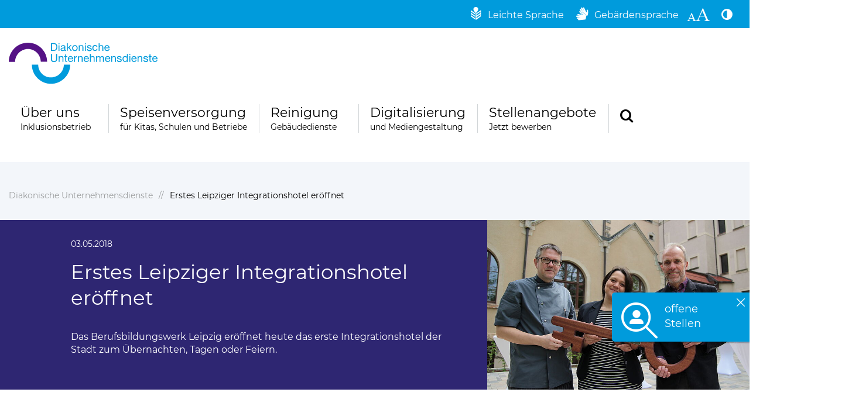

--- FILE ---
content_type: text/html; charset=utf-8
request_url: https://www.dud-leipzig.de/nachricht/erstes-leipziger-integrationshotel-eroeffnet-761/
body_size: 9672
content:
<!DOCTYPE html> <html lang="de-DE"> <head> <!--[if IE]><meta http-equiv="X-UA-Compatible" content="IE=edge"><![endif] --> <meta charset="utf-8"> <!-- This website is powered by TYPO3 - inspiring people to share! TYPO3 is a free open source Content Management Framework initially created by Kasper Skaarhoj and licensed under GNU/GPL. TYPO3 is copyright 1998-2025 of Kasper Skaarhoj. Extensions are copyright of their respective owners. Information and contribution at https://typo3.org/ --> <link rel="icon" href="/_assets/7b3ba8bb3871137dffa4d9cccacf730f/Websites/Images/favicon-unternehmensdienste.ico" type="image/vnd.microsoft.icon"> <title>Erstes Leipziger Integrationshotel eröffnet | Diakonische Unternehmensdienste</title> <meta name="generator" content="TYPO3 CMS"> <meta name="description" content="Das Berufsbildungswerk Leipzig eröffnet heute das erste Integrationshotel der Stadt zum Übernachten, Tagen oder Feiern."> <meta name="viewport" content="width=device-width, initial-scale=1.0"> <meta property="og:image" content="https://www.dud-leipzig.de/fileadmin/_processed_/a/f/csm_Konferenzmappe_im_Einsatz_1dd69883b6.jpg"> <meta property="og:image" content="https://www.dud-leipzig.de/fileadmin/_processed_/a/f/csm_Konferenzmappe_im_Einsatz_1dd69883b6.jpg"> <meta property="og:type" content="website"> <meta property="og:locale" content="de-DE"> <meta property="og:site_name" content="Diakonische Unternehmensdienste"> <meta name="twitter:card" content="summary_large_image"> <meta name="handheldfriendly" content="True"> <meta name="mobileoptimized" content="320"> <link rel="stylesheet" href="/typo3temp/assets/compressed/merged-e44733492358bb48c07bd9bf1df7d9e0-min.css.gz?1762606355" media="all"> <script>
var TYPO3 = Object.assign(TYPO3 || {}, Object.fromEntries(Object.entries({"lang":{"splide.prev":"Previous Silde","splide.next":"Next Slide","splide.first":"Go to the first slide","splide.last":"Go to the last slide","splide.slideX":"Go to slide %s","splide.pageX":"Go to page %s","splide.play":"Start autoplay","splide.pause":"Pause autoplay","splide.carousel":"Slider","splide.slide":"Slide","splide.select":"Select a slide to display","splide.slideLabel":"%s of %s","links.external":"Link opens a new tab","links.phone":"Call the following phone number"}}).filter((entry) => !['__proto__', 'prototype', 'constructor'].includes(entry[0]))));

</script> <meta name="google-site-verification" content="3ptecxo0Njbw85l_ZWuKllRnUv5nWL_zreMvYf_JJNc"/> <link rel="apple-touch-icon" sizes="128x128" href="/_assets/7b3ba8bb3871137dffa4d9cccacf730f/Websites/Images/apple-touch-icon-unternehmensdienste.png"/><link rel="preload" as="font" href="/_assets/7b3ba8bb3871137dffa4d9cccacf730f/Websites/Font/cs-icons.woff2?v0001" type="font/woff2" crossorigin="anonymous"> <link rel="canonical" href="https://www.dud-leipzig.de/nachricht/erstes-leipziger-integrationshotel-eroeffnet-761/"> </head> <body id="page-178" class="be-layout-blankwithoutheadline"> <div data-menu-active-uid="178" class="global-wrapper | js-global-wrapper"> <nav aria-label="Sprunglinks" class="invisible-focus-links"> <ul class="clean"> <li> <a href="#content" class="h-hide-on-unfocus"> Hauptinhalt </a> </li> <li> <a href="#footer" class="h-hide-on-unfocus"> Fußbereich </a> </li> </ul> </nav> <header class="header js-fix-header-on-scroll js-header"> <div class="top-header js-top-header"> <div class="wrapper"> <div class="flex-space-between top-header__flex-space-between-wrapper"> <div> </div> <div class="flex-space-between top-header__flex-space-between"> <ul class="top-header__icon-list clean-link-styles clean"> <li class="top-header__icon-item top-header__icon-item--margin"> <a href="/ls/uebersetzung-in-leichte-sprache/" target="_self" aria-label="Leichte Sprache" title="Leichte Sprache" class="top-header__icon-link cs-icon-einfaches_lesen"> <span class="top-header__icon-link--text hide-on-mobile">&nbsp;Leichte Sprache</span> </a> </li> <li class="top-header__icon-item top-header__icon-item--margin"> <a href="/gs/uebersetzung-in-gebaerdensprache/" target="_self" aria-label="Gebärdensprache" title="Gebärdensprache" class="top-header__icon-link cs-icon-sign-language"> <span class="top-header__icon-link--text hide-on-mobile">&nbsp;Gebärdensprache</span> </a> </li> <li class="top-header__icon-item"> <button type="button" class="button--block-icon top-header__icon-link cs-icon-icon-font-size js-toggle-font-size" title="Schriftgröße erhöhen" aria-label="Schriftgröße erhöhen" data-title-activate="Schriftgröße erhöhen" data-title-deactivate="Schriftgröße auf Original-Größe zurücksetzen"> </button> </li> <li class="top-header__icon-item"> <button type="button" data-contrast-path="/_assets/7b3ba8bb3871137dffa4d9cccacf730f/Websites/Css/template-unternehmensdienste/unternehmensdienste-main-contrast.css?1762510599" class="button--block-icon top-header__icon-link cs-icon-adjust js-toggle-high-contrast" title="Kontrast der Darstellung erhöhen" aria-label="Kontrast der Darstellung erhöhen" data-title-activate="Kontrast der Darstellung erhöhen" data-title-deactivate="Kontrast auf Original-Darstellung zurücksetzen"> </button> </li> </ul> </div> </div> </div> </div> <div class="wrapper header__wrapper"> <div class="header__logo"> <a class="clean header__logo-link | js-cs-modal-focus-fallback" title="Diakonische Unternehmensdienste" href="/"> <img alt="Diakonische Unternehmensdienste" class="header__logo-image header__logo-image-unternehmensdienste" src="/_assets/7b3ba8bb3871137dffa4d9cccacf730f/Websites/Images/logo-unternehmensdienste.svg" width="190" height="52"/> </a> </div> <div class="menu-mobile clean-link-styles clean-list-styles"> <ul class="menu-mobile__list"> <li class="menu-mobile__item"> <button type="button" aria-haspopup="dialog" aria-expanded="false" aria-controls="cs-modal-search" class="button--block-icon menu-mobile__link" data-cs-modal-trigger="search" data-cs-modal-trigger-label-open="Suche öffnen" data-cs-modal-trigger-label-close="Suche schließen"> <span class="cs-icon-search"></span> </button> </li> <li class="menu-mobile__item"> <button type="button" aria-expanded="false" aria-controls="main-menu" class="button--block-icon menu-mobile__link cs-icon-menu" data-cs-modal-trigger="menu-main-mobile" data-cs-modal-trigger-label-open="Hauptmenü öffnen" data-cs-modal-trigger-label-close="Hauptmenü schließen"> </button> </li> </ul> </div> <div class="menu-main__dimming-area | js-menu-main-dimming-area"></div> <nav class="menu-main | clean-link-styles clean-list-styles | cs-modal | js-menu-main" id="main-menu" data-cs-modal-focus-on-open-selector=".js-menu-main__item--level-1:first-child > .js-menu-main__link" aria-label="Hauptmenü" data-cs-modal="menu-main-mobile" data-cs-modal-dimming-area=".js-menu-main-dimming-area" data-cs-modal-hidden-areas-breakpoint="--breakpoint-mobile-menu" data-cs-modal-hidden-areas-mobile='[".invisible-focus-links", ".top-header", ".header__logo", ".top-header__icon-list", ".menu-mobile", ".breadcrumb__wrapper", ".index-slider", "main", "footer", ".quicknav--sticky", ".jobs-link", ".donate-link", ".js-to-top-link"]' data-cs-modal-max-breakpoint="--breakpoint-mobile-menu" itemscope itemtype="http://schema.org/SiteNavigationElement"> <div class="menu-main__mobile-header | js-main-menu-mobile-header"> <div class="flex-space-between"> <span class="button--block-icon"></span> <p class="menu-main__mobile-header-headline | no-margin-bottom">Hauptmenü:</p> <button type="button" class="button--block-icon menu-main__close-mobile-menu | cs-icon-close | js-cs-modal-close" aria-label="Hauptmenü schließen" title="Hauptmenü schließen"></button> </div> </div> <ul class="menu-main__list menu-main__list--level-1 | js-menu-main__list js-menu-main__list--level-1" data-menu-level="1" id="only-filled-for-w3c-" aria-label=""> <li class="menu-main__item menu-main__item--level-1 | js-menu-main__item js-menu-main__item--level-1"> <a data-cs-modal-trigger="menu-main-130" itemprop="url" aria-controls="main-menu-list-130" aria-expanded="false" data-menu-item-uid="130" data-menu-level="1" class="menu-main__link menu-main__link--level-1 menu-main__link--has-children | js-menu-main__link--has-children | js-menu-main__link" href="/ueber-uns/diakonische-unternehmensdienste/"> <span class="menu-main__mainlink">Über uns</span> <span class="menu-main__sublink">Inklusionsbetrieb</span> </a> <div class="menu-main__flyout-container | cs-modal | js-flyout-container" id="main-menu-list-130" data-cs-modal="menu-main-130" data-cs-modal-focus-on-open-selector=".js-menu-main__item--overview + .js-menu-main__item--level-2 > .js-menu-main__link" data-cs-modal-dimming-area=".js-menu-main-dimming-area" data-cs-modal-min-breakpoint="--breakpoint-mobile-menu" data-cs-modal-breakpoint-leave-inert="1" data-cs-modal-hidden-areas-breakpoint="--breakpoint-mobile-menu" data-cs-modal-hidden-areas-desktop='[".breadcrumb__wrapper", ".index-slider", "main", "footer", ".quicknav--sticky", ".jobs-link", ".donate-link", ".js-to-top-link"]'> <div class="menu-main__flyout | js-flyout"> <div class="menu-main__flyout-inner | js-flyout-inner"> <button type="button" class="button--block-icon menu-main__close-flyout | cs-icon-close | js-cs-modal-close" title="Hauptmenü schließen" aria-label="Hauptmenü schließen"> </button> <ul class="menu-main__list menu-main__list--level-2 | js-menu-main__list js-menu-main__list--level-2" data-menu-level="2" id="only-filled-for-w3c-130" aria-label="Über uns"> <li class="menu-main__mobile-header | js-main-menu-mobile-header"> <div class="flex-space-between"> <button type="button" data-menu-level="2" class="button--block-icon menu-main__level-up | cs-icon-angle-left | js-menu-main-mobile-level-up" title="Ein Ebene höher"></button> <a class="menu-main__mobile-header-headline" href="/ueber-uns/diakonische-unternehmensdienste/"> Über uns </a> <button type="button" class="button--block-icon menu-main__close-mobile-menu | cs-icon-close | js-cs-modal-close" title="Hauptmenü schließen"></button> </div> </li> <li class="menu-main__item menu-main__item--level-2 menu-main__item--overview | js-menu-main__item--overview"> <a class="menu-main__link menu-main__link--level-2" href="/ueber-uns/diakonische-unternehmensdienste/"> Über uns </a> </li> <li class="menu-main__item menu-main__item--level-2 | js-menu-main__item js-menu-main__item--level-2"> <a itemprop="url" data-menu-item-uid="133" data-menu-level="2" class="menu-main__link menu-main__link--level-2 | js-menu-main__link" href="/ueber-uns/diakonische-unternehmensdienste/"> <span itemprop="name"> Inklusionsbetrieb </span> </a> </li> <li class="menu-main__item menu-main__item--level-2 | js-menu-main__item js-menu-main__item--level-2"> <a itemprop="url" aria-controls="main-menu-list-134" aria-expanded="false" data-menu-item-uid="134" data-menu-level="2" class="menu-main__link menu-main__link--level-2 menu-main__link--has-children | js-menu-main__link--has-children | js-menu-main__link" href="/ueber-uns/unternehmensverbund/bbw-leipzig-gruppe/"> <span itemprop="name"> Unternehmensverbund </span> </a> <ul class="menu-main__list menu-main__list--level-3 | js-menu-main__list js-menu-main__list--level-3" data-menu-level="3" id="main-menu-list-134" aria-label="Unternehmensverbund"> <li class="menu-main__mobile-header | js-main-menu-mobile-header"> <div class="flex-space-between"> <button type="button" data-menu-level="3" class="button--block-icon menu-main__level-up | cs-icon-angle-left | js-menu-main-mobile-level-up" title="Ein Ebene höher"></button> <a class="menu-main__mobile-header-headline" href="/ueber-uns/unternehmensverbund/bbw-leipzig-gruppe/"> Unternehmensverbund </a> <button type="button" class="button--block-icon menu-main__close-mobile-menu | cs-icon-close | js-cs-modal-close" title="Hauptmenü schließen"></button> </div> </li> <li class="menu-main__item menu-main__item--level-3 menu-main__item--overview | js-menu-main__item--overview"> <a class="menu-main__link menu-main__link--level-3" href="/ueber-uns/unternehmensverbund/bbw-leipzig-gruppe/"> Unternehmensverbund </a> </li> <li class="menu-main__item menu-main__item--level-3 | js-menu-main__item js-menu-main__item--level-3"> <a itemprop="url" data-menu-item-uid="137" data-menu-level="3" class="menu-main__link menu-main__link--level-3 | js-menu-main__link" href="/ueber-uns/unternehmensverbund/bbw-leipzig-gruppe/"> <span itemprop="name"> BBW-Leipzig-Gruppe </span> </a> </li> <li class="menu-main__item menu-main__item--level-3 | js-menu-main__item js-menu-main__item--level-3"> <a itemprop="url" data-menu-item-uid="138" data-menu-level="3" class="menu-main__link menu-main__link--level-3 | js-menu-main__link" href="/ueber-uns/unternehmensverbund/diakonie-und-leitbild/"> <span itemprop="name"> Diakonie und Leitbild </span> </a> </li> <li class="menu-main__item menu-main__item--level-3 | js-menu-main__item js-menu-main__item--level-3"> <a itemprop="url" data-menu-item-uid="2063" data-menu-level="3" class="menu-main__link menu-main__link--level-3 | js-menu-main__link" href="/ueber-uns/unternehmensverbund/qualitaetsmanagement/"> <span itemprop="name"> Qualitätsmanagement </span> </a> </li> </ul> </li> <li class="menu-main__item menu-main__item--level-2 | js-menu-main__item js-menu-main__item--level-2"> <a itemprop="url" aria-controls="main-menu-list-1294" aria-expanded="false" data-menu-item-uid="1294" data-menu-level="2" class="menu-main__link menu-main__link--level-2 menu-main__link--has-children | js-menu-main__link--has-children | js-menu-main__link" href="/ueber-uns/kontakt/ansprechpersonen/"> <span itemprop="name"> Kontakt </span> </a> <ul class="menu-main__list menu-main__list--level-3 | js-menu-main__list js-menu-main__list--level-3" data-menu-level="3" id="main-menu-list-1294" aria-label="Kontakt"> <li class="menu-main__mobile-header | js-main-menu-mobile-header"> <div class="flex-space-between"> <button type="button" data-menu-level="3" class="button--block-icon menu-main__level-up | cs-icon-angle-left | js-menu-main-mobile-level-up" title="Ein Ebene höher"></button> <a class="menu-main__mobile-header-headline" href="/ueber-uns/kontakt/ansprechpersonen/"> Kontakt </a> <button type="button" class="button--block-icon menu-main__close-mobile-menu | cs-icon-close | js-cs-modal-close" title="Hauptmenü schließen"></button> </div> </li> <li class="menu-main__item menu-main__item--level-3 menu-main__item--overview | js-menu-main__item--overview"> <a class="menu-main__link menu-main__link--level-3" href="/ueber-uns/kontakt/ansprechpersonen/"> Kontakt </a> </li> <li class="menu-main__item menu-main__item--level-3 | js-menu-main__item js-menu-main__item--level-3"> <a itemprop="url" data-menu-item-uid="135" data-menu-level="3" class="menu-main__link menu-main__link--level-3 | js-menu-main__link" href="/ueber-uns/kontakt/ansprechpersonen/"> <span itemprop="name"> Ansprechpersonen </span> </a> </li> <li class="menu-main__item menu-main__item--level-3 | js-menu-main__item js-menu-main__item--level-3"> <a itemprop="url" data-menu-item-uid="187" data-menu-level="3" class="menu-main__link menu-main__link--level-3 | js-menu-main__link" href="/ueber-uns/kontakt/kontaktformular/"> <span itemprop="name"> Kontaktformular </span> </a> </li> </ul> </li> <li class="menu-main__item menu-main__item--level-2 | js-menu-main__item js-menu-main__item--level-2"> <a itemprop="url" aria-controls="main-menu-list-132" aria-expanded="false" data-menu-item-uid="132" data-menu-level="2" class="menu-main__link menu-main__link--level-2 menu-main__link--has-children | js-menu-main__link--has-children | js-menu-main__link" href="/ueber-uns/aktuelles/nachrichten/"> <span itemprop="name"> Aktuelles </span> </a> <ul class="menu-main__list menu-main__list--level-3 | js-menu-main__list js-menu-main__list--level-3" data-menu-level="3" id="main-menu-list-132" aria-label="Aktuelles"> <li class="menu-main__mobile-header | js-main-menu-mobile-header"> <div class="flex-space-between"> <button type="button" data-menu-level="3" class="button--block-icon menu-main__level-up | cs-icon-angle-left | js-menu-main-mobile-level-up" title="Ein Ebene höher"></button> <a class="menu-main__mobile-header-headline" href="/ueber-uns/aktuelles/nachrichten/"> Aktuelles </a> <button type="button" class="button--block-icon menu-main__close-mobile-menu | cs-icon-close | js-cs-modal-close" title="Hauptmenü schließen"></button> </div> </li> <li class="menu-main__item menu-main__item--level-3 menu-main__item--overview | js-menu-main__item--overview"> <a class="menu-main__link menu-main__link--level-3" href="/ueber-uns/aktuelles/nachrichten/"> Aktuelles </a> </li> <li class="menu-main__item menu-main__item--level-3 | js-menu-main__item js-menu-main__item--level-3"> <a itemprop="url" data-menu-item-uid="139" data-menu-level="3" class="menu-main__link menu-main__link--level-3 | js-menu-main__link" href="/ueber-uns/aktuelles/nachrichten/"> <span itemprop="name"> Nachrichten </span> </a> </li> <li class="menu-main__item menu-main__item--level-3 | js-menu-main__item js-menu-main__item--level-3"> <a itemprop="url" data-menu-item-uid="140" data-menu-level="3" class="menu-main__link menu-main__link--level-3 | js-menu-main__link" href="/ueber-uns/aktuelles/termine/"> <span itemprop="name"> Termine </span> </a> </li> <li class="menu-main__item menu-main__item--level-3 | js-menu-main__item js-menu-main__item--level-3"> <a itemprop="url" data-menu-item-uid="142" data-menu-level="3" class="menu-main__link menu-main__link--level-3 | js-menu-main__link" href="/ueber-uns/aktuelles/downloads/"> <span itemprop="name"> Downloads </span> </a> </li> </ul> </li> </ul> </div> </div> </div> </li> <li class="menu-main__item menu-main__item--level-1 | js-menu-main__item js-menu-main__item--level-1"> <a data-cs-modal-trigger="menu-main-144" itemprop="url" aria-controls="main-menu-list-144" aria-expanded="false" data-menu-item-uid="144" data-menu-level="1" class="menu-main__link menu-main__link--level-1 menu-main__link--has-children | js-menu-main__link--has-children | js-menu-main__link" href="/speisenversorgung/konzept/"> <span class="menu-main__mainlink">Speisenversorgung</span> <span class="menu-main__sublink">für Kitas, Schulen und Betriebe</span> </a> <div class="menu-main__flyout-container | cs-modal | js-flyout-container" id="main-menu-list-144" data-cs-modal="menu-main-144" data-cs-modal-focus-on-open-selector=".js-menu-main__item--overview + .js-menu-main__item--level-2 > .js-menu-main__link" data-cs-modal-dimming-area=".js-menu-main-dimming-area" data-cs-modal-min-breakpoint="--breakpoint-mobile-menu" data-cs-modal-breakpoint-leave-inert="1" data-cs-modal-hidden-areas-breakpoint="--breakpoint-mobile-menu" data-cs-modal-hidden-areas-desktop='[".breadcrumb__wrapper", ".index-slider", "main", "footer", ".quicknav--sticky", ".jobs-link", ".donate-link", ".js-to-top-link"]'> <div class="menu-main__flyout | js-flyout"> <div class="menu-main__flyout-inner | js-flyout-inner"> <button type="button" class="button--block-icon menu-main__close-flyout | cs-icon-close | js-cs-modal-close" title="Hauptmenü schließen" aria-label="Hauptmenü schließen"> </button> <ul class="menu-main__list menu-main__list--level-2 | js-menu-main__list js-menu-main__list--level-2" data-menu-level="2" id="only-filled-for-w3c-144" aria-label="Speisenversorgung"> <li class="menu-main__mobile-header | js-main-menu-mobile-header"> <div class="flex-space-between"> <button type="button" data-menu-level="2" class="button--block-icon menu-main__level-up | cs-icon-angle-left | js-menu-main-mobile-level-up" title="Ein Ebene höher"></button> <a class="menu-main__mobile-header-headline" href="/speisenversorgung/konzept/"> Speisenversorgung </a> <button type="button" class="button--block-icon menu-main__close-mobile-menu | cs-icon-close | js-cs-modal-close" title="Hauptmenü schließen"></button> </div> </li> <li class="menu-main__item menu-main__item--level-2 menu-main__item--overview | js-menu-main__item--overview"> <a class="menu-main__link menu-main__link--level-2" href="/speisenversorgung/konzept/"> Speisenversorgung </a> </li> <li class="menu-main__item menu-main__item--level-2 | js-menu-main__item js-menu-main__item--level-2"> <a itemprop="url" data-menu-item-uid="1140" data-menu-level="2" class="menu-main__link menu-main__link--level-2 | js-menu-main__link" href="/speisenversorgung/kontakt/"> <span itemprop="name"> Kontakt </span> </a> </li> <li class="menu-main__item menu-main__item--level-2 | js-menu-main__item js-menu-main__item--level-2"> <a itemprop="url" data-menu-item-uid="2167" data-menu-level="2" class="menu-main__link menu-main__link--level-2 | js-menu-main__link" href="/speisenversorgung/konzept/"> <span itemprop="name"> Konzept </span> </a> </li> <li class="menu-main__item menu-main__item--level-2 | js-menu-main__item js-menu-main__item--level-2"> <a itemprop="url" data-menu-item-uid="1105" data-menu-level="2" class="menu-main__link menu-main__link--level-2 | js-menu-main__link" href="/speisenversorgung/kitas/"> <span itemprop="name"> Kitas </span> </a> </li> <li class="menu-main__item menu-main__item--level-2 | js-menu-main__item js-menu-main__item--level-2"> <a itemprop="url" data-menu-item-uid="1106" data-menu-level="2" class="menu-main__link menu-main__link--level-2 | js-menu-main__link" href="/speisenversorgung/schulen/"> <span itemprop="name"> Schulen </span> </a> </li> <li class="menu-main__item menu-main__item--level-2 | js-menu-main__item js-menu-main__item--level-2"> <a itemprop="url" data-menu-item-uid="936" data-menu-level="2" class="menu-main__link menu-main__link--level-2 | js-menu-main__link" href="/speisenversorgung/betriebe/"> <span itemprop="name"> Betriebe </span> </a> </li> </ul> </div> </div> </div> </li> <li class="menu-main__item menu-main__item--level-1 | js-menu-main__item js-menu-main__item--level-1"> <a data-cs-modal-trigger="menu-main-188" itemprop="url" aria-controls="main-menu-list-188" aria-expanded="false" data-menu-item-uid="188" data-menu-level="1" class="menu-main__link menu-main__link--level-1 menu-main__link--has-children | js-menu-main__link--has-children | js-menu-main__link" href="/reinigung/reinigung/"> <span class="menu-main__mainlink">Reinigung</span> <span class="menu-main__sublink">Gebäudedienste</span> </a> <div class="menu-main__flyout-container | cs-modal | js-flyout-container" id="main-menu-list-188" data-cs-modal="menu-main-188" data-cs-modal-focus-on-open-selector=".js-menu-main__item--overview + .js-menu-main__item--level-2 > .js-menu-main__link" data-cs-modal-dimming-area=".js-menu-main-dimming-area" data-cs-modal-min-breakpoint="--breakpoint-mobile-menu" data-cs-modal-breakpoint-leave-inert="1" data-cs-modal-hidden-areas-breakpoint="--breakpoint-mobile-menu" data-cs-modal-hidden-areas-desktop='[".breadcrumb__wrapper", ".index-slider", "main", "footer", ".quicknav--sticky", ".jobs-link", ".donate-link", ".js-to-top-link"]'> <div class="menu-main__flyout | js-flyout"> <div class="menu-main__flyout-inner | js-flyout-inner"> <button type="button" class="button--block-icon menu-main__close-flyout | cs-icon-close | js-cs-modal-close" title="Hauptmenü schließen" aria-label="Hauptmenü schließen"> </button> <ul class="menu-main__list menu-main__list--level-2 | js-menu-main__list js-menu-main__list--level-2" data-menu-level="2" id="only-filled-for-w3c-188" aria-label="Reinigung"> <li class="menu-main__mobile-header | js-main-menu-mobile-header"> <div class="flex-space-between"> <button type="button" data-menu-level="2" class="button--block-icon menu-main__level-up | cs-icon-angle-left | js-menu-main-mobile-level-up" title="Ein Ebene höher"></button> <a class="menu-main__mobile-header-headline" href="/reinigung/reinigung/"> Reinigung </a> <button type="button" class="button--block-icon menu-main__close-mobile-menu | cs-icon-close | js-cs-modal-close" title="Hauptmenü schließen"></button> </div> </li> <li class="menu-main__item menu-main__item--level-2 menu-main__item--overview | js-menu-main__item--overview"> <a class="menu-main__link menu-main__link--level-2" href="/reinigung/reinigung/"> Reinigung </a> </li> <li class="menu-main__item menu-main__item--level-2 | js-menu-main__item js-menu-main__item--level-2"> <a itemprop="url" data-menu-item-uid="143" data-menu-level="2" class="menu-main__link menu-main__link--level-2 | js-menu-main__link" href="/reinigung/reinigung/"> <span itemprop="name"> Gebäudereinigung </span> </a> </li> <li class="menu-main__item menu-main__item--level-2 | js-menu-main__item js-menu-main__item--level-2"> <a itemprop="url" data-menu-item-uid="1141" data-menu-level="2" class="menu-main__link menu-main__link--level-2 | js-menu-main__link" href="/reinigung/kontakt/"> <span itemprop="name"> Kontakt </span> </a> </li> </ul> </div> </div> </div> </li> <li class="menu-main__item menu-main__item--level-1 | js-menu-main__item js-menu-main__item--level-1"> <a itemprop="url" data-menu-item-uid="145" data-menu-level="1" class="menu-main__link menu-main__link--level-1 | js-menu-main__link" href="https://www.ihre-digitalisierer.de/"> <span class="menu-main__mainlink">Digitalisierung</span> <span class="menu-main__sublink">und Mediengestaltung</span> </a> </li> <li class="menu-main__item menu-main__item--level-1 | js-menu-main__item js-menu-main__item--level-1"> <a data-cs-modal-trigger="menu-main-2100" itemprop="url" aria-controls="main-menu-list-2100" aria-expanded="false" data-menu-item-uid="2100" data-menu-level="1" class="menu-main__link menu-main__link--level-1 menu-main__link--has-children | js-menu-main__link--has-children | js-menu-main__link" href="/jobs/offene-stellen/"> <span class="menu-main__mainlink">Stellenangebote</span> <span class="menu-main__sublink">Jetzt bewerben</span> </a> <div class="menu-main__flyout-container | cs-modal | js-flyout-container" id="main-menu-list-2100" data-cs-modal="menu-main-2100" data-cs-modal-focus-on-open-selector=".js-menu-main__item--overview + .js-menu-main__item--level-2 > .js-menu-main__link" data-cs-modal-dimming-area=".js-menu-main-dimming-area" data-cs-modal-min-breakpoint="--breakpoint-mobile-menu" data-cs-modal-breakpoint-leave-inert="1" data-cs-modal-hidden-areas-breakpoint="--breakpoint-mobile-menu" data-cs-modal-hidden-areas-desktop='[".breadcrumb__wrapper", ".index-slider", "main", "footer", ".quicknav--sticky", ".jobs-link", ".donate-link", ".js-to-top-link"]'> <div class="menu-main__flyout | js-flyout"> <div class="menu-main__flyout-inner | js-flyout-inner"> <button type="button" class="button--block-icon menu-main__close-flyout | cs-icon-close | js-cs-modal-close" title="Hauptmenü schließen" aria-label="Hauptmenü schließen"> </button> <ul class="menu-main__list menu-main__list--level-2 | js-menu-main__list js-menu-main__list--level-2" data-menu-level="2" id="only-filled-for-w3c-2100" aria-label="Stellenangebote"> <li class="menu-main__mobile-header | js-main-menu-mobile-header"> <div class="flex-space-between"> <button type="button" data-menu-level="2" class="button--block-icon menu-main__level-up | cs-icon-angle-left | js-menu-main-mobile-level-up" title="Ein Ebene höher"></button> <a class="menu-main__mobile-header-headline" href="/jobs/offene-stellen/"> Stellenangebote </a> <button type="button" class="button--block-icon menu-main__close-mobile-menu | cs-icon-close | js-cs-modal-close" title="Hauptmenü schließen"></button> </div> </li> <li class="menu-main__item menu-main__item--level-2 menu-main__item--overview | js-menu-main__item--overview"> <a class="menu-main__link menu-main__link--level-2" href="/jobs/offene-stellen/"> Stellenangebote </a> </li> <li class="menu-main__item menu-main__item--level-2 | js-menu-main__item js-menu-main__item--level-2"> <a itemprop="url" data-menu-item-uid="2103" data-menu-level="2" class="menu-main__link menu-main__link--level-2 | js-menu-main__link" href="/jobs/offene-stellen/"> <span itemprop="name"> Jobs </span> </a> </li> <li class="menu-main__item menu-main__item--level-2 | js-menu-main__item js-menu-main__item--level-2"> <a itemprop="url" data-menu-item-uid="2104" data-menu-level="2" class="menu-main__link menu-main__link--level-2 | js-menu-main__link" href="/jobs/vorteile-und-perspektiven/"> <span itemprop="name"> Vorteile und Perspektiven </span> </a> </li> <li class="menu-main__item menu-main__item--level-2 | js-menu-main__item js-menu-main__item--level-2"> <a itemprop="url" data-menu-item-uid="2105" data-menu-level="2" class="menu-main__link menu-main__link--level-2 | js-menu-main__link" href="/jobs/freiwilliges-engagement/"> <span itemprop="name"> freiwilliges Engagement </span> </a> </li> </ul> </div> </div> </div> </li> <li class="menu-main__item menu-main__item--level-1 menu-main__item--search-item | js-menu-main__item js-menu-main__item--level-1"> <button type="button" aria-haspopup="dialog" aria-expanded="false" aria-controls="cs-modal-search" class="menu-main__link menu-main__link--level-1 menu-main__link--search-link | js-menu-main__link menu-main__link--search-link-two-rows" data-cs-modal-trigger="search" data-cs-modal-trigger-label-open="Suche öffnen" data-cs-modal-trigger-label-close="Suche schließen"> <span class="cs-icon-search"></span> </button> </li> </ul> </nav> <div class="cs-modal cs-modal--flyout header__search" data-cs-modal="search" data-cs-modal-focus-on-open-selector=".js-search-form-input-base" data-cs-modal-hidden-areas-breakpoint="--breakpoint-mobile-menu" data-cs-modal-hidden-areas-desktop='[".breadcrumb__wrapper", ".index-slider", "main", "footer", ".quicknav--sticky", ".jobs-link", ".donate-link", ".js-to-top-link"]' data-cs-modal-hidden-areas-mobile='[".breadcrumb__wrapper", ".index-slider", "main", "footer", ".quicknav--sticky", ".jobs-link", ".donate-link", ".js-to-top-link"]'> <div class="cs-modal__content-wrapper | js-cs-modal-content-wrapper" role="dialog" id="cs-modal-search" aria-modal="true" aria-labelledby="modal-search-headline"> <button type="button" class="button--block-icon cs-modal__close-button | cs-icon-close | js-cs-modal-close" aria-label="Suche schließen" title="Suche schließen"></button> <p class="h2" id="modal-search-headline"> Suche </p> <form method="get" accept-charset="utf-8" action="/suche/" data-suggest="/suche/suggest.json" class="search-form "> <input type="hidden" name="L" value="0"/> <input type="hidden" name="id" value="180"/> <input type="search" class="tx-solr-q js-solr-q tx-solr-suggest tx-solr-suggest-focus form-control js-search-form-input-base search-form__input" name="tx_solr[q]" placeholder="Suche..."/> <button type="submit" class="search-form__submit cs-icon-search tx-solr-submit"></button> </form> </div> </div> </div> </header> <a href="https://www.dud-leipzig.de/jobs/offene-stellen/" target="_blank" class="jobs-link js-jobs-link cs-icon-user-large clean"> offene<br>Stellen <span class="jobs-link__hide js-hide-jobs-link cs-icon-close"></span> </a> <div class="wrapper breadcrumb__wrapper"> <div class="margin-top"> <ul itemscope="" itemtype="http://schema.org/BreadcrumbList" class="clean-link-styles clean breadcrumb"><li itemprop="itemListElement" itemscope="" itemtype="http://schema.org/ListItem" class="breadcrumb__item"><a href="/" class="breadcrumb__link">Diakonische Unternehmensdienste</a></li><li itemprop="itemListElement" itemscope="" itemtype="http://schema.org/ListItem" class="breadcrumb__item">Erstes Leipziger Integrationshotel eröffnet</li></ul> </div> </div> <main id="content"> <div class="wrapper"> <!--TYPO3SEARCH_begin--> <div id="c514" class="frame frame-default frame-type-news_newsdetail frame-layout-0"> <div class="news news-single"> <div class="article" itemscope="itemscope" itemtype="http://schema.org/Article"> <div class="subsite-banner clean-headline-color"> <div class="subsite-banner__text"> <p class="font-size-small"> 03.05.2018 </p> <h1>Erstes Leipziger Integrationshotel eröffnet</h1> <p>Das Berufsbildungswerk Leipzig eröffnet heute das erste Integrationshotel der Stadt zum Übernachten, Tagen oder Feiern.</p> </div> <div class="subsite-banner__image" style="background-image: url(/fileadmin/_processed_/a/d/csm_IMG_8754_dd72067442.jpg);"> </div> </div> <div class="content--small"> <div class="cs-row"> <div class="cs-col-d-8 cs-col-t-8"> <p>Sogenannte Integrationsbetriebe beschäftigen zu mindestens 40 % Mitarbeiter mit Behinderung und schaffen dadurch Arbeitsplätze. „Diese Besonderheit ist uns am wichtigsten“, so Hauptgeschäftsführer Tobias Schmidt.</p> <p>Denn Besonderheiten gibt es viele. Zum Beispiel, dass das Hotel barrierefrei für Gäste mit Behinderung ist. Zwei der insgesamt 29 Doppelzimmerzimmer sind rollstuhlgerecht, es gibt Lichtsignalanlagen und Hörschleifen für Menschen mit Hörschädigung, Orientierungshilfen für Menschen mit Sehbeeinträchtigung und bodengleiche Duschen. Moderne Ausstattung fügt sich in alte denkmalgeschützte Mauern.</p> <p>Das mit der angrenzenden Philippuskirche baulich verbundene Integrationshotel liegt nahe der lebendigen Karl-Heine-Straße mit Kneipen, Kunst und Kultur und doch ruhig direkt am Karl-Heine-Kanal umringt von Grün. Der ehemalige Gemeindesaal, der Philippusgarten sowie ein zusätzlicher Seminarraum bieten Möglichkeiten für Tagungen und Feiern. In der immer noch gewidmeten Philippuskirche finden Hochzeiten und Taufen ebenso statt wie regelmäßige christliche, kulturelle und sozialräumliche Angebote.</p> <p>15 Mitarbeiter der BBW-Tochter Philippus Leipzig gGmbH kümmern sich um den Hotelbetrieb als Hotel garni, die Bewirtung bei Veranstaltungen im Hotel, Catering außer Haus und eine nahegelegenen Cafeteria.</p> <p>2012 hat das Berufsbildungswerk das Gebäudeensemble der Philippuskirche von der Ev.-Luth. Landeskirche Sachsen übernommen und 4,5 Millionen Euro inkl. der Förderung von Aktion Mensch in den Umbau investiert. In knapp zwei Jahren Bauzeit ist das Integrationshotel im ehemaligen Pfarrhaus entstanden. Dabei haben auch Fachbereiche des Berufsbildungswerkes, Abteilungen der Werkstatt für behinderte Menschen „Diakonie am Thonberg“ und zwei BBW-Jugendberufshilfeangebote Aufträge am Bau übernommen.</p> <p>&nbsp;„In Philippus ist neues Leben ohne Barrieren eingekehrt“, so Schmidt. „Mit unserem Integrationshotel ebenso wie mit den Angeboten in der Philippuskirche.“ Beherbergung, Bewirtung und Botschaft – mit diesem Konzept will das Berufsbildungswerk mehr Inklusion ins Quartier und in die Leipziger Hotel- und Tagungslandschaft bringen.</p> <p><a href="http://www.philippus-leipzig.de/" target="_blank">www.philippus-leipzig.de</a></p> </div> <div class="cs-col-d-4 cs-col-t-4"> <div id="c2614" class="frame frame-default frame-type-shortcut frame-layout-0"> <div id="c515" class="frame frame-default frame-type-cscontactpersons_personshow frame-layout-0"> <!--TYPO3SEARCH_end--> <div class="tx-cs-contactpersons"> <div class="contact-box"> <div class="contact-box__headline clean-headline-color"> <p class="h2">Kontakt zu uns</p> </div> <div class="contact-box__image-wrapper"> <picture> <source data-srcset="/fileadmin/_processed_/8/0/csm_Heuer-Christine_7e3f63510a.jpg" srcset="[data-uri]" media="(min-width:921px)"/> <source data-srcset="/fileadmin/_processed_/8/0/csm_Heuer-Christine_146fef645d.jpg" srcset="[data-uri]" media="(min-width:521px)"/> <source data-srcset="/fileadmin/_processed_/8/0/csm_Heuer-Christine_9c21ab7acc.jpg" srcset="[data-uri]" media="(min-width:0px)"/> <img src="/fileadmin/_processed_/8/0/csm_Heuer-Christine_7e3f63510a.jpg" srcset="[data-uri]" alt="Christine Heuer" class="contact-box__image | lazyload"/> </picture> </div> <div class="contact-box__text"> <p> Christine Heuer </p> <p> Leiter*in Unternehmenskommunikation </p> <p> Tel.&nbsp;(0341) 41 37-789 <br> <a href="#" data-mailto-token="ocknvq,rtguugBddy/ngkrbki0fg" data-mailto-vector="2"> presse@bbw-leipzig.de </a> </p> </div> </div> </div> <!--TYPO3SEARCH_begin--> </div> </div> </div> </div> </div> <div class="content--small margin-top"> <div class="splide | js-splide-slider js-splide-slider--3-items js-lightbox-group" role="group" aria-label="Karussell mit Elementen"> <div class="splide__track"> <ul class="splide__list clean"> <li class="splide__slide"> <div> <a href="/fileadmin/_processed_/a/d/csm_IMG_8754_228bdd2047.jpg" class="slider__image-link js-lightbox-group-link" title=""> <img class="slider__image" src="/fileadmin/_processed_/a/d/csm_IMG_8754_e766df984b.jpg" width="390" height="260" alt=""/> </a> </div> </li> <li class="splide__slide"> <div> <a href="/fileadmin/_processed_/1/5/csm_IMG_8587_48972d411b.jpg" class="slider__image-link js-lightbox-group-link" title=""> <img class="slider__image" src="/fileadmin/_processed_/1/5/csm_IMG_8587_36e5bcd0a1.jpg" width="390" height="260" alt=""/> </a> </div> </li> <li class="splide__slide"> <div> <a href="/fileadmin/_processed_/7/8/csm_IMG_8619_e4043d9581.jpg" class="slider__image-link js-lightbox-group-link" title=""> <img class="slider__image" src="/fileadmin/_processed_/7/8/csm_IMG_8619_73e73ad999.jpg" width="390" height="260" alt=""/> </a> </div> </li> <li class="splide__slide"> <div> <a href="/fileadmin/_processed_/3/3/csm_IMG_8640_0c21668e13.jpg" class="slider__image-link js-lightbox-group-link" title=""> <img class="slider__image" src="/fileadmin/_processed_/3/3/csm_IMG_8640_4074663065.jpg" width="390" height="260" alt=""/> </a> </div> </li> </ul> </div> <p class="invisible-focus-link | h-hide-on-unfocus" tabindex="0"> Tastaturbedienung der Punkte über Pfeiltasten </p> </div> </div> <div class="content--small"> <div class="margin-top-extra-large"> <a href="javascript:;" class="link-arrow link-arrow--large link-arrow--arrow-invers js-back-link" aria-label="Zurück zum letzten Link in der Browser-Historie" title="Zurück zum letzten Link in der Browser-Historie"> Zurück </a> </div> </div> </div> </div> </div> <div class="content--small padding-bottom"> <div class="combined-sliders"> </div> </div> <!--TYPO3SEARCH_end--> <div class="frame-no-margin-bottom"> </div> </div> </main> <footer class="clean-list-styles clean-link-styles" id="footer"> <div class="footer-top clean-headline-color"> <div class="wrapper"> <div class="cs-row"> <div class="cs-col-d-4 cs-col-t-6 cs-col-ts-6"> <p class="footer-top__headline">Über uns</p> <div id="c6787" class="frame frame-default frame-type-shortcut frame-layout-0"> <div id="c529" class="frame frame-default frame-type-textmedia frame-layout-0"> <div class="ce-textpic ce-left ce-below"> <div class="ce-bodytext"> <p>Die Diakonischen Unternehmensdienste&nbsp;sind ein anerkanntes Inklusionsunternehmen nach § 132 SGB IX.&nbsp;Das bedeutet, dass&nbsp;mindestens 30 % Mitarbeitende mit Behinderung in den Dienstleistungen Gebäudedienste, Speisenversorgung und Digitalisierung beschäftigt sind.</p> </div> </div> </div> </div> <div id="c3479" class="frame frame-default frame-type-textmedia frame-layout-0"> <div class="ce-textpic ce-left ce-below"> <div class="ce-gallery" data-ce-columns="1" data-ce-images="1"> <div class="ce-row"> <div class="ce-column"> <figure class="image"> <img class="image-embed-item" alt="Logo der BBW-Leipzig-Gruppe negativ" src="/fileadmin/_processed_/a/5/csm_A70_BBW-Lpz-Gru_GV_RGB_invers_ddba43e596.png" width="130" height="90" loading="lazy"/> </figure> </div> </div> </div> </div> </div> <div class="margin-top"> <p class="footer-top__headline"> </p> </div> </div> <div class="cs-col-d-4 cs-col-t-6 cs-col-ts-6"> <p class="footer-top__headline">Unternehmensverbund</p> <ul> <li> <a href="https://www.bbw-leipzig.de/" target="_blank" class="footer-top__link">BBW-Leipzig-Gruppe</a> </li> <li> <a href="https://www.bbw-kita.de/" target="_blank" class="footer-top__link">BBW-Kindertagesstätten</a> </li> <li> <a href="https://www.jugend-und-erziehungshilfe.de/" target="_blank" class="footer-top__link">Jugend- und Erziehungshilfeverbund</a> </li> <li> <a href="https://schulen.bbw-leipzig.de/" target="_blank" class="footer-top__link">Schulische Bildung</a> </li> <li> <a href="https://www.berufsbildungswerk-leipzig.de/" target="_blank" class="footer-top__link">Berufsbildungswerk Leipzig</a> </li> <li> <a href="https://www.dat-leipzig.de/" target="_blank" class="footer-top__link">Diakonie am Thonberg</a> </li> <li> <a href="https://www.philippus-leipzig.de/" target="_blank" class="footer-top__link">PHILIPPUS Leipzig</a> </li> <li> <a href="https://www.dud-leipzig.de/" target="_blank" class="footer-top__link">Diakonische Unternehmensdienste</a> </li> <li> <a href="https://www.bbw-kompetenzzentrum.de/" target="_blank" class="footer-top__link">Kompetenzzentrum für Vermittlung und Integration</a> </li> <li> <a href="https://www.ikjs-leipzig.de/" target="_blank" class="footer-top__link">Inklusiver Kinder- und Jugendsport in Leipzig</a> </li> </ul> </div> <div class="cs-col-d-4 cs-col-t-6 cs-col-ts-6"> <p class="footer-top__headline">Kontaktdaten</p> <div class="footer-top__flex-space-between-on-mobile"> <div id="c528" class="frame frame-default frame-type-textmedia frame-layout-0"> <div class="ce-textpic ce-center ce-above"> <div class="ce-bodytext"> <p><a href="#" data-mailto-token="ocknvq,kphqBfwf/ngkrbki0fg" data-mailto-vector="2">info<span class="hidden">noSpam</span>@dud-leipzig.de</a></p> <p><strong>Besuchsadressen:</strong></p> <p><strong>Bereichsleitung</strong><br> Helmholtzstraße 21&nbsp;| 04177 Leipzig</p> <p><strong>Gebäudereinigung &amp; Wirtschaftsdienste</strong><br> Helmholtzstraße 21&nbsp;| 04177 Leipzig</p> <p><strong>Gemeinschaftsverpflegung &amp; Speisenversorgung</strong><br> Gutenbergstraße 11&nbsp;| 04178 Leipzig</p> <p><strong>Digitalisierung und Mediengestaltung</strong><br> Dauthestr. 6 | 04317 Leipzig</p> <p>Die Geschäftsadresse finden Sie im <a href="/impressum/" target="_blank">Impressum</a>.</p> </div> </div> </div> <div> <ul class="footer-top__list"> <li class="footer-top__item"> <a href="https://www.facebook.com/BBWLeipzigGruppe/" target="_blank" title="Unser Facebook-Profil" aria-label="Unser Facebook-Profil" class="footer-top__listlink footer-top__listlink--facebook cs-icon-facebook"></a> </li> <li class="footer-top__item"> <a href="https://www.youtube.com/user/Berufsbildungswerk" target="_blank" title="Unser YouTube-Profil" aria-label="Unser YouTube-Profil" class="footer-top__listlink footer-top__listlink--youtube cs-icon-youtube-play"></a> </li> <li class="footer-top__item"> <a href="https://de.linkedin.com/company/bbw-leipzig-gruppe" target="_blank" title="Unser LinkedIn-Profil" aria-label="Unser LinkedIn-Profil" class="footer-top__listlink footer-top__listlink--linkedin cs-icon-linkedin-squared"></a> </li> </ul> </div> </div> </div> </div> </div> </div> <div class="footer-bottom"> <div class="wrapper footer-bottom__wrapper"> <div class="footer-bottom__image-col-wrapper"> <div class="footer-bottom__image-wrapper"> <img alt="Im Verbund der Diakonie" class="footer-bottom__image" src="/_assets/7b3ba8bb3871137dffa4d9cccacf730f/Images/logo-verbund-diakonie.svg" width="59" height="17"/> </div> <button type="button" class="change-cookie-settings--trigger" data-cs-modal-trigger="cscb-cookie-banner"> <span class="cookie-setting-label"> Cookie- <br /> Einstellungen </span> </button> </div> <ul class="footer-bottom__list"> <li class="footer-bottom__item"> <a class="footer-bottom__link" href="/sitemap/">Sitemap</a> </li> <li class="footer-bottom__item"> <a class="footer-bottom__link" href="/impressum/">Impressum</a> </li> <li class="footer-bottom__item"> <a class="footer-bottom__link" href="/agb/">AGB</a> </li> <li class="footer-bottom__item"> <a class="footer-bottom__link" href="/datenschutz/">Datenschutz</a> </li> <li class="footer-bottom__item"> <a class="footer-bottom__link" href="/barrierefreiheitserklaerung/">Barrierefreiheitserklärung</a> </li> </ul> </div> <div class="wrapper"> <p class="no-margin-bottom footer-bottom__copyright"> © 2025 Diakonische Unternehmensdienste gemeinnützige GmbH </p> </div> </div> </footer> <div class="cs-cookie-banner"> <div class="cs-modal cscb-edit-box | js-cscb-edit-box" data-cs-modal="cscb-cookie-banner" data-cs-modal-hidden-areas-breakpoint="--breakpoint-mobile-menu" data-cs-modal-hidden-areas-desktop='[".invisible-focus-links", "header", ".breadcrumb__wrapper", ".hint-box", ".index-slider", "main", "footer", ".quicknav--sticky", ".jobs-link", ".donate-link", ".js-to-top-link"]' data-cs-modal-hidden-areas-mobile='[".invisible-focus-links", "header", ".breadcrumb__wrapper", ".hint-box", ".index-slider", "main", "footer", ".quicknav--sticky", ".jobs-link", ".donate-link", ".js-to-top-link"]' data-cs-modal-focus-on-open-selector=".js-cscb-close-edit-box" data-cscb-dismiss-event="true"> <div class="cs-modal__content-wrapper cscb-edit-box__inner-box | js-cs-modal-content-wrapper" role="dialog" aria-modal="true" aria-labelledby="modal-cscb-headline"> <div class="js-cscb-header-placeholder"></div> <div class="js-cscb-title-placeholder"></div> <div class="js-cscb-categories-placeholder"></div> <div class="js-cscb-button-group-placeholder"></div> <div class="js-cscb-footer-placeholder"></div> </div> </div> <div class="js-cscb-layer-placeholder"></div> <template id="cscb-template-header"> <div class="cscb-edit-box__head-wrapper"> <button type="button" data-contrast-path="[[contrastVersionPath]]" title="[[contrastButtonIncreaseLabel]]" aria-label="[[contrastButtonIncreaseLabel]]" data-title-activate="[[contrastButtonIncreaseLabel]]" data-title-deactivate="[[contrastButtonResetLabel]]" class="cscb-edit-box__contrast button--block-icon | js-cscb-toggle-high-contrast"> </button> <button aria-label="[[closeButtonAriaLabel]]" tabindex="0" class="cs-modal__close-button cscb-edit-box__close-icon button--block-icon | js-cscb-close-edit-box js-cs-modal-close" data-cscb-dismiss-event="true"> </button> </div> </template> <template id="cscb-template-title"> <h2 id="modal-cscb-headline" class="cscb-edit-box__title">[[headline]] </h2> <p class="cscb-edit-box__description">[[infoText]]</p> <div class="cscb-edit-box__video video-wrapper"> <video preload="metadata" controls="" poster="/_assets/7b3ba8bb3871137dffa4d9cccacf730f/Websites/Videos/cookie-banner-poster.jpg"> <source src="/_assets/7b3ba8bb3871137dffa4d9cccacf730f/Websites/Videos/cookie-banner.mp4" type="video/mp4"> </video> </div> </template> <template id="cscb-template-button-group"> <button class="cscb__button cscb__button--accept | js-cscb-accept-all-cookies js-cs-modal-close">[[buttonAcceptText]]</button> <button class="cscb__button cscb__button--edit | js-cscb-save-cookie-settings js-cs-modal-close">[[buttonSaveText]]</button> <button class="cscb__button cscb__button--decline | js-cscb-decline-cookies js-cs-modal-close">[[buttonDeclineText]]</button> </template> <template id="cscb-template-footer"> <div class="cscb-edit-box__imprint-wrapper"> <a href="[[dataProtectionLink]]" class="cscb-edit-box__imprint-link"> [[dataProtectionName]] </a> <a href="[[imprintLink]]" class="cscb-edit-box__imprint-link"> [[imprintName]] </a> </div> </template> <template id="cscb-template-category-setting"> <div class="cscb-edit-box__accordion-header"> <input type="checkbox" id="cscb-[[key]]" class="cscb-edit-box__toggle-switch-input | js-cscb-checkbox js-cscb-checkbox--parent" role="switch" data-cs-tag-manager="[[tagManager]]"/> <label for="cscb-[[key]]" class="cscb-edit-box__toggle-switch-label"> <span class="cscb-edit-box__toggle-switch-label-handler" aria-hidden="true"></span> <span class="cscb-edit-box__toggle-switch-label-text">[[title]][[contrastModeAdditionalTitle]]</span> </label> <button type="button" aria-expanded="false" class="cscb-edit-box__accordion-toggle-link accordion__trigger | js-accordion-trigger" aria-controls="cscb-accordion-panel-[[key]]" id="cscb-accordion-trigger-[[key]]" title="[[title]]" aria-label="[[title]]"> </button> </div> <div id="cscb-accordion-panel-[[key]]" role="region" aria-labelledby="cscb-accordion-trigger-[[key]]" class="accordion__panel | js-accordion-panel" hidden> <div class="cscb-edit-box__accordion-content accordion__panel-content"> <div class="cscb-edit-box__accordion-description"> [[description]] </div> <div role="group" aria-labelledby="cscb-externalMedia"> <div class="js-cscb-cookie-media-items"></div> </div> <div class="js-cscb-cookie-tables"></div> </div> </div> </template> <template id="cscb-template-media-checkbox"> <div class="cscb-edit-box__accordion-header"> <input type="checkbox" id="cscb-[[mediaKey]]" class="cscb-edit-box__toggle-switch-input | js-cscb-checkbox js-cscb-checkbox--child" role="switch"/> <label for="cscb-[[mediaKey]]" class="cscb-edit-box__toggle-switch-label"> <span class="cscb-edit-box__toggle-switch-label-handler" aria-hidden="true"></span> <span class="cscb-edit-box__toggle-switch-label-text">[[label]]</span> </label> </div> </template> <template id="cscb-template-cookie-table"> <table class="cscb-edit-box__table"> <tr> <th scope="col">[[nameTitle]]</th> <td> <a href="[[link]]" target="_blank" class="cscb-edit-box__table-item"> [[name]] </a> </td> </tr> <tr class="cscb-edit-box__table-divider"> <th scope="col">[[purposeTitle]]</th> <td>[[purpose]]</td> </tr> </table> </template> <template id="cscb-template-media-preview"> <div class="cscb-preview-box js-cscb-preview-box"> <div class="cs-icon-comment-alt-exclamation font-size-extra-large margin-bottom hide-on-mobile"></div> <p class="cscb-preview-box__description">[[description]]</p> <a href="javascript:;" class="button | js-cscb-preview-box-button" data-cs-cookie-anchor="externalMedia" data-cs-cookie-key="[[cookieKey]]" aria-controls="cs-iframe-[[cookieKey]]"> [[buttonText]] </a> </div> </template> <template id="cscb-template-layer"> <div class="cscb-info-box cscb-info-box--[[layerPosition]] | js-cscb-info-box"> <div class="cscb-info-box__inner-wrapper"> <div class="cscb-info-box__text | js-cscb-info-box-text"> [[layerInfoText]] </div> <div class="cscb-info-box__button-group" role="group" aria-label="Optionen zur Cookie-Auswahl"> <button class="cscb__button cscb__button--accept | js-cscb-accept-all-cookies"> [[buttonAcceptText]] </button> <button class="cscb__button cscb__button--decline | js-cscb-decline-cookies"> [[buttonDeclineText]] </button> <button class="cscb__button cscb__button--edit | js-cscb-open-edit-box" data-cs-modal-trigger="cscb-cookie-banner"> [[buttonDenyText]] </button> </div> </div> </div> </template> </div> </div> <script id="powermail_conditions_container" data-condition-uri="https://www.dud-leipzig.de/nachricht/condition.json"></script> <script src="/typo3temp/assets/compressed/merged-b8afe26779a311a357f2833794de971b-min.js.gz?1762606355"></script> <script src="/typo3temp/assets/compressed/merged-a05f1a05abc8ca4f48fa70688bc4a710-min.js.gz?1762606355"></script> <script src="/typo3temp/assets/compressed/PowermailCondition.min-min.js.gz?1762606355" defer="defer"></script> <script src="/_assets/7b3ba8bb3871137dffa4d9cccacf730f/Websites/JavaScript/scripts.js?1762510599"></script> <script src="/_assets/7b3ba8bb3871137dffa4d9cccacf730f/JavaScript/bundle.main.js?1762510599" type="module"></script> </body> </html>

--- FILE ---
content_type: text/css
request_url: https://www.dud-leipzig.de/typo3temp/assets/compressed/merged-e44733492358bb48c07bd9bf1df7d9e0-min.css.gz?1762606355
body_size: 33707
content:
.tx-go-maps-ext img{max-width:none}.tx-solr-autosuggest{border:1px solid #CCC;background:#FFF;overflow:auto}.tx-solr-autosuggest strong{font-weight:bolder;color:#f18f0b}.tx-solr-autosuggest .autocomplete-suggestion{padding:2px 5px;white-space:nowrap;overflow:hidden}.tx-solr-autosuggest .autocomplete-selected{background:#F1E0B6}.tx-solr-autosuggest .autocomplete-group{padding:10px 5px}.tx-solr-autosuggest .autocomplete-group strong{display:block;border-bottom:1px solid #999}.select2-container{box-sizing:border-box;display:inline-block;margin:0;position:relative;vertical-align:middle}.select2-container .select2-selection--single{box-sizing:border-box;cursor:pointer;display:block;height:28px;user-select:none;-webkit-user-select:none}.select2-container .select2-selection--single .select2-selection__rendered{display:block;padding-left:8px;padding-right:20px;overflow:hidden;text-overflow:ellipsis;white-space:nowrap}.select2-container .select2-selection--single .select2-selection__clear{position:relative}.select2-container[dir="rtl"] .select2-selection--single .select2-selection__rendered{padding-right:8px;padding-left:20px}.select2-container .select2-selection--multiple{box-sizing:border-box;cursor:pointer;display:block;min-height:32px;user-select:none;-webkit-user-select:none}.select2-container .select2-selection--multiple .select2-selection__rendered{display:inline-block;overflow:hidden;padding-left:8px;text-overflow:ellipsis;white-space:nowrap}.select2-container .select2-search--inline{float:left}.select2-container .select2-search--inline .select2-search__field{box-sizing:border-box;border:none;font-size:100%;margin-top:5px;padding:0}.select2-container .select2-search--inline .select2-search__field::-webkit-search-cancel-button{-webkit-appearance:none}.select2-dropdown{background-color:#fff;border:1px solid #aaa;border-radius:4px;box-sizing:border-box;display:block;position:absolute;left:-100000px;width:100%;z-index:1051}.select2-results{display:block}.select2-results__options{list-style:none;margin:0;padding:0}.select2-results__option{padding:6px;user-select:none;-webkit-user-select:none}.select2-results__option[aria-selected]{cursor:pointer}.select2-container--open .select2-dropdown{left:0}.select2-container--open .select2-dropdown--above{border-bottom:none;border-bottom-left-radius:0;border-bottom-right-radius:0}.select2-container--open .select2-dropdown--below{border-top:none;border-top-left-radius:0;border-top-right-radius:0}.select2-search--dropdown{display:block;padding:4px}.select2-search--dropdown .select2-search__field{padding:4px;width:100%;box-sizing:border-box}.select2-search--dropdown .select2-search__field::-webkit-search-cancel-button{-webkit-appearance:none}.select2-search--dropdown.select2-search--hide{display:none}.select2-close-mask{border:0;margin:0;padding:0;display:block;position:fixed;left:0;top:0;min-height:100%;min-width:100%;height:auto;width:auto;opacity:0;z-index:99;background-color:#fff;filter:alpha(opacity=0)}.select2-hidden-accessible{border:0!important;clip:rect(0 0 0 0)!important;height:1px!important;margin:-1px!important;overflow:hidden!important;padding:0!important;position:absolute!important;width:1px!important}.select2-container--default .select2-selection--single{background-color:#fff;border:1px solid #aaa;border-radius:4px}.select2-container--default .select2-selection--single .select2-selection__rendered{color:#444;line-height:28px}.select2-container--default .select2-selection--single .select2-selection__clear{cursor:pointer;float:right;font-weight:700}.select2-container--default .select2-selection--single .select2-selection__placeholder{color:#999}.select2-container--default .select2-selection--single .select2-selection__arrow{height:26px;position:absolute;top:1px;right:1px;width:20px}.select2-container--default .select2-selection--single .select2-selection__arrow b{border-color:#888 #fff0 #fff0 #fff0;border-style:solid;border-width:5px 4px 0 4px;height:0;left:50%;margin-left:-4px;margin-top:-2px;position:absolute;top:50%;width:0}.select2-container--default[dir="rtl"] .select2-selection--single .select2-selection__clear{float:left}.select2-container--default[dir="rtl"] .select2-selection--single .select2-selection__arrow{left:1px;right:auto}.select2-container--default.select2-container--disabled .select2-selection--single{background-color:#eee;cursor:default}.select2-container--default.select2-container--disabled .select2-selection--single .select2-selection__clear{display:none}.select2-container--default.select2-container--open .select2-selection--single .select2-selection__arrow b{border-color:#fff0 #fff0 #888 #fff0;border-width:0 4px 5px 4px}.select2-container--default .select2-selection--multiple{background-color:#fff;border:1px solid #aaa;border-radius:4px;cursor:text}.select2-container--default .select2-selection--multiple .select2-selection__rendered{box-sizing:border-box;list-style:none;margin:0;padding:0 5px;width:100%}.select2-container--default .select2-selection--multiple .select2-selection__rendered li{list-style:none}.select2-container--default .select2-selection--multiple .select2-selection__placeholder{color:#999;margin-top:5px;float:left}.select2-container--default .select2-selection--multiple .select2-selection__clear{cursor:pointer;float:right;font-weight:700;margin-top:5px;margin-right:10px}.select2-container--default .select2-selection--multiple .select2-selection__choice{background-color:#e4e4e4;border:1px solid #aaa;border-radius:4px;cursor:default;float:left;margin-right:5px;margin-top:5px;padding:0 5px}.select2-container--default .select2-selection--multiple .select2-selection__choice__remove{color:#999;cursor:pointer;display:inline-block;font-weight:700;margin-right:2px}.select2-container--default .select2-selection--multiple .select2-selection__choice__remove:hover{color:#333}.select2-container--default[dir="rtl"] .select2-selection--multiple .select2-selection__choice,.select2-container--default[dir="rtl"] .select2-selection--multiple .select2-selection__placeholder,.select2-container--default[dir="rtl"] .select2-selection--multiple .select2-search--inline{float:right}.select2-container--default[dir="rtl"] .select2-selection--multiple .select2-selection__choice{margin-left:5px;margin-right:auto}.select2-container--default[dir="rtl"] .select2-selection--multiple .select2-selection__choice__remove{margin-left:2px;margin-right:auto}.select2-container--default.select2-container--focus .select2-selection--multiple{border:solid #000 1px;outline:0}.select2-container--default.select2-container--disabled .select2-selection--multiple{background-color:#eee;cursor:default}.select2-container--default.select2-container--disabled .select2-selection__choice__remove{display:none}.select2-container--default.select2-container--open.select2-container--above .select2-selection--single,.select2-container--default.select2-container--open.select2-container--above .select2-selection--multiple{border-top-left-radius:0;border-top-right-radius:0}.select2-container--default.select2-container--open.select2-container--below .select2-selection--single,.select2-container--default.select2-container--open.select2-container--below .select2-selection--multiple{border-bottom-left-radius:0;border-bottom-right-radius:0}.select2-container--default .select2-search--dropdown .select2-search__field{border:1px solid #aaa}.select2-container--default .select2-search--inline .select2-search__field{background:#fff0;border:none;outline:0;box-shadow:none;-webkit-appearance:textfield}.select2-container--default .select2-results>.select2-results__options{max-height:200px;overflow-y:auto}.select2-container--default .select2-results__option[role=group]{padding:0}.select2-container--default .select2-results__option[aria-disabled=true]{color:#999}.select2-container--default .select2-results__option[aria-selected=true]{background-color:#ddd}.select2-container--default .select2-results__option .select2-results__option{padding-left:1em}.select2-container--default .select2-results__option .select2-results__option .select2-results__group{padding-left:0}.select2-container--default .select2-results__option .select2-results__option .select2-results__option{margin-left:-1em;padding-left:2em}.select2-container--default .select2-results__option .select2-results__option .select2-results__option .select2-results__option{margin-left:-2em;padding-left:3em}.select2-container--default .select2-results__option .select2-results__option .select2-results__option .select2-results__option .select2-results__option{margin-left:-3em;padding-left:4em}.select2-container--default .select2-results__option .select2-results__option .select2-results__option .select2-results__option .select2-results__option .select2-results__option{margin-left:-4em;padding-left:5em}.select2-container--default .select2-results__option .select2-results__option .select2-results__option .select2-results__option .select2-results__option .select2-results__option .select2-results__option{margin-left:-5em;padding-left:6em}.select2-container--default .select2-results__option--highlighted[aria-selected]{background-color:#5897fb;color:#fff}.select2-container--default .select2-results__group{cursor:default;display:block;padding:6px}.select2-container--classic .select2-selection--single{background-color:#f7f7f7;border:1px solid #aaa;border-radius:4px;outline:0;background-image:-webkit-linear-gradient(top,#fff 50%,#eee 100%);background-image:-o-linear-gradient(top,#fff 50%,#eee 100%);background-image:linear-gradient(to bottom,#fff 50%,#eee 100%);background-repeat:repeat-x;filter:progid:DXImageTransform.Microsoft.gradient(startColorstr='#FFFFFFFF',endColorstr='#FFEEEEEE',GradientType=0)}.select2-container--classic .select2-selection--single:focus{border:1px solid #5897fb}.select2-container--classic .select2-selection--single .select2-selection__rendered{color:#444;line-height:28px}.select2-container--classic .select2-selection--single .select2-selection__clear{cursor:pointer;float:right;font-weight:700;margin-right:10px}.select2-container--classic .select2-selection--single .select2-selection__placeholder{color:#999}.select2-container--classic .select2-selection--single .select2-selection__arrow{background-color:#ddd;border:none;border-left:1px solid #aaa;border-top-right-radius:4px;border-bottom-right-radius:4px;height:26px;position:absolute;top:1px;right:1px;width:20px;background-image:-webkit-linear-gradient(top,#eee 50%,#ccc 100%);background-image:-o-linear-gradient(top,#eee 50%,#ccc 100%);background-image:linear-gradient(to bottom,#eee 50%,#ccc 100%);background-repeat:repeat-x;filter:progid:DXImageTransform.Microsoft.gradient(startColorstr='#FFEEEEEE',endColorstr='#FFCCCCCC',GradientType=0)}.select2-container--classic .select2-selection--single .select2-selection__arrow b{border-color:#888 #fff0 #fff0 #fff0;border-style:solid;border-width:5px 4px 0 4px;height:0;left:50%;margin-left:-4px;margin-top:-2px;position:absolute;top:50%;width:0}.select2-container--classic[dir="rtl"] .select2-selection--single .select2-selection__clear{float:left}.select2-container--classic[dir="rtl"] .select2-selection--single .select2-selection__arrow{border:none;border-right:1px solid #aaa;border-radius:0;border-top-left-radius:4px;border-bottom-left-radius:4px;left:1px;right:auto}.select2-container--classic.select2-container--open .select2-selection--single{border:1px solid #5897fb}.select2-container--classic.select2-container--open .select2-selection--single .select2-selection__arrow{background:#fff0;border:none}.select2-container--classic.select2-container--open .select2-selection--single .select2-selection__arrow b{border-color:#fff0 #fff0 #888 #fff0;border-width:0 4px 5px 4px}.select2-container--classic.select2-container--open.select2-container--above .select2-selection--single{border-top:none;border-top-left-radius:0;border-top-right-radius:0;background-image:-webkit-linear-gradient(top,#fff 0%,#eee 50%);background-image:-o-linear-gradient(top,#fff 0%,#eee 50%);background-image:linear-gradient(to bottom,#fff 0%,#eee 50%);background-repeat:repeat-x;filter:progid:DXImageTransform.Microsoft.gradient(startColorstr='#FFFFFFFF',endColorstr='#FFEEEEEE',GradientType=0)}.select2-container--classic.select2-container--open.select2-container--below .select2-selection--single{border-bottom:none;border-bottom-left-radius:0;border-bottom-right-radius:0;background-image:-webkit-linear-gradient(top,#eee 50%,#fff 100%);background-image:-o-linear-gradient(top,#eee 50%,#fff 100%);background-image:linear-gradient(to bottom,#eee 50%,#fff 100%);background-repeat:repeat-x;filter:progid:DXImageTransform.Microsoft.gradient(startColorstr='#FFEEEEEE',endColorstr='#FFFFFFFF',GradientType=0)}.select2-container--classic .select2-selection--multiple{background-color:#fff;border:1px solid #aaa;border-radius:4px;cursor:text;outline:0}.select2-container--classic .select2-selection--multiple:focus{border:1px solid #5897fb}.select2-container--classic .select2-selection--multiple .select2-selection__rendered{list-style:none;margin:0;padding:0 5px}.select2-container--classic .select2-selection--multiple .select2-selection__clear{display:none}.select2-container--classic .select2-selection--multiple .select2-selection__choice{background-color:#e4e4e4;border:1px solid #aaa;border-radius:4px;cursor:default;float:left;margin-right:5px;margin-top:5px;padding:0 5px}.select2-container--classic .select2-selection--multiple .select2-selection__choice__remove{color:#888;cursor:pointer;display:inline-block;font-weight:700;margin-right:2px}.select2-container--classic .select2-selection--multiple .select2-selection__choice__remove:hover{color:#555}.select2-container--classic[dir="rtl"] .select2-selection--multiple .select2-selection__choice{float:right}.select2-container--classic[dir="rtl"] .select2-selection--multiple .select2-selection__choice{margin-left:5px;margin-right:auto}.select2-container--classic[dir="rtl"] .select2-selection--multiple .select2-selection__choice__remove{margin-left:2px;margin-right:auto}.select2-container--classic.select2-container--open .select2-selection--multiple{border:1px solid #5897fb}.select2-container--classic.select2-container--open.select2-container--above .select2-selection--multiple{border-top:none;border-top-left-radius:0;border-top-right-radius:0}.select2-container--classic.select2-container--open.select2-container--below .select2-selection--multiple{border-bottom:none;border-bottom-left-radius:0;border-bottom-right-radius:0}.select2-container--classic .select2-search--dropdown .select2-search__field{border:1px solid #aaa;outline:0}.select2-container--classic .select2-search--inline .select2-search__field{outline:0;box-shadow:none}.select2-container--classic .select2-dropdown{background-color:#fff;border:1px solid #fff0}.select2-container--classic .select2-dropdown--above{border-bottom:none}.select2-container--classic .select2-dropdown--below{border-top:none}.select2-container--classic .select2-results>.select2-results__options{max-height:200px;overflow-y:auto}.select2-container--classic .select2-results__option[role=group]{padding:0}.select2-container--classic .select2-results__option[aria-disabled=true]{color:grey}.select2-container--classic .select2-results__option--highlighted[aria-selected]{background-color:#3875d7;color:#fff}.select2-container--classic .select2-results__group{cursor:default;display:block;padding:6px}.select2-container--classic.select2-container--open .select2-dropdown{border-color:#5897fb}.mfp-bg{top:0;left:0;width:100%;height:100%;z-index:1042;overflow:hidden;position:fixed;background:#0b0b0b;opacity:.8}.mfp-wrap{top:0;left:0;width:100%;height:100%;z-index:1043;position:fixed;-webkit-backface-visibility:hidden}.mfp-container{text-align:center;position:absolute;width:100%;height:100%;left:0;top:0;padding:0 8px;box-sizing:border-box}.mfp-container:before{content:'';display:inline-block;height:100%;vertical-align:middle}.mfp-align-top .mfp-container:before{display:none}.mfp-content{position:relative;display:inline-block;vertical-align:middle;margin:0 auto;text-align:left;z-index:1045}.mfp-inline-holder .mfp-content,.mfp-ajax-holder .mfp-content{width:100%;cursor:auto}.mfp-ajax-cur{cursor:progress}.mfp-zoom-out-cur,.mfp-zoom-out-cur .mfp-image-holder .mfp-close{cursor:-moz-zoom-out;cursor:-webkit-zoom-out;cursor:zoom-out}.mfp-zoom{cursor:pointer;cursor:-webkit-zoom-in;cursor:-moz-zoom-in;cursor:zoom-in}.mfp-auto-cursor .mfp-content{cursor:auto}.mfp-close,.mfp-arrow,.mfp-preloader,.mfp-counter{-webkit-user-select:none;-moz-user-select:none;user-select:none}.mfp-loading.mfp-figure{display:none}.mfp-hide{display:none!important}.mfp-preloader{color:#ccc;position:absolute;top:50%;width:auto;text-align:center;margin-top:-.8em;left:8px;right:8px;z-index:1044}.mfp-preloader a{color:#ccc}.mfp-preloader a:hover{color:#fff}.mfp-s-ready .mfp-preloader{display:none}.mfp-s-error .mfp-content{display:none}button.mfp-close,button.mfp-arrow{overflow:visible;cursor:pointer;background:#fff0;border:0;-webkit-appearance:none;display:block;padding:0;z-index:1046;box-shadow:none;touch-action:manipulation}button::-moz-focus-inner{padding:0;border:0}.mfp-close{width:44px;height:44px;line-height:44px;position:absolute;right:0;top:0;text-decoration:none;text-align:center;opacity:.65;padding:0 0 18px 10px;color:#fff;font-style:normal;font-size:28px;font-family:Arial,Baskerville,monospace}.mfp-close:hover,.mfp-close:focus{opacity:1}.mfp-close:active{top:1px}.mfp-close-btn-in .mfp-close{color:#333}.mfp-image-holder .mfp-close,.mfp-iframe-holder .mfp-close{color:#fff;right:-6px;text-align:right;padding-right:6px;width:100%}.mfp-counter{position:absolute;top:0;right:0;color:#ccc;font-size:12px;line-height:18px;white-space:nowrap}.mfp-arrow{position:absolute;opacity:.65;margin:0;top:50%;margin-top:-55px;padding:0;width:90px;height:110px;-webkit-tap-highlight-color:#fff0}.mfp-arrow:active{margin-top:-54px}.mfp-arrow:hover,.mfp-arrow:focus{opacity:1}.mfp-arrow:before,.mfp-arrow:after{content:'';display:block;width:0;height:0;position:absolute;left:0;top:0;margin-top:35px;margin-left:35px;border:medium inset #fff0}.mfp-arrow:after{border-top-width:13px;border-bottom-width:13px;top:8px}.mfp-arrow:before{border-top-width:21px;border-bottom-width:21px;opacity:.7}.mfp-arrow-left{left:0}.mfp-arrow-left:after{border-right:17px solid #fff;margin-left:31px}.mfp-arrow-left:before{margin-left:25px;border-right:27px solid #3f3f3f}.mfp-arrow-right{right:0}.mfp-arrow-right:after{border-left:17px solid #fff;margin-left:39px}.mfp-arrow-right:before{border-left:27px solid #3f3f3f}.mfp-iframe-holder{padding-top:40px;padding-bottom:40px}.mfp-iframe-holder .mfp-content{line-height:0;width:100%;max-width:900px}.mfp-iframe-holder .mfp-close{top:-40px}.mfp-iframe-scaler{width:100%;height:0;overflow:hidden;padding-top:56.25%}.mfp-iframe-scaler iframe{position:absolute;display:block;top:0;left:0;width:100%;height:100%;box-shadow:0 0 8px rgb(0 0 0 / .6);background:#000}img.mfp-img{width:auto;max-width:100%;height:auto;display:block;line-height:0;box-sizing:border-box;padding:40px 0 40px;margin:0 auto}.mfp-figure{line-height:0}.mfp-figure:after{content:'';position:absolute;left:0;top:40px;bottom:40px;display:block;right:0;width:auto;height:auto;z-index:-1;box-shadow:0 0 8px rgb(0 0 0 / .6);background:#444}.mfp-figure small{color:#bdbdbd;display:block;font-size:12px;line-height:14px}.mfp-figure figure{margin:0}.mfp-bottom-bar{margin-top:-36px;position:absolute;top:100%;left:0;width:100%;cursor:auto}.mfp-title{text-align:left;line-height:18px;color:#f3f3f3;word-wrap:break-word;padding-right:36px}.mfp-image-holder .mfp-content{max-width:100%}.mfp-gallery .mfp-image-holder .mfp-figure{cursor:pointer}@media screen and (max-width:800px) and (orientation:landscape),screen and (max-height:300px){.mfp-img-mobile .mfp-image-holder{padding-left:0;padding-right:0}.mfp-img-mobile img.mfp-img{padding:0}.mfp-img-mobile .mfp-figure:after{top:0;bottom:0}.mfp-img-mobile .mfp-figure small{display:inline;margin-left:5px}.mfp-img-mobile .mfp-bottom-bar{background:rgb(0 0 0 / .6);bottom:0;margin:0;top:auto;padding:3px 5px;position:fixed;box-sizing:border-box}.mfp-img-mobile .mfp-bottom-bar:empty{padding:0}.mfp-img-mobile .mfp-counter{right:5px;top:3px}.mfp-img-mobile .mfp-close{top:0;right:0;width:35px;height:35px;line-height:35px;background:rgb(0 0 0 / .6);position:fixed;text-align:center;padding:0}}@media all and (max-width:900px){.mfp-arrow{-webkit-transform:scale(.75);transform:scale(.75)}.mfp-arrow-left{-webkit-transform-origin:0;transform-origin:0}.mfp-arrow-right{-webkit-transform-origin:100%;transform-origin:100%}.mfp-container{padding-left:6px;padding-right:6px}}.datepicker--cells{display:-webkit-flex;display:-ms-flexbox;display:flex;-webkit-flex-wrap:wrap;-ms-flex-wrap:wrap;flex-wrap:wrap}.datepicker--cell{border-radius:4px;box-sizing:border-box;cursor:pointer;display:-webkit-flex;display:-ms-flexbox;display:flex;position:relative;-webkit-align-items:center;-ms-flex-align:center;align-items:center;-webkit-justify-content:center;-ms-flex-pack:center;justify-content:center;height:32px;z-index:1}.datepicker--cell.-focus-{background:#f0f0f0}.datepicker--cell.-current-{color:#4EB5E6}.datepicker--cell.-current-.-focus-{color:#4a4a4a}.datepicker--cell.-current-.-in-range-{color:#4EB5E6}.datepicker--cell.-in-range-{background:rgb(92 196 239 / .1);color:#4a4a4a;border-radius:0}.datepicker--cell.-in-range-.-focus-{background-color:rgb(92 196 239 / .2)}.datepicker--cell.-disabled-{cursor:default;color:#aeaeae}.datepicker--cell.-disabled-.-focus-{color:#aeaeae}.datepicker--cell.-disabled-.-in-range-{color:#a1a1a1}.datepicker--cell.-disabled-.-current-.-focus-{color:#aeaeae}.datepicker--cell.-range-from-{border:1px solid rgb(92 196 239 / .5);background-color:rgb(92 196 239 / .1);border-radius:4px 0 0 4px}.datepicker--cell.-range-to-{border:1px solid rgb(92 196 239 / .5);background-color:rgb(92 196 239 / .1);border-radius:0 4px 4px 0}.datepicker--cell.-selected-,.datepicker--cell.-selected-.-current-{color:#fff;background:#5cc4ef}.datepicker--cell.-range-from-.-range-to-{border-radius:4px}.datepicker--cell.-selected-{border:none}.datepicker--cell.-selected-.-focus-{background:#45bced}.datepicker--cell:empty{cursor:default}.datepicker--days-names{display:-webkit-flex;display:-ms-flexbox;display:flex;-webkit-flex-wrap:wrap;-ms-flex-wrap:wrap;flex-wrap:wrap;margin:8px 0 3px}.datepicker--day-name{color:#FF9A19;display:-webkit-flex;display:-ms-flexbox;display:flex;-webkit-align-items:center;-ms-flex-align:center;align-items:center;-webkit-justify-content:center;-ms-flex-pack:center;justify-content:center;-webkit-flex:1;-ms-flex:1;flex:1;text-align:center;text-transform:uppercase;font-size:.8em}.-only-timepicker- .datepicker--content,.datepicker--body,.datepicker-inline .datepicker--pointer{display:none}.datepicker--cell-day{width:14.28571%}.datepicker--cells-months{height:170px}.datepicker--cell-month{width:33.33%;height:25%}.datepicker--cells-years,.datepicker--years{height:170px}.datepicker--cell-year{width:25%;height:33.33%}.datepickers-container{position:absolute;left:0;top:0}@media print{.datepickers-container{display:none}}.datepicker{background:#fff;border:1px solid #dbdbdb;box-shadow:0 4px 12px rgb(0 0 0 / .15);border-radius:4px;box-sizing:content-box;font-family:Tahoma,sans-serif;font-size:14px;color:#4a4a4a;width:250px;position:absolute;left:-100000px;opacity:0;transition:opacity .3s ease,left 0s .3s,-webkit-transform .3s ease;transition:opacity .3s ease,transform .3s ease,left 0s .3s;transition:opacity .3s ease,transform .3s ease,left 0s .3s,-webkit-transform .3s ease;z-index:100}.datepicker.-from-top-{-webkit-transform:translateY(-8px);transform:translateY(-8px)}.datepicker.-from-right-{-webkit-transform:translateX(8px);transform:translateX(8px)}.datepicker.-from-bottom-{-webkit-transform:translateY(8px);transform:translateY(8px)}.datepicker.-from-left-{-webkit-transform:translateX(-8px);transform:translateX(-8px)}.datepicker.active{opacity:1;-webkit-transform:translate(0);transform:translate(0);transition:opacity .3s ease,left 0s 0s,-webkit-transform .3s ease;transition:opacity .3s ease,transform .3s ease,left 0s 0s;transition:opacity .3s ease,transform .3s ease,left 0s 0s,-webkit-transform .3s ease}.datepicker-inline .datepicker{border-color:#d7d7d7;box-shadow:none;position:static;left:auto;right:auto;opacity:1;-webkit-transform:none;transform:none}.datepicker--content{box-sizing:content-box;padding:4px}.datepicker--pointer{position:absolute;background:#fff;border-top:1px solid #dbdbdb;border-right:1px solid #dbdbdb;width:10px;height:10px;z-index:-1}.datepicker--nav-action:hover,.datepicker--nav-title:hover{background:#f0f0f0}.-top-center- .datepicker--pointer,.-top-left- .datepicker--pointer,.-top-right- .datepicker--pointer{top:calc(100% - 4px);-webkit-transform:rotate(135deg);transform:rotate(135deg)}.-right-bottom- .datepicker--pointer,.-right-center- .datepicker--pointer,.-right-top- .datepicker--pointer{right:calc(100% - 4px);-webkit-transform:rotate(225deg);transform:rotate(225deg)}.-bottom-center- .datepicker--pointer,.-bottom-left- .datepicker--pointer,.-bottom-right- .datepicker--pointer{bottom:calc(100% - 4px);-webkit-transform:rotate(315deg);transform:rotate(315deg)}.-left-bottom- .datepicker--pointer,.-left-center- .datepicker--pointer,.-left-top- .datepicker--pointer{left:calc(100% - 4px);-webkit-transform:rotate(45deg);transform:rotate(45deg)}.-bottom-left- .datepicker--pointer,.-top-left- .datepicker--pointer{left:10px}.-bottom-right- .datepicker--pointer,.-top-right- .datepicker--pointer{right:10px}.-bottom-center- .datepicker--pointer,.-top-center- .datepicker--pointer{left:calc(50% - 10px / 2)}.-left-top- .datepicker--pointer,.-right-top- .datepicker--pointer{top:10px}.-left-bottom- .datepicker--pointer,.-right-bottom- .datepicker--pointer{bottom:10px}.-left-center- .datepicker--pointer,.-right-center- .datepicker--pointer{top:calc(50% - 10px / 2)}.datepicker--body.active{display:block}.datepicker--nav{display:-webkit-flex;display:-ms-flexbox;display:flex;-webkit-justify-content:space-between;-ms-flex-pack:justify;justify-content:space-between;border-bottom:1px solid #efefef;min-height:32px;padding:4px}.-only-timepicker- .datepicker--nav{display:none}.datepicker--nav-action,.datepicker--nav-title{display:-webkit-flex;display:-ms-flexbox;display:flex;cursor:pointer;-webkit-align-items:center;-ms-flex-align:center;align-items:center;-webkit-justify-content:center;-ms-flex-pack:center;justify-content:center}.datepicker--nav-action{width:32px;border-radius:4px;-webkit-user-select:none;-moz-user-select:none;-ms-user-select:none;user-select:none}.datepicker--nav-action.-disabled-{visibility:hidden}.datepicker--nav-action svg{width:32px;height:32px}.datepicker--nav-action path{fill:none;stroke:#9c9c9c;stroke-width:2px}.datepicker--nav-title{border-radius:4px;padding:0 8px}.datepicker--buttons,.datepicker--time{border-top:1px solid #efefef;padding:4px}.datepicker--nav-title i{font-style:normal;color:#9c9c9c;margin-left:5px}.datepicker--nav-title.-disabled-{cursor:default;background:0 0}.datepicker--buttons{display:-webkit-flex;display:-ms-flexbox;display:flex}.datepicker--button{color:#4EB5E6;cursor:pointer;border-radius:4px;-webkit-flex:1;-ms-flex:1;flex:1;display:-webkit-inline-flex;display:-ms-inline-flexbox;display:inline-flex;-webkit-justify-content:center;-ms-flex-pack:center;justify-content:center;-webkit-align-items:center;-ms-flex-align:center;align-items:center;height:32px}.datepicker--button:hover{color:#4a4a4a;background:#f0f0f0}.datepicker--time{display:-webkit-flex;display:-ms-flexbox;display:flex;-webkit-align-items:center;-ms-flex-align:center;align-items:center;position:relative}.datepicker--time.-am-pm- .datepicker--time-sliders{-webkit-flex:0 1 138px;-ms-flex:0 1 138px;flex:0 1 138px;max-width:138px}.-only-timepicker- .datepicker--time{border-top:none}.datepicker--time-sliders{-webkit-flex:0 1 153px;-ms-flex:0 1 153px;flex:0 1 153px;margin-right:10px;max-width:153px}.datepicker--time-label{display:none;font-size:12px}.datepicker--time-current{display:-webkit-flex;display:-ms-flexbox;display:flex;-webkit-align-items:center;-ms-flex-align:center;align-items:center;-webkit-flex:1;-ms-flex:1;flex:1;font-size:14px;text-align:center;margin:0 0 0 10px}.datepicker--time-current-colon{margin:0 2px 3px;line-height:1}.datepicker--time-current-hours,.datepicker--time-current-minutes{line-height:1;font-size:19px;font-family:"Century Gothic",CenturyGothic,AppleGothic,sans-serif;position:relative;z-index:1}.datepicker--time-current-hours:after,.datepicker--time-current-minutes:after{content:'';background:#f0f0f0;border-radius:4px;position:absolute;left:-2px;top:-3px;right:-2px;bottom:-2px;z-index:-1;opacity:0}.datepicker--time-current-hours.-focus-:after,.datepicker--time-current-minutes.-focus-:after{opacity:1}.datepicker--time-current-ampm{text-transform:uppercase;-webkit-align-self:flex-end;-ms-flex-item-align:end;align-self:flex-end;color:#9c9c9c;margin-left:6px;font-size:11px;margin-bottom:1px}.datepicker--time-row{display:-webkit-flex;display:-ms-flexbox;display:flex;-webkit-align-items:center;-ms-flex-align:center;align-items:center;font-size:11px;height:17px;background:linear-gradient(to right,#dedede,#dedede) left 50%/100% 1px no-repeat}.datepicker--time-row:first-child{margin-bottom:4px}.datepicker--time-row input[type=range]{background:0 0;cursor:pointer;-webkit-flex:1;-ms-flex:1;flex:1;height:100%;padding:0;margin:0;-webkit-appearance:none}.datepicker--time-row input[type=range]::-ms-tooltip{display:none}.datepicker--time-row input[type=range]:hover::-webkit-slider-thumb{border-color:#b8b8b8}.datepicker--time-row input[type=range]:hover::-moz-range-thumb{border-color:#b8b8b8}.datepicker--time-row input[type=range]:hover::-ms-thumb{border-color:#b8b8b8}.datepicker--time-row input[type=range]:focus{outline:0}.datepicker--time-row input[type=range]:focus::-webkit-slider-thumb{background:#5cc4ef;border-color:#5cc4ef}.datepicker--time-row input[type=range]:focus::-moz-range-thumb{background:#5cc4ef;border-color:#5cc4ef}.datepicker--time-row input[type=range]:focus::-ms-thumb{background:#5cc4ef;border-color:#5cc4ef}.datepicker--time-row input[type=range]::-webkit-slider-thumb{-webkit-appearance:none;box-sizing:border-box;height:12px;width:12px;border-radius:3px;border:1px solid #dedede;background:#fff;cursor:pointer;transition:background .2s;margin-top:-6px}.datepicker--time-row input[type=range]::-moz-range-thumb{box-sizing:border-box;height:12px;width:12px;border-radius:3px;border:1px solid #dedede;background:#fff;cursor:pointer;transition:background .2s}.datepicker--time-row input[type=range]::-ms-thumb{box-sizing:border-box;height:12px;width:12px;border-radius:3px;border:1px solid #dedede;background:#fff;cursor:pointer;transition:background .2s}.datepicker--time-row input[type=range]::-webkit-slider-runnable-track{border:none;height:1px;cursor:pointer;color:#fff0;background:0 0}.datepicker--time-row input[type=range]::-moz-range-track{border:none;height:1px;cursor:pointer;color:#fff0;background:0 0}.datepicker--time-row input[type=range]::-ms-track{border:none;height:1px;cursor:pointer;color:#fff0;background:0 0}.datepicker--time-row input[type=range]::-ms-fill-lower{background:0 0}.datepicker--time-row input[type=range]::-ms-fill-upper{background:0 0}.datepicker--time-row span{padding:0 12px}.datepicker--time-icon{color:#9c9c9c;border:1px solid;border-radius:50%;font-size:16px;position:relative;margin:0 5px -1px 0;width:1em;height:1em}.datepicker--time-icon:after,.datepicker--time-icon:before{content:'';background:currentColor;position:absolute}.datepicker--time-icon:after{height:.4em;width:1px;left:calc(50% - 1px);top:calc(50% + 1px);-webkit-transform:translateY(-100%);transform:translateY(-100%)}.datepicker--time-icon:before{width:.4em;height:1px;top:calc(50% + 1px);left:calc(50% - 1px)}.datepicker--cell-day.-other-month-,.datepicker--cell-year.-other-decade-{color:#dedede}.datepicker--cell-day.-other-month-:hover,.datepicker--cell-year.-other-decade-:hover{color:#c5c5c5}.-disabled-.-focus-.datepicker--cell-day.-other-month-,.-disabled-.-focus-.datepicker--cell-year.-other-decade-{color:#dedede}.-selected-.datepicker--cell-day.-other-month-,.-selected-.datepicker--cell-year.-other-decade-{color:#fff;background:#a2ddf6}.-selected-.-focus-.datepicker--cell-day.-other-month-,.-selected-.-focus-.datepicker--cell-year.-other-decade-{background:#8ad5f4}.-in-range-.datepicker--cell-day.-other-month-,.-in-range-.datepicker--cell-year.-other-decade-{background-color:rgb(92 196 239 / .1);color:#ccc}.-in-range-.-focus-.datepicker--cell-day.-other-month-,.-in-range-.-focus-.datepicker--cell-year.-other-decade-{background-color:rgb(92 196 239 / .2)}.datepicker--cell-day.-other-month-:empty,.datepicker--cell-year.-other-decade-:empty{background:0 0;border:none}div.zabuto_calendar{margin:0;padding:0}div.zabuto_calendar .table{width:100%;margin:0;padding:0}div.zabuto_calendar .table th,div.zabuto_calendar .table td{padding:4px 2px;text-align:center}div.zabuto_calendar .table tr th,div.zabuto_calendar .table tr td{background-color:#fff}div.zabuto_calendar .table tr:last-child{border-bottom:1px solid #ddd}div.zabuto_calendar .table tr.calendar-month-header td{background-color:#fafafa;font-weight:700}div.zabuto_calendar .table tr.calendar-month-header td span{cursor:pointer;display:inline-block;padding-bottom:10px}div.zabuto_calendar .table tr.calendar-month-header td{padding-top:12px;padding-bottom:4px}div.zabuto_calendar .table-bordered tr.calendar-month-header td{border-left:0;border-right:0}div.zabuto_calendar .table-bordered tr.calendar-month-header td:first-child{border-left:1px solid #ddd}div.zabuto_calendar div.calendar-month-navigation{cursor:pointer;margin:0;padding:0;padding-top:5px}div.zabuto_calendar .table tr.calendar-dow-header th{background-color:#f0f0f0}div.zabuto_calendar tr.calendar-dow-header th,div.zabuto_calendar tr.calendar-dow td{width:14%}div.zabuto_calendar .table tr td div.day{margin:0;padding-top:7px;padding-bottom:7px}div.zabuto_calendar .table tr td.event div.day,div.zabuto_calendar ul.legend li.event{background-color:#fff0c3}div.zabuto_calendar .table tr td.dow-clickable,div.zabuto_calendar .table tr td.event-clickable{cursor:pointer}div.zabuto_calendar .badge-today,div.zabuto_calendar div.legend span.badge-today{background-color:#357ebd;color:#fff;text-shadow:none}div.zabuto_calendar .badge-event,div.zabuto_calendar div.legend span.badge-event{background-color:#ff9b08;color:#fff;text-shadow:none}div.zabuto_calendar .badge-event{font-size:.95em;padding-left:8px;padding-right:8px;padding-bottom:4px}div.zabuto_calendar div.legend{margin-top:5px;text-align:right}div.zabuto_calendar div.legend span{color:#999;font-size:10px;font-weight:400}div.zabuto_calendar div.legend span.legend-text:after,div.zabuto_calendar div.legend span.legend-block:after,div.zabuto_calendar div.legend span.legend-list:after,div.zabuto_calendar div.legend span.legend-spacer:after{content:' '}div.zabuto_calendar div.legend span.legend-spacer{padding-left:25px}div.zabuto_calendar ul.legend>span{padding-left:2px}div.zabuto_calendar ul.legend{display:inline-block;list-style:none outside none;margin:0;padding:0}div.zabuto_calendar ul.legend li{display:inline-block;height:11px;width:11px;margin-left:5px}div.zabuto_calendar ul.legend,div.zabuto_calendar ul.legend li:first-child{margin-left:7px}div.zabuto_calendar ul.legend li:last-child{margin-right:5px}div.zabuto_calendar div.legend span.badge{font-size:.9em;border-radius:5px 5px 5px 5px;padding-left:5px;padding-right:5px;padding-top:2px;padding-bottom:3px}@media(max-width:979px){div.zabuto_calendar .table th,div.zabuto_calendar .table td{padding:2px 1px}}@keyframes splide-loading{0%{transform:rotate(0)}to{transform:rotate(1turn)}}.splide__track--draggable{-webkit-touch-callout:none;-webkit-user-select:none;-ms-user-select:none;user-select:none}.splide__track--fade>.splide__list>.splide__slide{margin:0!important;opacity:0;z-index:0}.splide__track--fade>.splide__list>.splide__slide.is-active{opacity:1;z-index:1}.splide--rtl{direction:rtl}.splide__track--ttb>.splide__list{display:block}.splide__container{box-sizing:border-box;position:relative}.splide__list{backface-visibility:hidden;display:-ms-flexbox;display:flex;height:100%;margin:0!important;padding:0!important}.splide.is-initialized:not(.is-active) .splide__list{display:block}.splide__pagination{-ms-flex-align:center;align-items:center;display:-ms-flexbox;display:flex;-ms-flex-wrap:wrap;flex-wrap:wrap;-ms-flex-pack:center;justify-content:center;margin:0;pointer-events:none}.splide__pagination li{display:inline-block;line-height:1;list-style-type:none;margin:0;pointer-events:auto}.splide:not(.is-overflow) .splide__pagination{display:none}.splide__progress__bar{width:0}.splide{position:relative;visibility:hidden}.splide.is-initialized,.splide.is-rendered{visibility:visible}.splide__slide{backface-visibility:hidden;box-sizing:border-box;-ms-flex-negative:0;flex-shrink:0;list-style-type:none!important;margin:0;position:relative}.splide__slide img{vertical-align:bottom}.splide__spinner{animation:splide-loading 1s linear infinite;border:2px solid #999;border-left-color:#fff0;border-radius:50%;bottom:0;contain:strict;display:inline-block;height:20px;left:0;margin:auto;position:absolute;right:0;top:0;width:20px}.splide__sr{clip:rect(0 0 0 0);border:0;height:1px;margin:-1px;overflow:hidden;padding:0;position:absolute;width:1px}.splide__toggle.is-active .splide__toggle__play,.splide__toggle__pause{display:none}.splide__toggle.is-active .splide__toggle__pause{display:inline}.splide__track{overflow:hidden;position:relative;z-index:0}.df-abs-center{top:50%;left:50%;position:absolute;-webkit-transform:translate(-50%,-50%);-moz-transform:translate(-50%,-50%);-ms-transform:translate(-50%,-50%);transform:translate(-50%,-50%)}.df-abs-h-center{position:absolute;left:50%;-webkit-transform:translate(-50%);-moz-transform:translate(-50%);-ms-transform:translate(-50%);transform:translate(-50%)}.df-container{min-height:320px;background:no-repeat 50%;background-size:cover;width:100%;position:relative;image-rendering:auto;direction:ltr}.df-container.df-transparent:not(.df-fullscreen){background:transparent!important}.df-container.df-custom-fullscreen.df-fullscreen{position:fixed!important;top:0!important;left:0!important;right:0!important;bottom:0!important;margin:0!important;border:0!important;z-index:999999}.df-container .loading-info{position:absolute;top:100%;margin-top:20px;margin-left:5px;padding:6px 20px;background-color:rgb(0 0 0 / .09);font-style:italic;border-radius:5px;font-size:11px;max-height:30px;color:#fff;max-width:200px;transform:translateX(-50%);-moz-transform:translateX(-50%);-ms-transform:translateX(-50%);-webkit-transform:translateX(-50%);left:50%;opacity:.7;transition:0.3s top ease;-webkit-transition:0.3s top ease}.loading-info.df-old-browser{color:gray;background-color:#fff;opacity:.9;text-align:center;max-height:none}.loading-info.df-old-browser a{font-weight:700;font-style:normal;text-transform:uppercase;color:#2196F3;display:block;text-decoration:underline;margin:10px 0 0}.df-container.df-init .loading-info{top:50%}.df-3dcanvas{position:absolute;z-index:1;right:0}.df-rtl .df-3dcanvas{right:auto;right:initial;left:0}.df-container a{outline:none;text-decoration:none;box-shadow:none}.df-container.df-zoom-enabled canvas.df-3dcanvas,.df-container.df-zoom-enabled .df-book-stage{cursor:move;cursor:-webkit-grab}.df-container:before,.df-container:after{content:" ";transition:0.3s 0.1s opacity;-webkit-transition:0.3s 0.1s opacity;opacity:0;height:50px;width:50px;left:50%;top:50%;font-size:12px;margin:-45px -25px -25px;box-sizing:border-box;position:absolute;pointer-events:none}.df-container.df-loading:before,.df-container.df-loading:after{content:" ";z-index:100;opacity:1}.df-container.df-loading:after{content:" ";background-image:url(../../../_assets/7b3ba8bb3871137dffa4d9cccacf730f/JavaScript/dflip/images/loading.gif);background-repeat:no-repeat;background-size:32px;background-position:50%}.df-container.df-loading:before{background-color:#fff;-webkit-border-radius:50px;-moz-border-radius:50px;border-radius:50px;border:1px solid rgb(150 150 150 / .2)}.df-book-stage{position:absolute;overflow:hidden;right:0;bottom:0;z-index:1;top:0;left:0;filter:blur(0);-webkit-filter:blur(0);padding:30px 50px 70px}.df-container.df-xs .df-book-stage{padding-left:20px;padding-right:20px}.df-container.df-sidemenu-open .df-book-stage{padding-left:230px;padding-right:10px}.df-container.df-sidemenu-open>.df-ui-btn.df-ui-prev{left:220px}.df-rtl.df-container.df-sidemenu-open>.df-ui-btn.df-ui-prev{left:0}.df-rtl.df-container.df-sidemenu-open>.df-ui-btn.df-ui-next{right:220px}.df-book-stage.df-zoom-enabled{cursor:move}.df-page-front:before,.df-page-back:before{content:" "}.df-book-page .df-page-front:before{background-image:-webkit-linear-gradient(right,rgb(0 0 0 / .25),rgb(0 0 0 / .2) 10%,rgb(0 0 0 / .15) 25%,#fff0 70%);background-image:-moz-linear-gradient(right,rgb(0 0 0 / .25),rgb(0 0 0 / .2) 10%,rgb(0 0 0 / .15) 25%,#fff0 70%);background-image:-ms-linear-gradient(right,rgb(0 0 0 / .25),rgb(0 0 0 / .2) 10%,rgb(0 0 0 / .15) 25%,#fff0 70%)}.df-book-page .df-page-back:before{background-image:-webkit-linear-gradient(left,rgb(0 0 0 / .25),rgb(0 0 0 / .15) 15%,rgb(255 255 255 / .07),#fff0);background-image:-moz-linear-gradient(left,rgb(0 0 0 / .25),rgb(0 0 0 / .15) 15%,rgb(255 255 255 / .07),#fff0);background-image:-ms-linear-gradient(left,rgb(0 0 0 / .25),rgb(0 0 0 / .15) 15%,rgb(255 255 255 / .07),#fff0)}.df-book-wrapper,.df-page-wrapper,.df-book-page,.df-page-content,.df-page-front:before,.df-page-wrapper:after,.df-page-back:before,.df-page-content:after,.df-page-effects,.df-page-effects:before,.df-page-effects{position:absolute;height:100%;display:block;top:0}.df-page-content,.df-book-page{width:100%}.df-book-wrapper{position:relative;margin:0 auto;transition:0.3s left;-webkit-transition:0.3s left;left:0}.df-zoom-enabled .df-book-wrapper{transition:none;-webkit-transition:none}.df-loading.df-container .df-book-wrapper{left:100%}.df-book-wrapper.close-right{left:25%}.df-book-wrapper.close-left{left:-25%}.df-book-shadow{position:absolute;z-index:-1;height:100%;-webkit-box-shadow:0 0 10px rgb(0 0 0 / .3);-moz-box-shadow:0 0 10px rgb(0 0 0 / .3);-ms-box-shadow:0 0 10px rgb(0 0 0 / .3);box-shadow:0 0 10px rgb(0 0 0 / .3)}.df-book-wrapper .df-book-side-buttons{position:absolute;left:100%;width:40px;opacity:.3;height:100%;cursor:pointer;z-index:30;-webkit-border-radius:0 20px 20px 0;-moz-border-radius:0 20px 20px 0;border-radius:0 20px 20px 0}.df-book-prev-button.df-book-side-buttons{-webkit-border-radius:20px 0 0 20px;-moz-border-radius:20px 0 0 20px;border-radius:20px 0 0 20px}.df-book-wrapper .df-book-side-buttons:hover{opacity:.5;background-color:rgb(0 0 0 / .18)}.df-book-wrapper .df-book-prev-button{right:100%;left:auto;left:initial}.df-book-wrapper .df-book-side-buttons:before{position:absolute;font-size:30px;-webkit-transform:translate(-50%,-50%);-moz-transform:translate(-50%,-50%);-ms-transform:translate(-50%,-50%);transform:translate(-50%,-50%);left:50%;top:50%}.df-page-wrapper{overflow:hidden}.df-hard-page .df-page-wrapper{width:100%!important;height:100%!important;overflow:visible;transform-style:preserve-3d;-webkit-transform-origin:0 50% 0;-moz-transform-origin:0 50% 0;-ms-transform-origin:0 50% 0;transform-origin:0 50% 0}.df-book-page.df-flipping,.df-book-page.df-folding{box-shadow:-2px 0 10px #fff0}.df-book-page.df-left-side{left:0;-webkit-transform-origin:right;-moz-transform-origin:right;-ms-transform-origin:right;transform-origin:right}.df-book-page.df-right-side{left:50%;-webkit-transform-origin:left;-moz-transform-origin:left;-ms-transform-origin:left;transform-origin:left}.df-book-page.df-right-side+.df-page-wrapper.df-right-side{z-index:-1}.df-book-page .df-page-front,.df-book-page .df-page-back{width:100%;background-size:100.5% 100%;background-size:100% 100%;height:100%;background-color:#fff;position:absolute;box-sizing:border-box}.df-page-back>canvas,.df-page-front>canvas{width:100%;position:relative;z-index:-1}.df-quick-turn:before{opacity:0}.df-book-page.df-flipping.df-left-side:before{background-image:-webkit-linear-gradient(left,#fff0,rgb(0 0 0 / .1));background-image:-moz-linear-gradient(left,#fff0,rgb(0 0 0 / .1));width:10px;left:-10px}.df-book-page{width:50%}.df-book-page.df-flipping,.df-book-page.df-folding{z-index:200!important}.df-page-content{background-size:100.25%!important;background-repeat:no-repeat!important;transition-property:transform;-webkit-transition-property:-webkit-transform;width:100%;overflow:hidden}.df-book-page.df-left-side .df-page-front{z-index:2}.df-book-page.df-left-side .df-page-back{z-index:1}.df-book-page.df-left-side.df-folding:not(.df-hard-page) .df-page-back{z-index:3}.df-book-page.df-right-side .df-page-front{top:0;left:0;z-index:0}.df-book-page,.df-page-front,.df-page-back,.df-page-fold-inner-shadow,.df-page-fold-outer-shadow,.df-page-wrapper{position:absolute;-webkit-transform-origin:0 0 0;-moz-transform-origin:0 0 0;-ms-transform-origin:0 0 0;transform-origin:0 0 0}.df-page-front,.df-page-back{overflow:hidden}.df-page-fold-outer-shadow{z-index:-1;width:100%;height:100%}.df-page-fold-inner-shadow{position:absolute;z-index:5;display:none}.df-book-page.df-folding .df-page-fold-inner-shadow{display:block}.df-book-page.df-right-side .df-page-back{left:0;z-index:1}.df-book-page.df-right-side.df-folding .df-page-front{z-index:2}.df-page-wrapper.df-right-side .df-page-back{left:100%;z-index:1;overflow:hidden}.df-hard-page .df-page-front,.df-hard-page .df-page-back{-webkit-backface-visibility:hidden;-moz-backface-visibility:hidden;-ms-backface-visibility:hidden;backface-visibility:hidden}.df-hard-page.df-right-side .df-page-front{-webkit-transform-origin:right 50%;-moz-transform-origin:right 50%;-ms-transform-origin:right 50%;transform-origin:right 50%;z-index:3!important}.df-hard-page.df-left-side .df-page-front{-webkit-transform-origin:right 50%;-moz-transform-origin:right 50%;-ms-transform-origin:right 50%;transform-origin:right 50%}.df-hard-page.df-right-side .df-page-back{-webkit-transform-origin:left 50%;-moz-transform-origin:left 50%;-ms-transform-origin:left 50%;transform-origin:left 50%;z-index:3}.df-hard-page.df-left-side .df-page-back{-webkit-transform-origin:left 50%;-moz-transform-origin:left 50%;-ms-transform-origin:left 50%;transform-origin:left 50%}.df-page-front:before,.df-page-back:before{width:20%;z-index:5;pointer-events:none}.df-page-front:before{right:0}.df-page-wrapper.df-right-side.df-flipping{z-index:4}.df-ui{height:60px;padding:20px 16px 0}.df-ui-wrapper,.df-ui-btn{color:#888;vertical-align:top;background-color:#f7f7f7;box-sizing:border-box;text-align:center}.df-ui-wrapper{box-shadow:0 1px 4px rgb(0 0 0 / .3);background-color:#f7f7f7;position:absolute}.df-share-wrapper{z-index:2;position:absolute;top:0;bottom:0;right:0;left:0;background-color:rgb(0 0 0 / .35);display:none}.df-share-box{position:absolute;top:50%;width:280px;-webkit-transform:translateX(-50%) translateY(-50%);-moz-transform:translateX(-50%) translateY(-50%);-ms-transform:translateX(-50%) translateY(-50%);transform:translateX(-50%) translateY(-50%);left:50%;background-color:#fff;border-radius:10px;padding:10px 15px 5px;text-align:center}span.df-share-title{color:#777;margin-bottom:10px;display:block}.df-share-url{background-color:#fff;height:60px;color:#666;padding:2px 5px;-webkit-border-radius:5px;-moz-border-radius:5px;border-radius:5px;width:100%;font-size:12px;box-sizing:border-box;margin-bottom:0}.df-share-button{display:inline-block;text-align:center;cursor:pointer;-webkit-border-radius:50%;-moz-border-radius:50%;border-radius:50%;padding:10px;margin:3px;color:#aaa}.df-share-button:hover{color:#444}.df-ui-btn{position:relative;width:35px;right:0;height:40px;font-size:17px;cursor:pointer;z-index:2;display:inline-block;padding:12px 5px;line-height:1}.df-floating .df-ui-controls>.df-ui-btn:first-child{border-radius:5px 0 0 5px}.df-floating .df-ui-controls>.df-ui-btn:last-child{border-radius:0 5px 5px 0}.df-ui-btn:before{box-sizing:border-box}.df-ui-thumbnail,.df-ui-share,.df-ui-outline,.df-ui-help,.df-ui-sound{float:left}.df-ui-btn:hover{color:#00ACCE}.df-ui-btn.disabled,.df-ui-btn.disabled:hover{color:#ccc}.df-ui-page{padding:8px 5px 2px;font-size:12px;width:auto;width:50px;margin:0 0;border-radius:0;background-color:rgb(0 0 0 / .03)}.df-ui-page input{width:100%;background-color:#fff0;height:25px;margin:0;padding:0!important;border:1px solid #8f8f8f;text-align:center;vertical-align:top;color:#fff0;font-size:14px;top:0;box-sizing:border-box;z-index:-1;display:inline-block;opacity:0}.df-ui-page input:focus{z-index:2;opacity:1;color:inherit}.df-ui-page input:focus+label{opacity:0;display:none}.df-ui-page label{position:absolute;height:30px;width:100%;display:block;top:0;padding-top:14px;line-height:1.1em;color:#999;font-size:13px;font-weight:400;left:0;cursor:pointer;background-color:#fff0;z-index:1;box-sizing:border-box}.df-ui-share{float:left}.df-ui-fullscreen{bottom:0}.df-ui-zoom{top:24px;height:60px;right:24px;width:30px;display:none;-webkit-border-radius:3px;-moz-border-radius:3px;border-radius:3px}.df-ui-sidemenu-close{position:absolute;top:10px;right:-32px;font-size:14px;width:32px;height:35px;cursor:pointer;padding:10px 0;background:inherit;border-radius:0 5px 5px 0;z-index:-1;transition:0.5s ease;-webkit-transition:0.5s ease}.df-ui-controls{bottom:0;width:100%;height:40px;padding:0;-webkit-touch-callout:none;-webkit-user-select:none;-moz-user-select:none;-ms-user-select:none;user-select:none;z-index:4;display:block}.df-floating .df-ui-controls{bottom:10px;width:auto;width:intial;-webkit-transform:translateX(-50%);-moz-transform:translateX(-50%);-ms-transform:translateX(-50%);transform:translateX(-50%);left:50%;margin:0 auto;display:table;display:flex;border-radius:5px}.df-floating.df-controls-top .df-ui-controls{bottom:auto;bottom:intial;top:10px}.df-floating.df-controls-hide .df-ui-controls{display:none}.df-ui-wrapper.df-ui-controls .df-ui-btn{float:none}.df-ui-size{bottom:24px;height:60px;right:24px}.df-ui-zoom:before,.df-ui-size:before{height:0;border-bottom:1px solid;content:" ";right:5px;opacity:.3;display:block;position:absolute;top:30px;left:5px;z-index:2}.df-ui-zoomin{top:0}.df-ui-zoomout{bottom:0}.df-ui-next{right:24px;right:0;border-radius:0}.df-container.df-floating>.df-ui-next{right:8px}.df-container.df-floating>.df-ui-prev{left:2px}.df-container>.df-ui-next,.df-container>.df-ui-prev{margin-top:-5px;-webkit-transform:translateY(-50%);-moz-transform:translateY(-50%);-ms-transform:translateY(-50%);transform:translateY(-50%);top:50%;position:absolute;opacity:.3;background-color:#fff0;height:auto;height:initial;font-size:36px;color:#000;width:auto;text-align:center;width:initial}.df-container>.df-ui-next:hover,.df-container>.df-ui-prev:hover{opacity:.7}.df-container.df-floating>.df-ui-next,.df-container.df-floating>.df-ui-prev{border-radius:50%;width:40px}.df-ui-prev{left:0;right:auto;border-radius:0}.df-ui-alt{position:relative!important;right:auto;right:initial;left:auto;left:initial;box-shadow:none!important}.df-ui-alt.df-ui-next{border-right:1px solid #ddd}.df-ui-btn.df-active{color:#00ACCE;background-color:#e7e7e7}.df-ui-fit{display:none}.df-ui-zoomin,.df-ui-zoomout,.df-ui-fullscreen,.df-ui-more{float:right}.df-ui-fit{top:0}.df-ui-more .more-container{display:none;position:absolute;bottom:100%;margin-bottom:8px!important;right:10px;background-color:#f7f7f7;z-index:20;border-radius:5px;box-shadow:0 -1px 3px rgb(0 0 0 / .2)}.df-controls-top .df-ui-more .more-container{bottom:auto;bottom:initial;margin-top:8px!important;top:100%;box-shadow:0 1px 3px rgb(0 0 0 / .2)}.more-container:before{content:" ";position:absolute;border:solid #fff0;border-width:7px;border-top-color:#eee;height:0;width:0;bottom:-14px;right:13px;margin-right:-8px;pointer-events:none}.df-controls-top .more-container:before{border:solid #fff0;border-bottom-color:#eee;border-width:7px;top:-14px}.more-container .df-ui-btn{width:auto;width:initial;width:170px;text-align:left;padding:8px 10px;height:36px;border-top:1px solid #e4e4e4;border-radius:0}.more-container .df-ui-btn:hover{background-color:#eee}.more-container>.df-ui-btn:first-child{border-radius:5px;border-top:none}.more-container>.df-ui-btn:last-child{border-radius:0 0 5px 5px}.more-container .df-ui-btn:before{position:absolute;top:11px;font-size:14px}.df-ui-btn span{display:none}.more-container .df-ui-btn span{font-size:12px;padding-left:20px;vertical-align:middle;display:inline-block}.df-ui-more.df-active .more-container{display:block}.annotationLayer section,.annotationDiv section,.customLinkAnnotation,.customHtmlAnnotation,.customVideoAnnotation,.linkAnnotation,.highlightAnnotation,.popupAnnotation{position:absolute;z-index:5;cursor:pointer;pointer-events:all}.annotationDiv .popupWrapper{position:absolute;width:20em}.annotationDiv .popup{position:absolute;z-index:200;max-width:20em;background-color:#FF9;box-shadow:0 2px 5px #333;border-radius:2px;padding:.6em;margin-left:5px;cursor:pointer;word-wrap:break-word}.annotationDiv .popup h1{font-size:1em;border-bottom:1px solid #000;padding-bottom:.2em}.annotationDiv .popup p{padding-top:.2em}.annotationDiv .highlightAnnotation,.annotationDiv .underlineAnnotation,.annotationDiv .squigglyAnnotation,.annotationDiv .strikeoutAnnotation,.annotationDiv .fileAttachmentAnnotation{cursor:pointer}.annotationDiv .textAnnotation img{position:absolute;cursor:pointer}section.linkAnnotation a,.annotationDiv .buttonWidgetAnnotation.pushButton>a{display:block;height:100%}section.linkAnnotation a,a.linkAnnotation,a.customLinkAnnotation,.customHtmlAnnotation,.customVideoAnnotation{background-color:#fff0;background-color:#ff0;opacity:.1}section.linkAnnotation a:hover,a.linkAnnotation:hover,.highlightAnnotation:hover,a.customLinkAnnotation:hover{opacity:.4;border-color:#fff0;background-color:#2196F3}.annotationDiv{position:absolute;top:0;left:0;bottom:0;right:0;overflow:hidden}section.linkAnnotation a .annotationLayer>a{display:block;position:absolute;height:100%;cursor:pointer;box-sizing:border-box}.df-page-loading:after,.df-page-loading:before{content:" ";height:44px;width:44px;position:absolute;top:50%;left:50%;margin:-22px -22px}.df-page-loading:before{background-color:#fff;-webkit-border-radius:50px;-moz-border-radius:50px;border-radius:50px;box-sizing:border-box}.df-page-loading:after{background-image:url(../../../_assets/7b3ba8bb3871137dffa4d9cccacf730f/JavaScript/dflip/images/loading.gif);background-repeat:no-repeat;background-position:center;background-size:22px}.df-thumb-container .df-vrow{height:124px;left:0;width:90%;margin:10px auto;background-position:50%;cursor:pointer;background-repeat:no-repeat;right:0;border-radius:5px}.df-thumb-container .df-vrow:before{content:"";background-image:url(../../../_assets/7b3ba8bb3871137dffa4d9cccacf730f/JavaScript/dflip/images/loading.gif);background-size:22px;height:22px;width:22px;display:block;top:60px;margin:0 auto;position:relative;z-index:0}.df-thumb-container .df-vrow:hover{background-color:#bbb}.df-floating .df-thumb-container .df-vrow:hover,.df-vrow.df-selected{background-color:#ccc;opacity:1}.df-thumb-container .df-vrow.df-thumb-loaded{background-size:contain}.df-thumb-container .df-vrow.df-thumb-loaded:before{display:none}.df-vrow>div{height:20px;background-color:rgb(170 170 170 / .54);width:40px;margin:0 auto}.df-sidemenu{float:left;width:220px;height:auto!important;position:absolute!important;top:0;z-index:3;transition:0.5s transform ease;-webkit-transition:0.5s -webkit-transform ease;transform:translateX(-100%);-webkit-transform:translateX(-100%);-moz-transform:translateX(-100%);-ms-transform:translateX(-100%);left:-50px;background-color:rgb(238 238 238 / .9)}.df-rtl .df-sidemenu{left:auto;left:initial;transform:translateX(100%);-webkit-transform:translateX(100%);-moz-transform:translateX(100%);-ms-transform:translateX(100%);right:-50px;direction:rtl}.df-thumb-container{text-align:center}.df-outline-container{color:#666;font-size:12px}.df-outline-wrapper,.df-thumb-wrapper{position:absolute!important;top:0;bottom:0;left:0;right:0;height:auto!important;box-shadow:1px 0 4px rgb(102 102 102 / .38)}.df-outline-wrapper{overflow:auto;padding:10px 10px 5px 10px}.df-floating .df-outline-container,.df-floating .df-thumb-container{bottom:0}.df-sidemenu.df-sidemenu-visible{display:block;transform:translateX(0);-ms-transform:translateX(0);-moz-transform:translateX(0);-webkit-transform:translateX(0);left:0}.df-outline-toggle{cursor:pointer;float:left;width:18px;padding:5px 0;margin-left:-18px;text-align:center}.df-outline-toggle.df-outlines-hidden~.df-outline-items{display:none}.df-outline-items>.df-outline-item{margin-left:18px}.df-outline-item a:hover,.df-outline-toggle:hover{background-color:#e7e7e7}.df-outline-item a{color:inherit!important;text-decoration:none!important;display:block;padding:5px 0 5px 5px;overflow:hidden;text-overflow:ellipsis;border:none!important;box-shadow:none!important}.df-outline-toggle:before{content:"\e64b";font-size:10px;font-family:'themify'}.df-outline-toggle.df-outlines-hidden:before{content:"\e649"}.df-lightbox-wrapper{position:fixed!important;top:0;bottom:0;right:0;height:auto!important;left:0;background-color:#fff;z-index:99999}.df-lightbox-controls{float:right;padding:5px;z-index:1000;position:relative}.df-lightbox-close{float:right;height:40px;text-align:center;font-size:50px;cursor:pointer;color:#444;border-radius:50%;border-color:#fff0;width:40px;background-color:#fff0;transition:0.2s;-webkit-transition:0.2s}.df-lightbox-close:hover{color:#fff;background-color:rgb(0 0 0 / .21);border-color:#000}.df-lightbox-close:before{top:50%;position:absolute;-webkit-transform:translate(-50%,-50%);-moz-transform:translate(-50%,-50%);-ms-transform:translate(-50%,-50%);transform:translate(-50%,-50%);left:50%;font-size:24px}.df-lightbox-wrapper .df-container{position:absolute!important;width:100%;top:0;bottom:0;height:auto!important}.df-container.df-xs .df-ui-controls .df-ui-btn.df-ui-page{display:none!important}._df_button,._df_thumb{-webkit-box-sizing:border-box;-moz-box-sizing:border-box;box-sizing:border-box;display:inline-block;position:relative;cursor:pointer}._df_button{padding:5px 15px;background-color:#444;background:#0085ba;color:#fff;font-size:14px;border-color:#0073aa #006799 #006799;cursor:pointer;border-width:1px;border-style:solid;-webkit-appearance:none;-webkit-border-radius:3px;border-radius:3px;white-space:nowrap}._df_thumb{border:none;width:140px;height:200px;text-align:center}._df_thumb{cursor:pointer;box-shadow:0 1px 2px rgb(0 0 0 / .22);display:inline-block;-webkit-transform-style:flat;-moz-transform-style:preserve-3d;transform-style:preserve-3d;box-sizing:border-box;-webkit-transition:0.2s;margin:30px 10px 10px;-moz-perspective:1200px;perspective:1200px}._df_books ._df_thumb,._df_books .df-dummy{width:140px;height:200px;text-align:center;display:inline-block;position:relative;margin:20px 10px;vertical-align:top}._df_thumb[thumbtype="img"]{height:auto}._df_thumb[thumbtype="img"] img{max-width:100%;max-height:200px}._df_book-cover{background-size:100% 100%;height:100%;width:100%;-webkit-transform-origin:left;transform-origin:left;top:0;background-color:#eee;position:relative;overflow:hidden;-webkit-transition:0.3s;-moz-transition:0.3s;-ms-transition:0.3s;box-shadow:0 1px 2px rgb(0 0 0 / .22)}._df_thumb ._df_book-title{bottom:-100%;position:absolute;width:100%;left:0;padding:5px;font-size:12px;background:rgb(1 163 163 / .87);background:rgb(60 60 60 / .8);box-sizing:border-box;display:block;color:#fff;transition:0.4s;-webkit-transition:0.4s;opacity:0}._df_thumb ._df_book-tag{float:left;padding:0 4px 2px;background-color:rgb(0 0 0 / .26);text-transform:uppercase;font-size:10px;margin:-15px 0 0 2px;z-index:-1;color:rgb(255 255 255 / .8);position:relative}._df_thumb:hover ._df_book-title,._df_thumb-not-found ._df_book-title{opacity:1;bottom:0}._df_thumb:hover ._df_book-cover{-webkit-transform:rotateY(-20deg) rotateZ(0deg);-moz-transform:rotateY(-20deg) rotateZ(0deg);-ms-transform:rotateY(-20deg) rotateZ(0deg);transform:rotateY(-20deg) rotateZ(0deg);box-shadow:3px 0 12px rgb(0 0 0 / .6)}.df-webkit ._df_thumb:hover ._df_book-cover{-webkit-transform:none;-moz-transform:none;-ms-transform:none;transform:none;box-shadow:1px 0 12px rgb(0 0 0 / .6)}._df_books{max-width:960px;margin:0 auto;text-align:center;position:relative;z-index:1;padding:20px 5px 150px}._df_books-break{color:rgb(255 255 255 / .3);font-size:14px;letter-spacing:1px;font-weight:600;margin-top:25px;text-transform:uppercase}._df_books-break:after{content:" ";bottom:0;width:50px;height:1px;background-color:rgb(255 255 255 / .24);display:block;margin:10px auto}.df-page-wrapper{-webkit-transform:translateZ(0);-moz-transform:translateZ(0);-ms-transform:translateZ(0);transform:translateZ(0)}.df-container ::-webkit-scrollbar{width:8px}.df-container ::-webkit-scrollbar-button{height:8px}.df-container ::-webkit-scrollbar-thumb{background:rgb(0 0 0 / .3);border:0 none #fff;border-radius:100px}.df-container ::-webkit-scrollbar-thumb:hover{background:rgb(0 0 0 / .5)}.df-container ::-webkit-scrollbar-thumb:active{background:rgb(0 0 0 / .5)}.df-container ::-webkit-scrollbar-track{background:rgb(0 0 0 / .2);border:0 none #fff;border-radius:100px}.df-container ::-webkit-scrollbar-track:hover{background:rgb(0 0 0 / .2)}.df-container ::-webkit-scrollbar-track:active{background:rgb(0 0 0 / .15)}.df-container ::-webkit-scrollbar-corner{background:#fff0}.df-skipTransition{-webkit-transition:none!important;-moz-transition:none!important;-ms-transition:none!important;transition:none!important}.df-container.df-fullscreen{height:100%!important;max-height:100%!important;width:100%!important;max-width:100%!important}.df-container.df-double-internal .df-page-front{background-position:left;background-size:cover}.df-container.df-double-internal .df-page-back{background-position:right;background-size:cover}.customHtmlAnnotation iframe{position:absolute;top:0;left:0;width:100%!important;height:100%!important}.df-rtl .more-container .df-ui-btn{text-align:right;direction:rtl}.df-rtl .more-container .df-ui-btn:before{right:10px}.df-rtl .more-container .df-ui-btn span{padding:0;padding-right:20px}.df-rtl .df-outline-items>.df-outline-item{margin:0 18px 0 0;text-align:right;direction:rtl}.df-rtl .df-outline-toggle{float:right;margin:0 -18px 0 0}.df-rtl .df-outline-toggle.df-outlines-hidden:before{content:"\e64a"}.df-rtl .df-sidemenu.df-sidemenu-visible{left:auto;left:initial;right:0}.df-rtl .df-ui-sidemenu-close{right:auto;right:initial;left:-32px;border-radius:5px 0 0 5px}._df_thumb[thumbtype="img"] ._df_thumb-not-found{height:200px;position:relative}@font-face{font-family:'themify';src:url(../../../_assets/7b3ba8bb3871137dffa4d9cccacf730f/JavaScript/dflip/fonts/themify.eot);src:url('../../../_assets/7b3ba8bb3871137dffa4d9cccacf730f/JavaScript/dflip/fonts/themify.eot?#iefix') format('embedded-opentype'),url(../../../_assets/7b3ba8bb3871137dffa4d9cccacf730f/JavaScript/dflip/fonts/themify.woff) format('woff'),url(../../../_assets/7b3ba8bb3871137dffa4d9cccacf730f/JavaScript/dflip/fonts/themify.ttf) format('truetype'),url(../../../_assets/7b3ba8bb3871137dffa4d9cccacf730f/JavaScript/dflip/fonts/themify.svg) format('svg');font-weight:400;font-style:normal}[class^="ti-"]:before,[class*=" ti-"]:before{font-family:'themify';speak:none;font-style:normal;font-weight:400;font-variant:normal;text-transform:none;line-height:1;-webkit-font-smoothing:antialiased;-moz-osx-font-smoothing:grayscale}.ti-wand:before{content:"\e600"}.ti-volume:before{content:"\e601"}.ti-user:before{content:"\e602"}.ti-unlock:before{content:"\e603"}.ti-unlink:before{content:"\e604"}.ti-trash:before{content:"\e605"}.ti-thought:before{content:"\e606"}.ti-target:before{content:"\e607"}.ti-tag:before{content:"\e608"}.ti-tablet:before{content:"\e609"}.ti-star:before{content:"\e60a"}.ti-spray:before{content:"\e60b"}.ti-signal:before{content:"\e60c"}.ti-shopping-cart:before{content:"\e60d"}.ti-shopping-cart-full:before{content:"\e60e"}.ti-settings:before{content:"\e60f"}.ti-search:before{content:"\e610"}.ti-zoom-in:before{content:"\e611"}.ti-zoom-out:before{content:"\e612"}.ti-cut:before{content:"\e613"}.ti-ruler:before{content:"\e614"}.ti-ruler-pencil:before{content:"\e615"}.ti-ruler-alt:before{content:"\e616"}.ti-bookmark:before{content:"\e617"}.ti-bookmark-alt:before{content:"\e618"}.ti-reload:before{content:"\e619"}.ti-plus:before{content:"\e61a"}.ti-pin:before{content:"\e61b"}.ti-pencil:before{content:"\e61c"}.ti-pencil-alt:before{content:"\e61d"}.ti-paint-roller:before{content:"\e61e"}.ti-paint-bucket:before{content:"\e61f"}.ti-na:before{content:"\e620"}.ti-mobile:before{content:"\e621"}.ti-minus:before{content:"\e622"}.ti-medall:before{content:"\e623"}.ti-medall-alt:before{content:"\e624"}.ti-marker:before{content:"\e625"}.ti-marker-alt:before{content:"\e626"}.ti-arrow-up:before{content:"\e627"}.ti-arrow-right:before{content:"\e628"}.ti-arrow-left:before{content:"\e629"}.ti-arrow-down:before{content:"\e62a"}.ti-lock:before{content:"\e62b"}.ti-location-arrow:before{content:"\e62c"}.ti-link:before{content:"\e62d"}.ti-layout:before{content:"\e62e"}.ti-layers:before{content:"\e62f"}.ti-layers-alt:before{content:"\e630"}.ti-key:before{content:"\e631"}.ti-import:before{content:"\e632"}.ti-image:before{content:"\e633"}.ti-heart:before{content:"\e634"}.ti-heart-broken:before{content:"\e635"}.ti-hand-stop:before{content:"\e636"}.ti-hand-open:before{content:"\e637"}.ti-hand-drag:before{content:"\e638"}.ti-folder:before{content:"\e639"}.ti-flag:before{content:"\e63a"}.ti-flag-alt:before{content:"\e63b"}.ti-flag-alt-2:before{content:"\e63c"}.ti-eye:before{content:"\e63d"}.ti-export:before{content:"\e63e"}.ti-exchange-vertical:before{content:"\e63f"}.ti-desktop:before{content:"\e640"}.ti-cup:before{content:"\e641"}.ti-crown:before{content:"\e642"}.ti-comments:before{content:"\e643"}.ti-comment:before{content:"\e644"}.ti-comment-alt:before{content:"\e645"}.ti-close:before{content:"\e646"}.ti-clip:before{content:"\e647"}.ti-angle-up:before{content:"\e648"}.ti-angle-right:before{content:"\e649"}.ti-angle-left:before{content:"\e64a"}.ti-angle-down:before{content:"\e64b"}.ti-check:before{content:"\e64c"}.ti-check-box:before{content:"\e64d"}.ti-camera:before{content:"\e64e"}.ti-announcement:before{content:"\e64f"}.ti-brush:before{content:"\e650"}.ti-briefcase:before{content:"\e651"}.ti-bolt:before{content:"\e652"}.ti-bolt-alt:before{content:"\e653"}.ti-blackboard:before{content:"\e654"}.ti-bag:before{content:"\e655"}.ti-move:before{content:"\e656"}.ti-arrows-vertical:before{content:"\e657"}.ti-arrows-horizontal:before{content:"\e658"}.ti-fullscreen:before{content:"\e659"}.ti-arrow-top-right:before{content:"\e65a"}.ti-arrow-top-left:before{content:"\e65b"}.ti-arrow-circle-up:before{content:"\e65c"}.ti-arrow-circle-right:before{content:"\e65d"}.ti-arrow-circle-left:before{content:"\e65e"}.ti-arrow-circle-down:before{content:"\e65f"}.ti-angle-double-up:before{content:"\e660"}.ti-angle-double-right:before{content:"\e661"}.ti-angle-double-left:before{content:"\e662"}.ti-angle-double-down:before{content:"\e663"}.ti-zip:before{content:"\e664"}.ti-world:before{content:"\e665"}.ti-wheelchair:before{content:"\e666"}.ti-view-list:before{content:"\e667"}.ti-view-list-alt:before{content:"\e668"}.ti-view-grid:before{content:"\e669"}.ti-uppercase:before{content:"\e66a"}.ti-upload:before{content:"\e66b"}.ti-underline:before{content:"\e66c"}.ti-truck:before{content:"\e66d"}.ti-timer:before{content:"\e66e"}.ti-ticket:before{content:"\e66f"}.ti-thumb-up:before{content:"\e670"}.ti-thumb-down:before{content:"\e671"}.ti-text:before{content:"\e672"}.ti-stats-up:before{content:"\e673"}.ti-stats-down:before{content:"\e674"}.ti-split-v:before{content:"\e675"}.ti-split-h:before{content:"\e676"}.ti-smallcap:before{content:"\e677"}.ti-shine:before{content:"\e678"}.ti-shift-right:before{content:"\e679"}.ti-shift-left:before{content:"\e67a"}.ti-shield:before{content:"\e67b"}.ti-notepad:before{content:"\e67c"}.ti-server:before{content:"\e67d"}.ti-quote-right:before{content:"\e67e"}.ti-quote-left:before{content:"\e67f"}.ti-pulse:before{content:"\e680"}.ti-printer:before{content:"\e681"}.ti-power-off:before{content:"\e682"}.ti-plug:before{content:"\e683"}.ti-pie-chart:before{content:"\e684"}.ti-paragraph:before{content:"\e685"}.ti-panel:before{content:"\e686"}.ti-package:before{content:"\e687"}.ti-music:before{content:"\e688"}.ti-music-alt:before{content:"\e689"}.ti-mouse:before{content:"\e68a"}.ti-mouse-alt:before{content:"\e68b"}.ti-money:before{content:"\e68c"}.ti-microphone:before{content:"\e68d"}.ti-menu:before{content:"\e68e"}.ti-menu-alt:before{content:"\e68f"}.ti-map:before{content:"\e690"}.ti-map-alt:before{content:"\e691"}.ti-loop:before{content:"\e692"}.ti-location-pin:before{content:"\e693"}.ti-list:before{content:"\e694"}.ti-light-bulb:before{content:"\e695"}.ti-Italic:before{content:"\e696"}.ti-info:before{content:"\e697"}.ti-infinite:before{content:"\e698"}.ti-id-badge:before{content:"\e699"}.ti-hummer:before{content:"\e69a"}.ti-home:before{content:"\e69b"}.ti-help:before{content:"\e69c"}.ti-headphone:before{content:"\e69d"}.ti-harddrives:before{content:"\e69e"}.ti-harddrive:before{content:"\e69f"}.ti-gift:before{content:"\e6a0"}.ti-game:before{content:"\e6a1"}.ti-filter:before{content:"\e6a2"}.ti-files:before{content:"\e6a3"}.ti-file:before{content:"\e6a4"}.ti-eraser:before{content:"\e6a5"}.ti-envelope:before{content:"\e6a6"}.ti-download:before{content:"\e6a7"}.ti-direction:before{content:"\e6a8"}.ti-direction-alt:before{content:"\e6a9"}.ti-dashboard:before{content:"\e6aa"}.ti-control-stop:before{content:"\e6ab"}.ti-control-shuffle:before{content:"\e6ac"}.ti-control-play:before{content:"\e6ad"}.ti-control-pause:before{content:"\e6ae"}.ti-control-forward:before{content:"\e6af"}.ti-control-backward:before{content:"\e6b0"}.ti-cloud:before{content:"\e6b1"}.ti-cloud-up:before{content:"\e6b2"}.ti-cloud-down:before{content:"\e6b3"}.ti-clipboard:before{content:"\e6b4"}.ti-car:before{content:"\e6b5"}.ti-calendar:before{content:"\e6b6"}.ti-book:before{content:"\e6b7"}.ti-bell:before{content:"\e6b8"}.ti-basketball:before{content:"\e6b9"}.ti-bar-chart:before{content:"\e6ba"}.ti-bar-chart-alt:before{content:"\e6bb"}.ti-back-right:before{content:"\e6bc"}.ti-back-left:before{content:"\e6bd"}.ti-arrows-corner:before{content:"\e6be"}.ti-archive:before{content:"\e6bf"}.ti-anchor:before{content:"\e6c0"}.ti-align-right:before{content:"\e6c1"}.ti-align-left:before{content:"\e6c2"}.ti-align-justify:before{content:"\e6c3"}.ti-align-center:before{content:"\e6c4"}.ti-alert:before{content:"\e6c5"}.ti-alarm-clock:before{content:"\e6c6"}.ti-agenda:before{content:"\e6c7"}.ti-write:before{content:"\e6c8"}.ti-window:before{content:"\e6c9"}.ti-widgetized:before{content:"\e6ca"}.ti-widget:before{content:"\e6cb"}.ti-widget-alt:before{content:"\e6cc"}.ti-wallet:before{content:"\e6cd"}.ti-video-clapper:before{content:"\e6ce"}.ti-video-camera:before{content:"\e6cf"}.ti-vector:before{content:"\e6d0"}.ti-themify-logo:before{content:"\e6d1"}.ti-themify-favicon:before{content:"\e6d2"}.ti-themify-favicon-alt:before{content:"\e6d3"}.ti-support:before{content:"\e6d4"}.ti-stamp:before{content:"\e6d5"}.ti-split-v-alt:before{content:"\e6d6"}.ti-slice:before{content:"\e6d7"}.ti-shortcode:before{content:"\e6d8"}.ti-shift-right-alt:before{content:"\e6d9"}.ti-shift-left-alt:before{content:"\e6da"}.ti-ruler-alt-2:before{content:"\e6db"}.ti-receipt:before{content:"\e6dc"}.ti-pin2:before{content:"\e6dd"}.ti-pin-alt:before{content:"\e6de"}.ti-pencil-alt2:before{content:"\e6df"}.ti-palette:before{content:"\e6e0"}.ti-more:before{content:"\e6e1"}.ti-more-alt:before{content:"\e6e2"}.ti-microphone-alt:before{content:"\e6e3"}.ti-magnet:before{content:"\e6e4"}.ti-line-double:before{content:"\e6e5"}.ti-line-dotted:before{content:"\e6e6"}.ti-line-dashed:before{content:"\e6e7"}.ti-layout-width-full:before{content:"\e6e8"}.ti-layout-width-default:before{content:"\e6e9"}.ti-layout-width-default-alt:before{content:"\e6ea"}.ti-layout-tab:before{content:"\e6eb"}.ti-layout-tab-window:before{content:"\e6ec"}.ti-layout-tab-v:before{content:"\e6ed"}.ti-layout-tab-min:before{content:"\e6ee"}.ti-layout-slider:before{content:"\e6ef"}.ti-layout-slider-alt:before{content:"\e6f0"}.ti-layout-sidebar-right:before{content:"\e6f1"}.ti-layout-sidebar-none:before{content:"\e6f2"}.ti-layout-sidebar-left:before{content:"\e6f3"}.ti-layout-placeholder:before{content:"\e6f4"}.ti-layout-menu:before{content:"\e6f5"}.ti-layout-menu-v:before{content:"\e6f6"}.ti-layout-menu-separated:before{content:"\e6f7"}.ti-layout-menu-full:before{content:"\e6f8"}.ti-layout-media-right-alt:before{content:"\e6f9"}.ti-layout-media-right:before{content:"\e6fa"}.ti-layout-media-overlay:before{content:"\e6fb"}.ti-layout-media-overlay-alt:before{content:"\e6fc"}.ti-layout-media-overlay-alt-2:before{content:"\e6fd"}.ti-layout-media-left-alt:before{content:"\e6fe"}.ti-layout-media-left:before{content:"\e6ff"}.ti-layout-media-center-alt:before{content:"\e700"}.ti-layout-media-center:before{content:"\e701"}.ti-layout-list-thumb:before{content:"\e702"}.ti-layout-list-thumb-alt:before{content:"\e703"}.ti-layout-list-post:before{content:"\e704"}.ti-layout-list-large-image:before{content:"\e705"}.ti-layout-line-solid:before{content:"\e706"}.ti-layout-grid4:before{content:"\e707"}.ti-layout-grid3:before{content:"\e708"}.ti-layout-grid2:before{content:"\e709"}.ti-layout-grid2-thumb:before{content:"\e70a"}.ti-layout-cta-right:before{content:"\e70b"}.ti-layout-cta-left:before{content:"\e70c"}.ti-layout-cta-center:before{content:"\e70d"}.ti-layout-cta-btn-right:before{content:"\e70e"}.ti-layout-cta-btn-left:before{content:"\e70f"}.ti-layout-column4:before{content:"\e710"}.ti-layout-column3:before{content:"\e711"}.ti-layout-column2:before{content:"\e712"}.ti-layout-accordion-separated:before{content:"\e713"}.ti-layout-accordion-merged:before{content:"\e714"}.ti-layout-accordion-list:before{content:"\e715"}.ti-ink-pen:before{content:"\e716"}.ti-info-alt:before{content:"\e717"}.ti-help-alt:before{content:"\e718"}.ti-headphone-alt:before{content:"\e719"}.ti-hand-point-up:before{content:"\e71a"}.ti-hand-point-right:before{content:"\e71b"}.ti-hand-point-left:before{content:"\e71c"}.ti-hand-point-down:before{content:"\e71d"}.ti-gallery:before{content:"\e71e"}.ti-face-smile:before{content:"\e71f"}.ti-face-sad:before{content:"\e720"}.ti-credit-card:before{content:"\e721"}.ti-control-skip-forward:before{content:"\e722"}.ti-control-skip-backward:before{content:"\e723"}.ti-control-record:before{content:"\e724"}.ti-control-eject:before{content:"\e725"}.ti-comments-smiley:before{content:"\e726"}.ti-brush-alt:before{content:"\e727"}.ti-youtube:before{content:"\e728"}.ti-vimeo:before{content:"\e729"}.ti-twitter:before{content:"\e72a"}.ti-time:before{content:"\e72b"}.ti-tumblr:before{content:"\e72c"}.ti-skype:before{content:"\e72d"}.ti-share:before{content:"\e72e"}.ti-share-alt:before{content:"\e72f"}.ti-rocket:before{content:"\e730"}.ti-pinterest:before{content:"\e731"}.ti-new-window:before{content:"\e732"}.ti-microsoft:before{content:"\e733"}.ti-list-ol:before{content:"\e734"}.ti-linkedin:before{content:"\e735"}.ti-layout-sidebar-2:before{content:"\e736"}.ti-layout-grid4-alt:before{content:"\e737"}.ti-layout-grid3-alt:before{content:"\e738"}.ti-layout-grid2-alt:before{content:"\e739"}.ti-layout-column4-alt:before{content:"\e73a"}.ti-layout-column3-alt:before{content:"\e73b"}.ti-layout-column2-alt:before{content:"\e73c"}.ti-instagram:before{content:"\e73d"}.ti-google:before{content:"\e73e"}.ti-github:before{content:"\e73f"}.ti-flickr:before{content:"\e740"}.ti-facebook:before{content:"\e741"}.ti-dropbox:before{content:"\e742"}.ti-dribbble:before{content:"\e743"}.ti-apple:before{content:"\e744"}.ti-android:before{content:"\e745"}.ti-save:before{content:"\e746"}.ti-save-alt:before{content:"\e747"}.ti-yahoo:before{content:"\e748"}.ti-wordpress:before{content:"\e749"}.ti-vimeo-alt:before{content:"\e74a"}.ti-twitter-alt:before{content:"\e74b"}.ti-tumblr-alt:before{content:"\e74c"}.ti-trello:before{content:"\e74d"}.ti-stack-overflow:before{content:"\e74e"}.ti-soundcloud:before{content:"\e74f"}.ti-sharethis:before{content:"\e750"}.ti-sharethis-alt:before{content:"\e751"}.ti-reddit:before{content:"\e752"}.ti-pinterest-alt:before{content:"\e753"}.ti-microsoft-alt:before{content:"\e754"}.ti-linux:before{content:"\e755"}.ti-jsfiddle:before{content:"\e756"}.ti-joomla:before{content:"\e757"}.ti-html5:before{content:"\e758"}.ti-flickr-alt:before{content:"\e759"}.ti-email:before{content:"\e75a"}.ti-drupal:before{content:"\e75b"}.ti-dropbox-alt:before{content:"\e75c"}.ti-css3:before{content:"\e75d"}.ti-rss:before{content:"\e75e"}.ti-rss-alt:before{content:"\e75f"}.ce-textpic figure,.ce-image figure{display:table}.ce-textpic figure figcaption,.ce-image figure figcaption{caption-side:bottom;display:table-caption;word-break:break-word}.ce-textpic .ce-row,.ce-image .ce-row{display:-ms-flexbox;display:flex;-ms-flex-wrap:wrap;flex-wrap:wrap;-ms-flex-pack:center;justify-content:center;margin:0 -15px}.ce-textpic .ce-row:last-child .ce-column,.ce-image .ce-row:last-child .ce-column{margin-bottom:0}.ce-textpic .ce-column,.ce-image .ce-column{-ms-flex-preferred-size:100%;flex-basis:100%;max-width:100%;width:100%;display:-ms-flexbox;display:flex;-ms-flex:wrap;flex:wrap;-ms-flex-pack:center;justify-content:center;padding:0 15px;margin-bottom:30px}.ce-textpic .ce-column>*:last-child,.ce-image .ce-column>*:last-child,.ce-textpic .ce-column img,.ce-image .ce-column img{margin-bottom:0}.ce-textpic .ce-gallery[data-ce-columns="1"] .ce-column img,.ce-image .ce-gallery[data-ce-columns="1"] .ce-column img{margin-bottom:1rem}.ce-textpic .ce-gallery[data-ce-columns="2"] .ce-column,.ce-image .ce-gallery[data-ce-columns="2"] .ce-column{-ms-flex-preferred-size:50%;flex-basis:50%;max-width:50%;width:50%}.ce-textpic .ce-gallery[data-ce-columns="3"] .ce-column,.ce-image .ce-gallery[data-ce-columns="3"] .ce-column{-ms-flex-preferred-size:33.3333%;flex-basis:33.3333%;max-width:33.3333%;width:33.3333%}.ce-textpic .ce-gallery[data-ce-columns="4"] .ce-column,.ce-image .ce-gallery[data-ce-columns="4"] .ce-column{-ms-flex-preferred-size:25%;flex-basis:25%;max-width:25%;width:25%}.ce-textpic.ce-below.ce-left .ce-row,.ce-image.ce-below.ce-left .ce-row,.ce-textpic.ce-above.ce-left .ce-row,.ce-image.ce-above.ce-left .ce-row,.ce-textpic.ce-below.ce-left .ce-column,.ce-image.ce-below.ce-left .ce-column,.ce-textpic.ce-above.ce-left .ce-column,.ce-image.ce-above.ce-left .ce-column{-ms-flex-pack:start;justify-content:flex-start}.ce-textpic.ce-below.ce-right .ce-row,.ce-image.ce-below.ce-right .ce-row,.ce-textpic.ce-above.ce-right .ce-row,.ce-image.ce-above.ce-right .ce-row,.ce-textpic.ce-below.ce-right .ce-column,.ce-image.ce-below.ce-right .ce-column,.ce-textpic.ce-above.ce-right .ce-column,.ce-image.ce-above.ce-right .ce-column{-ms-flex-pack:end;justify-content:flex-end}.ce-textpic{display:-ms-flexbox;display:flex;-ms-flex-wrap:wrap;flex-wrap:wrap;margin:0 -15px}.ce-textpic .ce-gallery,.ce-textpic .ce-bodytext{box-sizing:border-box;-ms-flex-preferred-size:100%;flex-basis:100%;max-width:100%;width:100%;padding:0 15px}.ce-textpic.ce-intext .ce-gallery,.ce-textpic.ce-intext .ce-bodytext{-ms-flex-preferred-size:50%;flex-basis:50%;max-width:50%;width:50%}.ce-textpic.ce-intext.ce-right .ce-gallery{-ms-flex-order:10;order:10}.ce-textpic.ce-intext:not(.ce-nowrap){display:block;margin:0}.ce-textpic.ce-intext:not(.ce-nowrap) .ce-gallery,.ce-textpic.ce-intext:not(.ce-nowrap) .ce-bodytext{padding:0;max-width:100%;width:auto}.ce-textpic.ce-intext:not(.ce-nowrap) .ce-gallery{margin-bottom:30px}.ce-textpic.ce-intext:not(.ce-nowrap) .ce-bodytext{padding:0}.ce-textpic.ce-intext:not(.ce-nowrap).ce-left .ce-gallery{float:left;margin-right:30px;max-width:calc(50% - 15px);width:calc(50% - 15px)}.ce-textpic.ce-intext:not(.ce-nowrap).ce-right .ce-gallery{float:right;margin-left:30px;max-width:calc(50% - 15px);width:calc(50% - 15px)}.ce-textpic.ce-intext:not(.ce-nowrap)::after{content:"";clear:both;display:table}.ce-textpic.ce-below .ce-gallery{margin-top:30px}.ce-textpic.ce-above .ce-gallery{margin-bottom:30px}@media screen and (max-width:620px){.ce-textpic .ce-gallery,.ce-image .ce-gallery{margin-bottom:30px}.ce-textpic .ce-gallery[data-ce-columns="3"] .ce-row:last-child .ce-column,.ce-image .ce-gallery[data-ce-columns="3"] .ce-row:last-child .ce-column,.ce-textpic .ce-gallery[data-ce-columns="4"] .ce-row:last-child .ce-column,.ce-image .ce-gallery[data-ce-columns="4"] .ce-row:last-child .ce-column{margin-bottom:30px}.ce-textpic .ce-gallery[data-ce-columns="3"] .ce-row:last-child .ce-column:nth-last-child(2),.ce-image .ce-gallery[data-ce-columns="3"] .ce-row:last-child .ce-column:nth-last-child(2),.ce-textpic .ce-gallery[data-ce-columns="4"] .ce-row:last-child .ce-column:nth-last-child(2),.ce-image .ce-gallery[data-ce-columns="4"] .ce-row:last-child .ce-column:nth-last-child(2),.ce-textpic .ce-gallery[data-ce-columns="3"] .ce-row:last-child .ce-column:last-child,.ce-image .ce-gallery[data-ce-columns="3"] .ce-row:last-child .ce-column:last-child,.ce-textpic .ce-gallery[data-ce-columns="4"] .ce-row:last-child .ce-column:last-child,.ce-image .ce-gallery[data-ce-columns="4"] .ce-row:last-child .ce-column:last-child{margin-bottom:0}.ce-textpic .ce-gallery[data-ce-columns="3"] .ce-column,.ce-image .ce-gallery[data-ce-columns="3"] .ce-column,.ce-textpic .ce-gallery[data-ce-columns="4"] .ce-column,.ce-image .ce-gallery[data-ce-columns="4"] .ce-column{-ms-flex-preferred-size:50%;flex-basis:50%;max-width:50%;width:50%}.ce-textpic{display:block;margin:0}.ce-textpic .ce-gallery,.ce-textpic .ce-bodytext{padding:0}.ce-textpic.ce-intext .ce-gallery,.ce-textpic.ce-intext .ce-bodytext{-ms-flex-preferred-size:100%;flex-basis:100%;max-width:100%;width:100%}.ce-textpic.ce-intext:not(.ce-nowrap).ce-left .ce-gallery,.ce-textpic.ce-intext:not(.ce-nowrap).ce-right .ce-gallery{float:none;margin-right:0;margin-left:0;max-width:100%;width:100%}.ce-textpic.ce-below .ce-gallery{margin-bottom:0}}@media screen and (max-width:420px){.ce-textpic .ce-gallery[data-ce-columns="2"] .ce-row:last-child .ce-column,.ce-image .ce-gallery[data-ce-columns="2"] .ce-row:last-child .ce-column,.ce-textpic .ce-gallery[data-ce-columns="3"] .ce-row:last-child .ce-column,.ce-image .ce-gallery[data-ce-columns="3"] .ce-row:last-child .ce-column,.ce-textpic .ce-gallery[data-ce-columns="4"] .ce-row:last-child .ce-column,.ce-image .ce-gallery[data-ce-columns="4"] .ce-row:last-child .ce-column{margin-bottom:30px}.ce-textpic .ce-gallery[data-ce-columns="2"] .ce-row:last-child .ce-column:nth-last-child(2),.ce-image .ce-gallery[data-ce-columns="2"] .ce-row:last-child .ce-column:nth-last-child(2),.ce-textpic .ce-gallery[data-ce-columns="3"] .ce-row:last-child .ce-column:nth-last-child(2),.ce-image .ce-gallery[data-ce-columns="3"] .ce-row:last-child .ce-column:nth-last-child(2),.ce-textpic .ce-gallery[data-ce-columns="4"] .ce-row:last-child .ce-column:nth-last-child(2),.ce-image .ce-gallery[data-ce-columns="4"] .ce-row:last-child .ce-column:nth-last-child(2){margin-bottom:30px}.ce-textpic .ce-gallery[data-ce-columns="2"] .ce-row:last-child .ce-column:last-child,.ce-image .ce-gallery[data-ce-columns="2"] .ce-row:last-child .ce-column:last-child,.ce-textpic .ce-gallery[data-ce-columns="3"] .ce-row:last-child .ce-column:last-child,.ce-image .ce-gallery[data-ce-columns="3"] .ce-row:last-child .ce-column:last-child,.ce-textpic .ce-gallery[data-ce-columns="4"] .ce-row:last-child .ce-column:last-child,.ce-image .ce-gallery[data-ce-columns="4"] .ce-row:last-child .ce-column:last-child{margin-bottom:0}.ce-textpic .ce-gallery[data-ce-columns="2"] .ce-column,.ce-image .ce-gallery[data-ce-columns="2"] .ce-column,.ce-textpic .ce-gallery[data-ce-columns="3"] .ce-column,.ce-image .ce-gallery[data-ce-columns="3"] .ce-column,.ce-textpic .ce-gallery[data-ce-columns="4"] .ce-column,.ce-image .ce-gallery[data-ce-columns="4"] .ce-column{-ms-flex-preferred-size:100%;flex-basis:100%;max-width:100%;width:100%}}.frame-layout-content-close-to-each-other .ce-textpic.ce-above .ce-gallery{margin-bottom:0}.frame-layout-content-close-to-each-other .ce-textpic.ce-above.ce-center .ce-bodytext{text-align:center}.frame-layout-content-close-to-each-other .ce-textpic.ce-below .ce-gallery{margin-top:0}.frame-layout-content-close-to-each-other .ce-textpic.ce-below.ce-center .ce-bodytext{text-align:center}.frame-layout-content-close-to-each-other .ce-textpic.ce-intext.ce-right .ce-gallery .ce-column{-ms-flex-pack:start;justify-content:flex-start}.frame-layout-content-close-to-each-other .ce-textpic.ce-intext.ce-left .ce-gallery .ce-column{-ms-flex-pack:end;justify-content:flex-end}:root{--default-transition-time:300ms;--breakpoint-mobile-menu:1200px;--scrollbar-width:0px;--tobii-lightbox-background:rgba(0, 0, 0, 0.5)}@font-face{font-family:"cs-icons";font-display:fallback;src:url(../../../_assets/7b3ba8bb3871137dffa4d9cccacf730f/Websites/Font/cs-icons.eot?v0001);src:url('../../../_assets/7b3ba8bb3871137dffa4d9cccacf730f/Websites/Font/cs-icons.eot?v0001#iefix') format("embedded-opentype"),url(../../../_assets/7b3ba8bb3871137dffa4d9cccacf730f/Websites/Font/cs-icons.woff2?v0001) format("woff2"),url(../../../_assets/7b3ba8bb3871137dffa4d9cccacf730f/Websites/Font/cs-icons.woff?v0001) format("woff"),url(../../../_assets/7b3ba8bb3871137dffa4d9cccacf730f/Websites/Font/cs-icons.ttf?v0001) format("truetype"),url('../../../_assets/7b3ba8bb3871137dffa4d9cccacf730f/Websites/Font/cs-icons.svg?v0001#cs-icons') format("svg");font-weight:400;font-style:normal}@font-face{font-family:Montserrat;font-style:normal;font-weight:300;font-display:fallback;src:url(../../../_assets/7b3ba8bb3871137dffa4d9cccacf730f/Font/montserrat-v12-latin-300.eot);src:local("Montserrat Light"),local("Montserrat-Light"),url('../../../_assets/7b3ba8bb3871137dffa4d9cccacf730f/Font/montserrat-v12-latin-300.eot?#iefix') format("embedded-opentype"),url(../../../_assets/7b3ba8bb3871137dffa4d9cccacf730f/Font/montserrat-v12-latin-300.woff2) format("woff2"),url(../../../_assets/7b3ba8bb3871137dffa4d9cccacf730f/Font/montserrat-v12-latin-300.woff) format("woff"),url(../../../_assets/7b3ba8bb3871137dffa4d9cccacf730f/Font/montserrat-v12-latin-300.ttf) format("truetype"),url('../../../_assets/7b3ba8bb3871137dffa4d9cccacf730f/Font/montserrat-v12-latin-300.svg#Montserrat') format("svg")}@font-face{font-family:Montserrat;font-style:normal;font-weight:400;font-display:fallback;src:url(../../../_assets/7b3ba8bb3871137dffa4d9cccacf730f/Font/montserrat-v12-latin-regular.eot);src:local("Montserrat Regular"),local("Montserrat-Regular"),url('../../../_assets/7b3ba8bb3871137dffa4d9cccacf730f/Font/montserrat-v12-latin-regular.eot?#iefix') format("embedded-opentype"),url(../../../_assets/7b3ba8bb3871137dffa4d9cccacf730f/Font/montserrat-v12-latin-regular.woff2) format("woff2"),url(../../../_assets/7b3ba8bb3871137dffa4d9cccacf730f/Font/montserrat-v12-latin-regular.woff) format("woff"),url(../../../_assets/7b3ba8bb3871137dffa4d9cccacf730f/Font/montserrat-v12-latin-regular.ttf) format("truetype"),url('../../../_assets/7b3ba8bb3871137dffa4d9cccacf730f/Font/montserrat-v12-latin-regular.svg#Montserrat') format("svg")}@font-face{font-family:Montserrat;font-style:normal;font-weight:700;font-display:fallback;src:url(../../../_assets/7b3ba8bb3871137dffa4d9cccacf730f/Font/montserrat-v12-latin-700.eot);src:local("Montserrat Bold"),local("Montserrat-Bold"),url('../../../_assets/7b3ba8bb3871137dffa4d9cccacf730f/Font/montserrat-v12-latin-700.eot?#iefix') format("embedded-opentype"),url(../../../_assets/7b3ba8bb3871137dffa4d9cccacf730f/Font/montserrat-v12-latin-700.woff2) format("woff2"),url(../../../_assets/7b3ba8bb3871137dffa4d9cccacf730f/Font/montserrat-v12-latin-700.woff) format("woff"),url(../../../_assets/7b3ba8bb3871137dffa4d9cccacf730f/Font/montserrat-v12-latin-700.ttf) format("truetype"),url('../../../_assets/7b3ba8bb3871137dffa4d9cccacf730f/Font/montserrat-v12-latin-700.svg#Montserrat') format("svg")}@font-face{font-family:Satisfy;font-style:normal;font-weight:400;font-display:fallback;src:url(../../../_assets/7b3ba8bb3871137dffa4d9cccacf730f/Font/satisfy-v11-latin-regular.eot);src:local("Satisfy Regular"),local("Satisfy-Regular"),url('../../../_assets/7b3ba8bb3871137dffa4d9cccacf730f/Font/satisfy-v11-latin-regular.eot?#iefix') format("embedded-opentype"),url(../../../_assets/7b3ba8bb3871137dffa4d9cccacf730f/Font/satisfy-v11-latin-regular.woff2) format("woff2"),url(../../../_assets/7b3ba8bb3871137dffa4d9cccacf730f/Font/satisfy-v11-latin-regular.woff) format("woff"),url(../../../_assets/7b3ba8bb3871137dffa4d9cccacf730f/Font/satisfy-v11-latin-regular.ttf) format("truetype"),url('../../../_assets/7b3ba8bb3871137dffa4d9cccacf730f/Font/satisfy-v11-latin-regular.svg#Montserrat') format("svg")}*{margin:0;padding:0}body,html{color:#000;font-family:"Montserrat",sans-serif;font-size:16px;font-weight:400;line-height:140%;overflow-x:hidden;-webkit-text-size-adjust:none;-moz-text-size-adjust:none;text-size-adjust:none}body.cke_editable,html.cke_editable{margin:10px}body.body--bigger-font-size,html.body--bigger-font-size{font-size:19px}body.body--bigger-line-height #content p,html.body--bigger-line-height #content p{line-height:280%}::-moz-selection{background:#2e2672;color:#fff}::selection{background:#2e2672;color:#fff}::-moz-selection{background:#2e2672;color:#fff}::selection{background:#2e2672;color:#fff}h1,.h1,h2,.h2,h3,.h3,h4,.h4,h5,.h5,h6,.h6{color:#000;font-family:"Montserrat",sans-serif;font-weight:400;margin-bottom:1em}h1,.h1{font-size:34px;font-size:2.125rem;line-height:130%}h2,.h2{font-size:24px;font-size:1.5rem;line-height:130%}h3,.h3{font-size:22px;font-size:1.375rem;line-height:130%}h4,.h4{font-size:18px;font-size:1.125rem;line-height:130%}h5,.h5{font-size:16px;font-size:1rem;line-height:130%;font-weight:700}h6,.h6{font-size:16px;font-size:1rem;line-height:130%}.headline-block{background-color:#5a2572;color:#fff;padding:15px 121px}@media screen and (max-width:1040px){.headline-block{padding-left:15px;padding-right:15px}}.clean-headline-color h1,.clean-headline-color .h1,.clean-headline-color h2,.clean-headline-color .h2,.clean-headline-color h3,.clean-headline-color .h3,.clean-headline-color h4,.clean-headline-color .h4,.clean-headline-color h5,.clean-headline-color .h5,.clean-headline-color h6,.clean-headline-color .h6{color:inherit}@media screen and (max-width:620px){h1,.h1{hyphens:auto}}@media screen and (max-width:420px){h1,.h1{font-size:8vw}h2,.h2{font-size:7vw}h3,.h3{font-size:6vw}h4,.h4{font-size:5vw}}img{display:block;height:auto;margin-bottom:1rem;max-width:100%}hr{border:none;border-top:1px solid #d2d6d8;color:#fff0;height:0;margin:2rem 0}p{margin-bottom:1rem}.paragraph--light{font-size:14px;font-size:.875rem;line-height:140%;font-weight:300}.paragraph--quote{font-style:italic;font-size:34px;font-size:2.125rem;line-height:140%;font-weight:600;line-height:130%}.paragraph--icon-inline,.paragraph--icon{margin-bottom:1.5rem;padding-left:3.5rem;position:relative}.paragraph--icon-inline::before,.paragraph--icon::before{font-size:22px;font-size:1.375rem;line-height:140%;align-items:center;background:#2e2672;border-radius:50%;color:#fff;display:flex!important;height:2.5rem;left:0;justify-content:center;position:absolute;top:50%;transform:translate(0,-50%);width:2.5rem!important}.paragraph--icon{align-items:center;display:flex;min-height:2.5rem}.paragraph--icon-inline-wrapper,.paragraph--icon-inline{display:inline-block;height:2.5rem;margin:0 0 0 15px;padding-left:2rem;vertical-align:middle}.paragraph--icon-inline-wrapper::before,.paragraph--icon-inline::before{font-size:18px;font-size:1.125rem;line-height:140%;height:2rem;width:2rem!important}.paragraph--icon-inline-wrapper{margin:0;padding:0}@media screen and (max-width:620px){.paragraph--quote{font-size:22px;font-size:1.375rem;line-height:140%}}a{transition:all 0.2s ease;-webkit-tap-highlight-color:#fff0;color:inherit;display:inline-block;text-decoration:underline}a:hover{color:#2e2672;text-decoration:none}a img{border:0 none}a.clean{color:inherit;text-decoration:none}a:not([href]){display:inline}.clean-link-styles a{color:inherit;text-decoration:none}.back-link,.link-arrow,.link-videochat,.to-top-link{color:inherit;display:block;padding-left:30px;position:relative;text-decoration:none}.back-link::before,.link-arrow::before,.link-videochat::before,.to-top-link::before{content:"\e901";display:inline-block;font-family:cs-icons;-webkit-font-smoothing:antialiased;-moz-osx-font-smoothing:grayscale;font-style:normal;font-variant:normal;font-weight:400;margin-right:.2em;speak:none;text-align:center;text-decoration:inherit;text-transform:none;width:1em;left:0;margin-right:0;position:absolute;top:0}.back-link:hover,.link-arrow:hover,.link-videochat:hover,.to-top-link:hover{color:#2e2672}.back-link:hover::before,.link-arrow:hover::before,.link-videochat:hover::before,.to-top-link:hover::before{content:"\e900"}.back-link--large,.link-arrow--large,.link-videochat--large,.to-top-link--large{font-size:24px;font-size:1.5rem;line-height:140%}.back-link--large::before,.link-arrow--large::before,.link-videochat--large::before,.to-top-link--large::before{font-size:16px;font-size:1rem;line-height:140%;top:6px}.back-link--arrow-invers::before,.link-arrow--arrow-invers::before,.link-videochat--arrow-invers::before,.to-top-link--arrow-invers::before{transform:rotate(180deg)}.back-link--highlighted,.link-arrow--highlighted,.link-videochat--highlighted,.to-top-link--highlighted{color:#2e2672}.back-link{font-size:24px;font-size:1.5rem;line-height:140%;margin-bottom:2rem;margin-top:6rem}.back-link::before{font-size:16px;font-size:1rem;line-height:140%;top:6px;transform:rotate(180deg)}.link-videochat{padding-top:5px;padding-bottom:5px;padding-left:60px}.link-videochat::before{font-size:36px;font-size:2.25rem;line-height:140%;content:"\e822";top:-3px}.link-videochat:hover::before{content:"\e822"}.to-top-link::before{transform:rotate(-90deg)}.link-block{background-color:#5a2572;color:#fff;padding:15px 121px;text-align:right}.link-block a{display:inline-block}.link-block a:hover{color:#cbc9dc}@media screen and (max-width:1040px){.link-block{padding-left:15px;padding-right:15px}}.button{font-size:16px;font-size:1rem;line-height:140%;background-color:#2e2672;border:none;box-sizing:border-box;color:#fff;margin:1rem 0;min-width:210px;padding:14px 15px;padding-left:30px;padding-right:30px;text-decoration:none;word-break:break-word}.button:not(.button--block-icon,.splide__arrow,.splide__pagination__page,.cscb-edit-box__contrast,.cscb-edit-box__accordion-toggle-link)::before{content:"\e901";display:inline-block;font-family:cs-icons;-webkit-font-smoothing:antialiased;-moz-osx-font-smoothing:grayscale;font-style:normal;font-variant:normal;font-weight:400;margin-right:.2em;speak:none;text-align:center;text-decoration:inherit;text-transform:none;width:1em;margin-right:15px}.button:not(.button--block-icon,.splide__arrow,.splide__pagination__page,.cscb-edit-box__contrast,.cscb-edit-box__accordion-toggle-link):hover::before{content:"\e900"}.button:hover{background-color:#9692b8;color:#fff}.button--disabled{background:#9c9e9f;cursor:default;pointer-events:none}.button--block-icon{display:flex;align-items:center;justify-content:center;background:#fff0;border:none;color:#000;font-size:var(--font-size-icons-default);height:48px;margin:0;padding:0;width:48px;min-width:48px}.button--block-icon::before{margin:0}.button--block-icon:hover{background:#fff0;color:#000}ul,ol{margin-bottom:1rem;padding-left:30px}ul.clean,ol.clean{margin-bottom:0;padding-left:0}ul.clean li::before,ol.clean li::before{display:none}ul.clean ul,ol.clean ul,ul.clean ol,ol.clean ol{margin-bottom:0;padding-left:0}ul{list-style:none}ul li{position:relative}ul li::before{transform:rotate(45deg);background-color:#2e2672;content:"";height:8px;left:-15px;margin-right:8px;position:absolute;text-indent:-999px;top:6px;width:8px}.list-download{padding-left:0}.list-download__item{margin-bottom:2rem}.list-download__link{display:block}.list-download__link:hover .list-download__title{text-decoration:underline}.list-download__title{word-break:break-word}.list-download--image .list-download__link{display:flex}.list-download--image .list-download__image{flex-basis:170px;max-width:170px;width:170px}.list-download--image .list-download__image+.list-download__text{flex-basis:calc(100% - 170px);max-width:calc(100% - 170px);width:calc(100% - 170px)}.list-download--icon .list-download__item{margin-left:35px;position:relative}.list-download--icon .list-download__item::before{content:"\e80b";display:inline-block;font-family:cs-icons;-webkit-font-smoothing:antialiased;-moz-osx-font-smoothing:grayscale;font-style:normal;font-variant:normal;font-weight:400;margin-right:.2em;speak:none;text-align:center;text-decoration:inherit;text-transform:none;width:1em;font-size:22px;font-size:1.375rem;line-height:100%;transform:rotate(0deg);background:none;height:auto;left:-35px;width:auto;text-indent:0;top:0}.list-download--icon .list-download__item--jpg::before,.list-download--icon .list-download__item--bmp::before,.list-download--icon .list-download__item--ico::before,.list-download--icon .list-download__item--ttf::before,.list-download--icon .list-download__item--eps::before,.list-download--icon .list-download__item--tif::before,.list-download--icon .list-download__item--png::before,.list-download--icon .list-download__item--gif::before{content:"\f1c5"}.list-download--icon .list-download__item--pdf::before{content:"\f1c1"}.list-download--icon .list-download__item--zip::before{content:"\f1c6"}.list-download--icon .list-download__item--mpeg::before,.list-download--icon .list-download__item--mpg::before,.list-download--icon .list-download__item--flash::before,.list-download--icon .list-download__item--avi::before,.list-download--icon .list-download__item--swf::before,.list-download--icon .list-download__item--mov::before{content:"\f1c8"}.list-download--icon .list-download__item--wav::before,.list-download--icon .list-download__item--mp3::before{content:"\f1c7"}.list-download--icon .list-download__item--ppt::before{content:"\f1c4"}.list-download--icon .list-download__item--csv::before,.list-download--icon .list-download__item--xls::before{content:"\f1c3"}.list-download--icon .list-download__item--doc::before{content:"\f1c2"}.list-download--icon .list-download__item--java::before,.list-download--icon .list-download__item--php3::before,.list-download--icon .list-download__item--xml::before,.list-download--icon .list-download__item--htm::before,.list-download--icon .list-download__item--html::before,.list-download--icon .list-download__item--html1::before,.list-download--icon .list-download__item--html2::before,.list-download--icon .list-download__item--html3::before,.list-download--icon .list-download__item--css::before,.list-download--icon .list-download__item--js::before{content:"\f1c9"}.list-download--icon .list-download__item--txt::before{content:"\f0f6"}.frame-layout-downloads2Cols .list-download{display:flex;flex-wrap:wrap;margin-left:-15px;margin-right:-15px}.frame-layout-downloads2Cols .list-download__item{flex-basis:50%;max-width:50%;width:50%;box-sizing:border-box;padding-left:15px;padding-right:15px}.frame-layout-downloads2Cols .list-download--icon .list-download__item{flex-basis:calc(50% - 35px);max-width:calc(50% - 35px);width:calc(50% - 35px);margin-left:0;padding-left:50px}.frame-layout-downloads2Cols .list-download--icon .list-download__item::before{left:15px}@media screen and (max-width:920px){.frame-layout-downloads2Cols .list-download__item{flex-basis:100%;max-width:100%;width:100%}.frame-layout-downloads2Cols .list-download--icon .list-download__item{flex-basis:calc(100% - 35px);max-width:calc(100% - 35px);width:calc(100% - 35px)}}.clean-list-styles ul,.clean-list-styles ol{margin-bottom:0;padding-left:0}.clean-list-styles ul li::before,.clean-list-styles ol li::before{display:none}.clean-list-styles ul ul,.clean-list-styles ol ul,.clean-list-styles ul ol,.clean-list-styles ol ol{margin-bottom:0;padding-left:0}table{border-spacing:0;margin-bottom:1rem;width:100%}table th,table td{padding:7px 20px;text-align:left;vertical-align:top}table th{background-color:#f3f6fa;font-weight:400}table.clean th,table.clean td{padding:3px 20px 3px 0}table.clean th{background:none}table.bordered-table th,table.bordered-table td{border:1px solid #d2d6d8;border-bottom:none;border-right:none}table.bordered-table th:last-child,table.bordered-table td:last-child{border-right:1px solid #d2d6d8}table.bordered-table tr:last-child td{border-bottom:1px solid #d2d6d8}.clean-table-styles table th,table.contenttable th,.clean-table-styles table td,table.contenttable td{padding:3px 20px 3px 0}.clean-table-styles table th,table.contenttable th{background:none}.ce-bodytext table .button{margin-top:0}@media screen and (max-width:620px){.ce-bodytext table,.tx-powermail table{display:block;width:100%}.ce-bodytext table thead,.tx-powermail table thead{display:none}.ce-bodytext table tfoot,.tx-powermail table tfoot,.ce-bodytext table tbody,.tx-powermail table tbody{display:block;width:100%}.ce-bodytext table tfoot tr,.tx-powermail table tfoot tr,.ce-bodytext table tbody tr,.tx-powermail table tbody tr{display:block;padding-bottom:1rem;width:100%}.ce-bodytext table tfoot tr td,.tx-powermail table tfoot tr td,.ce-bodytext table tbody tr td,.tx-powermail table tbody tr td{display:block;padding:0;text-align:left;width:100%}.ce-bodytext table tfoot tr td:empty,.tx-powermail table tfoot tr td:empty,.ce-bodytext table tbody tr td:empty,.tx-powermail table tbody tr td:empty{display:none}.ce-bodytext table tfoot tr:nth-child(odd) td,.tx-powermail table tfoot tr:nth-child(odd) td,.ce-bodytext table tbody tr:nth-child(odd) td,.tx-powermail table tbody tr:nth-child(odd) td,.ce-bodytext table tfoot tr:nth-child(even) td,.tx-powermail table tfoot tr:nth-child(even) td,.ce-bodytext table tbody tr:nth-child(even) td,.tx-powermail table tbody tr:nth-child(even) td{background:none}}.text-left{text-align:left}.text-center{text-align:center;display:flex;flex-direction:column;justify-content:center;align-items:center}.text-right{text-align:right}.text-justify{text-align:justify}.font-size-small{font-size:14px;font-size:.875rem;line-height:140%}.font-size-extra-large{font-size:34px;font-size:2.125rem;line-height:140%}.color-light{color:#9c9e9f}.text-uppercase{text-transform:uppercase}.font-weight-bold{font-weight:700}.list--centered,.ce-textpic .text-center{display:flex;flex-direction:column;justify-content:center;align-items:center}.change-privacy-settings{transition:all 0.2s ease;-webkit-tap-highlight-color:#fff0;color:inherit;display:inline-block;text-decoration:underline}.change-privacy-settings:hover{color:#2e2672;text-decoration:none}.cs-row{display:flex;flex-wrap:wrap;box-sizing:border-box;margin:0 -15px}.cs-row::before,.cs-row::after{content:" ";display:block}.cs-row::after{clear:both}.cs-row>[class^="cs-col-"],.cs-row>[class*=" cs-col-"]{flex:0 0 auto;box-sizing:border-box;margin-bottom:2rem;min-height:1px;padding:0 15px;position:relative}.cs-row>.cs-col-d-12{flex-basis:100%;max-width:100%;width:100%}.cs-row>.cs-col-d-11{flex-basis:91.6667%;max-width:91.6667%;width:91.6667%}.cs-row>.cs-col-d-10{flex-basis:83.3333%;max-width:83.3333%;width:83.3333%}.cs-row>.cs-col-d-9{flex-basis:75%;max-width:75%;width:75%}.cs-row>.cs-col-d-8{flex-basis:66.6667%;max-width:66.6667%;width:66.6667%}.cs-row>.cs-col-d-7{flex-basis:58.3333%;max-width:58.3333%;width:58.3333%}.cs-row>.cs-col-d-6{flex-basis:50%;max-width:50%;width:50%}.cs-row>.cs-col-d-5{flex-basis:41.6667%;max-width:41.6667%;width:41.6667%}.cs-row>.cs-col-d-4{flex-basis:33.3333%;max-width:33.3333%;width:33.3333%}.cs-row>.cs-col-d-3{flex-basis:25%;max-width:25%;width:25%}.cs-row>.cs-col-d-2{flex-basis:16.6667%;max-width:16.6667%;width:16.6667%}.cs-row>.cs-col-d-1{flex-basis:8.3333%;max-width:8.3333%;width:8.3333%}.cs-row.cs-grid-basis-10>.cs-col-d-12,.cs-row.cs-grid-basis-10>.cs-col-d-11,.cs-row.cs-grid-basis-10>.cs-col-d-10{flex-basis:100%;max-width:100%;width:100%}.cs-row.cs-grid-basis-10>.cs-col-d-9{flex-basis:90%;max-width:90%;width:90%}.cs-row.cs-grid-basis-10>.cs-col-d-8{flex-basis:80%;max-width:80%;width:80%}.cs-row.cs-grid-basis-10>.cs-col-d-7{flex-basis:70%;max-width:70%;width:70%}.cs-row.cs-grid-basis-10>.cs-col-d-6{flex-basis:60%;max-width:60%;width:60%}.cs-row.cs-grid-basis-10>.cs-col-d-5{flex-basis:50%;max-width:50%;width:50%}.cs-row.cs-grid-basis-10>.cs-col-d-4{flex-basis:40%;max-width:40%;width:40%}.cs-row.cs-grid-basis-10>.cs-col-d-3{flex-basis:30%;max-width:30%;width:30%}.cs-row.cs-grid-basis-10>.cs-col-d-2{flex-basis:20%;max-width:20%;width:20%}.cs-row.cs-grid-basis-10>.cs-col-d-1{flex-basis:10%;max-width:10%;width:10%}@media screen and (max-width:1400px){.cs-row>[class^="cs-col-d-"],.cs-row>[class*=" cs-col-d-"]{flex-basis:100%;max-width:100%;width:100%}.cs-row.cs-grid-basis-10>[class^="cs-col-d-"],.cs-row.cs-grid-basis-10>[class*=" cs-col-d-"]{flex-basis:100%;max-width:100%;width:100%}.cs-row>.cs-col-t-12{flex-basis:100%;max-width:100%;width:100%}.cs-row>.cs-col-t-11{flex-basis:91.6667%;max-width:91.6667%;width:91.6667%}.cs-row>.cs-col-t-10{flex-basis:83.3333%;max-width:83.3333%;width:83.3333%}.cs-row>.cs-col-t-9{flex-basis:75%;max-width:75%;width:75%}.cs-row>.cs-col-t-8{flex-basis:66.6667%;max-width:66.6667%;width:66.6667%}.cs-row>.cs-col-t-7{flex-basis:58.3333%;max-width:58.3333%;width:58.3333%}.cs-row>.cs-col-t-6{flex-basis:50%;max-width:50%;width:50%}.cs-row>.cs-col-t-5{flex-basis:41.6667%;max-width:41.6667%;width:41.6667%}.cs-row>.cs-col-t-4{flex-basis:33.3333%;max-width:33.3333%;width:33.3333%}.cs-row>.cs-col-t-3{flex-basis:25%;max-width:25%;width:25%}.cs-row>.cs-col-t-2{flex-basis:16.6667%;max-width:16.6667%;width:16.6667%}.cs-row>.cs-col-t-1{flex-basis:8.3333%;max-width:8.3333%;width:8.3333%}.cs-row.cs-grid-basis-10>.cs-col-t-12,.cs-row.cs-grid-basis-10>.cs-col-t-11,.cs-row.cs-grid-basis-10>.cs-col-t-10{flex-basis:100%;max-width:100%;width:100%}.cs-row.cs-grid-basis-10>.cs-col-t-9{flex-basis:90%;max-width:90%;width:90%}.cs-row.cs-grid-basis-10>.cs-col-t-8{flex-basis:80%;max-width:80%;width:80%}.cs-row.cs-grid-basis-10>.cs-col-t-7{flex-basis:70%;max-width:70%;width:70%}.cs-row.cs-grid-basis-10>.cs-col-t-6{flex-basis:60%;max-width:60%;width:60%}.cs-row.cs-grid-basis-10>.cs-col-t-5{flex-basis:50%;max-width:50%;width:50%}.cs-row.cs-grid-basis-10>.cs-col-t-4{flex-basis:40%;max-width:40%;width:40%}.cs-row.cs-grid-basis-10>.cs-col-t-3{flex-basis:30%;max-width:30%;width:30%}.cs-row.cs-grid-basis-10>.cs-col-t-2{flex-basis:20%;max-width:20%;width:20%}.cs-row.cs-grid-basis-10>.cs-col-t-1{flex-basis:10%;max-width:10%;width:10%}}@media screen and (max-width:920px){.cs-row>[class^="cs-col-t-"],.cs-row>[class*=" cs-col-t-"]{flex-basis:100%;max-width:100%;width:100%}.cs-row.cs-grid-basis-10>[class^="cs-col-t-"],.cs-row.cs-grid-basis-10>[class*=" cs-col-t-"]{flex-basis:100%;max-width:100%;width:100%}.cs-row>.cs-col-ts-12{flex-basis:100%;max-width:100%;width:100%}.cs-row>.cs-col-ts-11{flex-basis:91.6667%;max-width:91.6667%;width:91.6667%}.cs-row>.cs-col-ts-10{flex-basis:83.3333%;max-width:83.3333%;width:83.3333%}.cs-row>.cs-col-ts-9{flex-basis:75%;max-width:75%;width:75%}.cs-row>.cs-col-ts-8{flex-basis:66.6667%;max-width:66.6667%;width:66.6667%}.cs-row>.cs-col-ts-7{flex-basis:58.3333%;max-width:58.3333%;width:58.3333%}.cs-row>.cs-col-ts-6{flex-basis:50%;max-width:50%;width:50%}.cs-row>.cs-col-ts-5{flex-basis:41.6667%;max-width:41.6667%;width:41.6667%}.cs-row>.cs-col-ts-4{flex-basis:33.3333%;max-width:33.3333%;width:33.3333%}.cs-row>.cs-col-ts-3{flex-basis:25%;max-width:25%;width:25%}.cs-row>.cs-col-ts-2{flex-basis:16.6667%;max-width:16.6667%;width:16.6667%}.cs-row>.cs-col-ts-1{flex-basis:8.3333%;max-width:8.3333%;width:8.3333%}.cs-row.cs-grid-basis-10>.cs-col-ts-12,.cs-row.cs-grid-basis-10>.cs-col-ts-11,.cs-row.cs-grid-basis-10>.cs-col-ts-10{flex-basis:100%;max-width:100%;width:100%}.cs-row.cs-grid-basis-10>.cs-col-ts-9{flex-basis:90%;max-width:90%;width:90%}.cs-row.cs-grid-basis-10>.cs-col-ts-8{flex-basis:80%;max-width:80%;width:80%}.cs-row.cs-grid-basis-10>.cs-col-ts-7{flex-basis:70%;max-width:70%;width:70%}.cs-row.cs-grid-basis-10>.cs-col-ts-6{flex-basis:60%;max-width:60%;width:60%}.cs-row.cs-grid-basis-10>.cs-col-ts-5{flex-basis:50%;max-width:50%;width:50%}.cs-row.cs-grid-basis-10>.cs-col-ts-4{flex-basis:40%;max-width:40%;width:40%}.cs-row.cs-grid-basis-10>.cs-col-ts-3{flex-basis:30%;max-width:30%;width:30%}.cs-row.cs-grid-basis-10>.cs-col-ts-2{flex-basis:20%;max-width:20%;width:20%}.cs-row.cs-grid-basis-10>.cs-col-ts-1{flex-basis:10%;max-width:10%;width:10%}}@media screen and (max-width:620px){.cs-row>[class^="cs-col-ts-"],.cs-row>[class*=" cs-col-ts-"]{flex-basis:100%;max-width:100%;width:100%}.cs-row.cs-grid-basis-10>[class^="cs-col-ts-"],.cs-row.cs-grid-basis-10>[class*=" cs-col-ts-"]{flex-basis:100%;max-width:100%;width:100%}.cs-row>.cs-col-m-12{flex-basis:100%;max-width:100%;width:100%}.cs-row>.cs-col-m-11{flex-basis:91.6667%;max-width:91.6667%;width:91.6667%}.cs-row>.cs-col-m-10{flex-basis:83.3333%;max-width:83.3333%;width:83.3333%}.cs-row>.cs-col-m-9{flex-basis:75%;max-width:75%;width:75%}.cs-row>.cs-col-m-8{flex-basis:66.6667%;max-width:66.6667%;width:66.6667%}.cs-row>.cs-col-m-7{flex-basis:58.3333%;max-width:58.3333%;width:58.3333%}.cs-row>.cs-col-m-6{flex-basis:50%;max-width:50%;width:50%}.cs-row>.cs-col-m-5{flex-basis:41.6667%;max-width:41.6667%;width:41.6667%}.cs-row>.cs-col-m-4{flex-basis:33.3333%;max-width:33.3333%;width:33.3333%}.cs-row>.cs-col-m-3{flex-basis:25%;max-width:25%;width:25%}.cs-row>.cs-col-m-2{flex-basis:16.6667%;max-width:16.6667%;width:16.6667%}.cs-row>.cs-col-m-1{flex-basis:8.3333%;max-width:8.3333%;width:8.3333%}.cs-row.cs-grid-basis-10>.cs-col-m-12,.cs-row.cs-grid-basis-10>.cs-col-m-11,.cs-row.cs-grid-basis-10>.cs-col-m-10{flex-basis:100%;max-width:100%;width:100%}.cs-row.cs-grid-basis-10>.cs-col-m-9{flex-basis:90%;max-width:90%;width:90%}.cs-row.cs-grid-basis-10>.cs-col-m-8{flex-basis:80%;max-width:80%;width:80%}.cs-row.cs-grid-basis-10>.cs-col-m-7{flex-basis:70%;max-width:70%;width:70%}.cs-row.cs-grid-basis-10>.cs-col-m-6{flex-basis:60%;max-width:60%;width:60%}.cs-row.cs-grid-basis-10>.cs-col-m-5{flex-basis:50%;max-width:50%;width:50%}.cs-row.cs-grid-basis-10>.cs-col-m-4{flex-basis:40%;max-width:40%;width:40%}.cs-row.cs-grid-basis-10>.cs-col-m-3{flex-basis:30%;max-width:30%;width:30%}.cs-row.cs-grid-basis-10>.cs-col-m-2{flex-basis:20%;max-width:20%;width:20%}.cs-row.cs-grid-basis-10>.cs-col-m-1{flex-basis:10%;max-width:10%;width:10%}}@media screen and (max-width:420px){.cs-row{display:block}.cs-row>[class^="cs-col-"],.cs-row>[class*=" cs-col-"]{max-width:100%;width:100%}.cs-row.cs-grid-basis-10>[class^="cs-col-"],.cs-row.cs-grid-basis-10>[class*=" cs-col-"]{max-width:100%;width:100%}}label{display:none;margin-bottom:5px;-webkit-tap-highlight-color:#fff0}label[for="powermail_field_select"],label[for="powermail_field_file"]{display:block}.powermail_fieldwrap_type_textarea label,.powermail_fieldwrap_type_input label{display:block;position:absolute;width:1px;height:1px;padding:0;margin:-1px;overflow:hidden;clip:rect(0,0,0,0);clip-path:inset(100%);white-space:nowrap;border:0}input,textarea,.select2 .select2-selection,.file-upload{font-size:16px;font-size:1rem;line-height:140%;-webkit-appearance:none;-moz-appearance:none;appearance:none;border:none;border-radius:0;box-shadow:none;box-sizing:border-box;color:#000;display:block;font-family:"Montserrat",sans-serif;margin-bottom:1rem;-webkit-tap-highlight-color:#fff0}.spiderBooking__form input{margin-bottom:0}input[type="text"],input[type="url"],input[type="email"],input[type="password"],input[type="search"],input[type="tel"],input[type="number"],textarea,.select2 .select2-selection,.file-upload{background-color:#fafafa;border:1px solid #d2d6d8;min-width:100%;max-width:100%;padding:14px 15px;width:100%}input[type="text"]:focus,input[type="url"]:focus,input[type="email"]:focus,input[type="password"]:focus,input[type="search"]:focus,input[type="tel"]:focus,input[type="number"]:focus,textarea:focus,.select2 .select2-selection:focus,.file-upload:focus,input[type="text"]:hover,input[type="url"]:hover,input[type="email"]:hover,input[type="password"]:hover,input[type="search"]:hover,input[type="tel"]:hover,input[type="number"]:hover,textarea:hover,.select2 .select2-selection:hover,.file-upload:hover{border-color:#d2d6d8}input[type="text"][readonly]:not(.spiderDatepicker-input){background:none;border:none;font-weight:700;padding:0}textarea{min-height:224px;overflow:auto}::-moz-placeholder{color:#000;font-style:italic;opacity:1}::placeholder{color:#000;font-style:italic;opacity:1}input::-moz-placeholder{color:#000;font-style:italic;opacity:1}input::placeholder{color:#000;font-style:italic;opacity:1}.file-upload{height:50px;overflow:hidden;position:relative}.file-upload>span.upload{border-left:1px solid #000;color:#000;line-height:110%;padding:0 10px;position:absolute;right:0;top:15px}.file-upload input[type="file"]{cursor:pointer;filter:alpha(opacity=0);height:50px;left:0;margin:0;opacity:0;padding:0;position:absolute;top:0;width:100%;z-index:20}.select2-container,.select2-container--default{display:block;width:100%!important}.select2-container .select2-selection,.select2-container--default .select2-selection,.select2-container .select2-selection--single,.select2-container--default .select2-selection--single{height:auto;padding-left:0;padding-right:0}.select2-container .select2-selection .select2-selection__rendered,.select2-container--default .select2-selection .select2-selection__rendered,.select2-container .select2-selection--single .select2-selection__rendered,.select2-container--default .select2-selection--single .select2-selection__rendered{color:#000;line-height:140%;padding:0 40px 0 15px}.select2-container .select2-selection .select2-selection__arrow,.select2-container--default .select2-selection .select2-selection__arrow,.select2-container .select2-selection--single .select2-selection__arrow,.select2-container--default .select2-selection--single .select2-selection__arrow{height:100%;right:0;top:0;width:auto}.select2-container .select2-selection .select2-selection__arrow b,.select2-container--default .select2-selection .select2-selection__arrow b,.select2-container .select2-selection--single .select2-selection__arrow b,.select2-container--default .select2-selection--single .select2-selection__arrow b{display:none}.select2-container .select2-selection .select2-selection__arrow::before,.select2-container--default .select2-selection .select2-selection__arrow::before,.select2-container .select2-selection--single .select2-selection__arrow::before,.select2-container--default .select2-selection--single .select2-selection__arrow::before{content:"\f107";display:inline-block;font-family:cs-icons;-webkit-font-smoothing:antialiased;-moz-osx-font-smoothing:grayscale;font-style:normal;font-variant:normal;font-weight:400;margin-right:.2em;speak:none;text-align:center;text-decoration:inherit;text-transform:none;width:1em;box-sizing:border-box;display:block;margin-right:0;padding:14px 15px;width:100%}.select2-container .select2-selection .select2-selection__placeholder,.select2-container--default .select2-selection .select2-selection__placeholder,.select2-container .select2-selection--single .select2-selection__placeholder,.select2-container--default .select2-selection--single .select2-selection__placeholder{color:#000;font-style:italic}.select2-container .select2-selection--multiple .select2-selection__rendered,.select2-container--default .select2-selection--multiple .select2-selection__rendered{display:flex;flex-wrap:wrap;gap:15px}.select2-container .select2-selection--multiple .select2-selection__choice,.select2-container--default .select2-selection--multiple .select2-selection__choice{margin:0}.select2-container .select2-selection--multiple .select2-selection__choice::before,.select2-container--default .select2-selection--multiple .select2-selection__choice::before{display:none}.select2-container .select2-selection--multiple .select2-search--inline::before,.select2-container--default .select2-selection--multiple .select2-search--inline::before{display:none}.select2-container .select2-selection--multiple .select2-search__field,.select2-container--default .select2-selection--multiple .select2-search__field{margin:0}.select2-container .select2-dropdown,.select2-container--default .select2-dropdown{border-radius:0;box-shadow:2px 2px 2px 0 rgb(0 0 0 / .35);border:1px solid #2e2672;border-top:none;padding:15px 0}.select2-container .select2-results__options .select2-results__option,.select2-container--default .select2-results__options .select2-results__option{padding:14px 15px}.select2-container .select2-results__options .select2-results__option::before,.select2-container--default .select2-results__options .select2-results__option::before{display:none}.select2-container .select2-results__options .select2-results__option[aria-selected="true"],.select2-container--default .select2-results__options .select2-results__option[aria-selected="true"],.select2-container .select2-results__options .select2-results__option.select2-results__option--highlighted,.select2-container--default .select2-results__options .select2-results__option.select2-results__option--highlighted{background:#2e2672;color:#fff}.select2-container--open .select2-selection .select2-selection__arrow::before,.select2-container--open .select2-selection--single .select2-selection__arrow::before{content:"\f106"}.cs-datepicker{position:relative}.cs-datepicker::after{content:"\e807";display:inline-block;font-family:cs-icons;-webkit-font-smoothing:antialiased;-moz-osx-font-smoothing:grayscale;font-style:normal;font-variant:normal;font-weight:400;margin-right:.2em;speak:none;text-align:center;text-decoration:inherit;text-transform:none;width:1em;pointer-events:none;position:absolute;right:6px;top:14px;z-index:10}.cs-datepicker input[type="text"]{padding-right:35px}.only-timepicker .datepicker--nav,.only-timepicker .datepicker--content{display:none}.only-timepicker .datepicker--time{border-top:none}input[type="checkbox"],input[type="radio"]{position:absolute;inset:auto auto auto auto;margin:0;height:1rem;opacity:0}input[type="checkbox"]:focus+span::before,input[type="radio"]:focus+span::before,input[type="checkbox"]:focus+label::before,input[type="radio"]:focus+label::before{outline:auto;outline-color:-webkit-focus-ring-color;outline-offset:2px}input[type="checkbox"]+span,input[type="radio"]+span,input[type="checkbox"]+label,input[type="radio"]+label{display:inline-block;margin-bottom:1rem;padding-left:40px;position:relative}input[type="checkbox"]+span p,input[type="radio"]+span p,input[type="checkbox"]+label p,input[type="radio"]+label p{margin-bottom:0}input[type="checkbox"]+span:hover,input[type="radio"]+span:hover,input[type="checkbox"]+label:hover,input[type="radio"]+label:hover{cursor:pointer}input[type="checkbox"]+span::before,input[type="radio"]+span::before,input[type="checkbox"]+label::before,input[type="radio"]+label::before{background-color:#fafafa;content:"";cursor:pointer;display:block;position:absolute}input[type="checkbox"]{-webkit-appearance:checkbox;-moz-appearance:checkbox;appearance:checkbox}input[type="checkbox"]+span::before,input[type="checkbox"]+label::before{font-size:16px;font-size:1rem;line-height:21px;border:1px solid #d2d6d8;font-family:cs-icons;height:20px;left:0;text-align:center;top:-1px;width:20px}input[type="checkbox"]:checked+span::before,input[type="checkbox"]:checked+label::before{color:#2e2672;content:"\e806"}input[type="radio"]{-webkit-appearance:radio;-moz-appearance:radio;appearance:radio}input[type="radio"]+span::before,input[type="radio"]+label::before{border-radius:11px;background-color:#fafafa;box-shadow:0 0 0 5px #fafafa,0 0 0 6px #d2d6d8;height:10px;left:6px;top:5px;width:10px}input[type="radio"]:checked+span::before,input[type="radio"]:checked+label::before{background-color:#2e2672}.powermail_fieldwrap_type_radio.onerow .powermail_field,.powermail_fieldwrap_type_check.onerow .powermail_field{display:flex;-moz-column-gap:30px;column-gap:30px;flex-wrap:wrap}.powermail_fieldwrap_type_radio.onerow .powermail_field>*,.powermail_fieldwrap_type_check.onerow .powermail_field>*{flex-basis:calc(25% - (6 * 15px / 3));max-width:calc(25% - (6 * 15px / 3));width:calc(25% - (6 * 15px / 3))}@media screen and (max-width:920px){.powermail_fieldwrap_type_radio.onerow .powermail_field>*,.powermail_fieldwrap_type_check.onerow .powermail_field>*{flex-basis:calc(50% - (2 * 15px));max-width:calc(50% - (2 * 15px));width:calc(50% - (2 * 15px))}}@media screen and (max-width:620px){.powermail_fieldwrap_type_radio.onerow .powermail_field>*,.powermail_fieldwrap_type_check.onerow .powermail_field>*{flex-basis:100%;max-width:100%;width:100%}}.powermail_fieldwrap_type_radio.onerow .powermail_field>.powermail_field_error_container,.powermail_fieldwrap_type_check.onerow .powermail_field>.powermail_field_error_container{flex-basis:100%;max-width:100%;width:100%}button,input[type="submit"]{font-size:16px;font-size:1rem;line-height:140%;transition:all ease .2;-webkit-tap-highlight-color:#fff0;background-color:#2e2672;border:none;clear:both;color:#fff;display:block;font-family:"Montserrat",sans-serif;margin:1rem 0;min-width:230px;padding:14px 15px;padding-left:30px;padding-right:30px;text-align:left;text-decoration:none}button:not(.button--block-icon,.splide__arrow,.splide__pagination__page,.cscb-edit-box__contrast,.cscb-edit-box__accordion-toggle-link)::before,input[type="submit"]:not(.button--block-icon,.splide__arrow,.splide__pagination__page,.cscb-edit-box__contrast,.cscb-edit-box__accordion-toggle-link)::before{content:"\e901";display:inline-block;font-family:cs-icons;-webkit-font-smoothing:antialiased;-moz-osx-font-smoothing:grayscale;font-style:normal;font-variant:normal;font-weight:400;margin-right:.2em;speak:none;text-align:center;text-decoration:inherit;text-transform:none;width:1em;margin-right:15px}button:not(.button--block-icon,.splide__arrow,.splide__pagination__page,.cscb-edit-box__contrast,.cscb-edit-box__accordion-toggle-link):hover::before,input[type="submit"]:not(.button--block-icon,.splide__arrow,.splide__pagination__page,.cscb-edit-box__contrast,.cscb-edit-box__accordion-toggle-link):hover::before{content:"\e900"}button:hover,input[type="submit"]:hover{background-color:#9692b8;color:#fff;cursor:pointer}button.button--link-style,input[type="submit"].button--link-style{background:none;color:#000;padding-left:0;padding-right:0;text-decoration:underline}button.button--link-style::before,input[type="submit"].button--link-style::before{display:none}button.button--link-style:hover,input[type="submit"].button--link-style:hover{background:none;color:#000;text-decoration:none}button.button--link-style:hover::before,input[type="submit"].button--link-style:hover::before{content:"\e900"}button.button--without-background,input[type="submit"].button--without-background{background:none;border:none;font-weight:700;padding:0;min-width:auto;width:100%}button.button--text-right,input[type="submit"].button--text-right{text-align:right}button.button--text-right::before,input[type="submit"].button--text-right::before{display:none}button.button--text-right::after,input[type="submit"].button--text-right::after{content:"\e901";display:inline-block;font-family:cs-icons;-webkit-font-smoothing:antialiased;-moz-osx-font-smoothing:grayscale;font-style:normal;font-variant:normal;font-weight:400;margin-right:.2em;speak:none;text-align:center;text-decoration:inherit;text-transform:none;width:1em;margin-left:15px}button.button--text-right:hover::after,input[type="submit"].button--text-right:hover::after{content:"\e900"}.spiderBooking-form__button{margin:0}.js-gme-container button,.js-gme-container input[type="submit"]{color:inherit;min-width:1px}.js-gme-container button::before,.js-gme-container input[type="submit"]::before{display:none}form{margin-bottom:1rem;position:relative}form fieldset,form .powermail_fieldset{border:none}form fieldset>legend,form .powermail_fieldset>legend,form fieldset>.powermail_legend,form .powermail_fieldset>.powermail_legend{display:none}form .powermail_fieldset{display:flex;flex-wrap:wrap;-moz-column-gap:30px;column-gap:30px}form .powermail_fieldset>*{flex-basis:calc((100% - (1 - 1) * 30px) / 1);max-width:calc((100% - (1 - 1) * 30px) / 1);width:calc((100% - (1 - 1) * 30px) / 1)}form .powermail_fieldset>*.form__row--50{flex-basis:calc((100% - (2 - 1) * 30px) / 2);max-width:calc((100% - (2 - 1) * 30px) / 2);width:calc((100% - (2 - 1) * 30px) / 2)}form .powermail_fieldset>*.form__row--75{flex-basis:calc((100% - 30px) * 0.75);max-width:calc((100% - 30px) * 0.75);width:calc((100% - 30px) * 0.75)}form .powermail_fieldset>*.form__row--25{flex-basis:calc((100% - 30px) * 0.25);max-width:calc((100% - 30px) * 0.25);width:calc((100% - 30px) * 0.25)}form .powermail_fieldset>.form__row-break{flex-basis:100%;max-width:100%;width:100%}form .cs-row>[class^="cs-col-"],form .cs-row>[class*=" cs-col-"]{margin-bottom:0!important}form .cs-row button,form .cs-row input[type="submit"]{margin:0 0 1rem;min-width:0;width:100%}form .powermail_fieldwrap_type_text{font-size:18px;font-size:1.125rem;line-height:140%;margin-top:2rem;margin-bottom:1rem}form .powermail_fieldwrap_type_text.smallText{font-size:16px;font-size:1rem;line-height:140%}form .powermail_fieldwrap_type_html{padding:1px 0}form .powermail_fieldwrap_type_file label,form .powermail_fieldwrap_type_select label,form .powermail_fieldwrap_type_date label{display:block}@media screen and (max-width:620px){form .powermail_fieldset>*.form__row--50,form .powermail_fieldset>*.form__row--75,form .powermail_fieldset>*.form__row--25{flex-basis:100%;max-width:100%;width:100%}form .powermail_fieldset>.form__row-break{display:none}}.powermail_fieldwrap.showlabel label{display:block}.form--color-negative ::-moz-placeholder{color:#fff;font-style:italic;opacity:1}.form--color-negative ::placeholder{color:#fff;font-style:italic;opacity:1}.form--color-negative input::-moz-placeholder{color:#fff;font-style:italic;opacity:1}.form--color-negative input::placeholder{color:#fff;font-style:italic;opacity:1}.form--color-negative input[type="text"],.form--color-negative input[type="url"],.form--color-negative input[type="email"],.form--color-negative input[type="password"],.form--color-negative input[type="search"],.form--color-negative input[type="tel"],.form--color-negative input[type="number"],.form--color-negative textarea,.form--color-negative .select2 .select2-selection,.form--color-negative .file-upload{background-color:#fff0;border-color:#fff;color:#fff}.form--color-negative .select2-container .select2-selection .select2-selection__rendered,.form--color-negative .select2-container--default .select2-selection .select2-selection__rendered,.form--color-negative .select2-container .select2-selection--single .select2-selection__rendered,.form--color-negative .select2-container--default .select2-selection--single .select2-selection__rendered{color:#fff}.form--color-negative .select2-container .select2-selection .select2-selection__placeholder,.form--color-negative .select2-container--default .select2-selection .select2-selection__placeholder,.form--color-negative .select2-container .select2-selection--single .select2-selection__placeholder,.form--color-negative .select2-container--default .select2-selection--single .select2-selection__placeholder{color:#fff}.powermail_form::before{content:"";position:absolute;inset:0;background:rgb(255 255 255 / .8);z-index:10}.powermail_form::after{content:"";position:absolute;top:100px;left:50%;width:40px;height:40px;margin:-20px 0 0 -20px;border:4px solid #9692b8;border-top:4px solid #2e2672;border-radius:50%;animation:spin 1s linear infinite;z-index:11}.powermail_form.site-is-loaded::before,.powermail_form.site-is-loaded::after{display:none}@keyframes spin{to{transform:rotate(360deg)}}.form-error label{color:#c00}.form-error input[type="text"],.form-error input[type="url"],.form-error input[type="email"],.form-error input[type="password"],.form-error input[type="search"],.form-error input[type="tel"],.form-error input[type="number"],.form-error textarea,.form-error .select2 .select2-selection,.form-error .file-upload{border-color:#c00}.form-error input[type="radio"]:checked+span::before,.form-error input[type="radio"]:checked+label::before{background-color:#c00}.form-error input[type="checkbox"]:checked+span::before,.form-error input[type="checkbox"]:checked+label::before{color:#c00}input[type="text"].powermail_field_error,input[type="url"].powermail_field_error,input[type="email"].powermail_field_error,input[type="password"].powermail_field_error,input[type="search"].powermail_field_error,input[type="tel"].powermail_field_error,input[type="number"].powermail_field_error,textarea.powermail_field_error{border-color:#c00}select.powermail_field_error+.select2 .select2-selection{border-color:#c00}.powermail-errors-list{color:#c00;margin-bottom:2rem;font-size:14px;font-size:.875rem;line-height:140%}.powermail-errors-list li::before{background-color:#c00;top:7px}.form-steps{display:flex;align-items:center;flex-wrap:wrap;margin-bottom:2rem}.form-steps__step,button.form-steps__step{background:#cbc9dc;color:#000;border:none;display:inline-block;margin-bottom:1rem;margin-right:3rem;margin-top:0;min-width:auto;max-width:180px;padding:1rem;position:relative}.form-steps__step::before,button.form-steps__step::before{display:none}.form-steps__step::after,button.form-steps__step::after{content:"\f105";display:inline-block;font-family:cs-icons;-webkit-font-smoothing:antialiased;-moz-osx-font-smoothing:grayscale;font-style:normal;font-variant:normal;font-weight:400;margin-right:.2em;speak:none;text-align:center;text-decoration:inherit;text-transform:none;width:1em;font-size:38px;font-size:2.375rem;line-height:100%;color:#000;margin:0;margin-top:-19px;position:absolute;right:-43px;top:50%}.form-steps__step:last-child::after,button.form-steps__step:last-child::after{display:none}.form-steps__step.active,button.form-steps__step.active{background:#2e2672;color:#fff}.typo3-adminPanel input[type="checkbox"],.Extbase-Utility-Debugger-VarDump input[type="checkbox"],.typo3-adminPanel input[type="checkbox"],.extbase-debugger input[type="checkbox"]{display:block;-webkit-appearance:checkbox;-moz-appearance:checkbox;appearance:checkbox}.typo3-adminPanel input[type="checkbox"]+span,.Extbase-Utility-Debugger-VarDump input[type="checkbox"]+span,.typo3-adminPanel input[type="checkbox"]+span,.extbase-debugger input[type="checkbox"]+span{display:inline-block;padding:0;margin-bottom:0}.typo3-adminPanel input[type="checkbox"]+span::before,.Extbase-Utility-Debugger-VarDump input[type="checkbox"]+span::before,.typo3-adminPanel input[type="checkbox"]+span::before,.extbase-debugger input[type="checkbox"]+span::before{content:""!important}[class^="cs-icon-"]::before,[class*=" cs-icon-"]::before{content:"";display:inline-block;font-family:cs-icons;-webkit-font-smoothing:antialiased;-moz-osx-font-smoothing:grayscale;font-style:normal;font-variant:normal;font-weight:400;margin-right:.2em;speak:none;text-align:center;text-decoration:inherit;text-transform:none;width:1em}.cs-icon-search::before{content:"\e800"}.cs-icon-down-open::before{content:"\e801"}.cs-icon-up-open::before{content:"\e802"}.cs-icon-mail::before{content:"\e803"}.cs-icon-left-open::before{content:"\e804"}.cs-icon-right-open::before{content:"\e805"}.cs-icon-ok::before{content:"\e806"}.cs-icon-calendar::before{content:"\e807"}.cs-icon-adjust::before{content:"\e808"}.cs-icon-volume-up::before{content:"\e809"}.cs-icon-icon-font-size::before{content:"\e80a"}.cs-icon-doc::before{content:"\e80b"}.cs-icon-play::before{content:"\e80c"}.cs-icon-stop::before{content:"\e80d"}.cs-icon-pause::before{content:"\e80e"}.cs-icon-cog::before{content:"\e80f"}.cs-icon-download::before{content:"\e810"}.cs-icon-cancel-circled::before{content:"\e811"}.cs-icon-hand-heart::before{content:"\e812"}.cs-icon-star::before{content:"\e813"}.cs-icon-star-empty::before{content:"\e814"}.cs-icon-exclamation-triangle::before{content:"\e815"}.cs-icon-comment-exclamation::before{content:"\e816"}.cs-icon-location::before{content:"\e817"}.cs-icon-down-small::before{content:"\e818"}.cs-icon-phone::before{content:"\e819"}.cs-icon-instagram::before{content:"\e81a"}.cs-icon-child::before{content:"\e81b"}.cs-icon-wheelchair::before{content:"\e81c"}.cs-icon-arrow-down::before{content:"\e81d"}.cs-icon-wood-technology::before{content:"\e81e"}.cs-icon-business-administration::before{content:"\e81f"}.cs-icon-color-technique::before{content:"\e820"}.cs-icon-print::before{content:"\e821"}.cs-icon-icon_monitormikro::before{content:"\e822"}.cs-icon-einfaches_lesen::before{content:"\e832"}.cs-icon-close::before{content:"\e854"}.cs-icon-comment-alt-exclamation::before{content:"\e882"}.cs-icon-icon-pfeil-hover::before{content:"\e900"}.cs-icon-icon-pfeil::before{content:"\e901"}.cs-icon-clothes::before{content:"\e902"}.cs-icon-dental-technology::before{content:"\e904"}.cs-icon-horticulture::before{content:"\e905"}.cs-icon-housekeeping::before{content:"\e906"}.cs-icon-logistics::before{content:"\e907"}.cs-icon-metal-technology::before{content:"\e908"}.cs-icon-nutrition::before{content:"\e909"}.cs-icon-twitter::before{content:"\f099"}.cs-icon-facebook::before{content:"\f09a"}.cs-icon-right-circled::before{content:"\f0a9"}.cs-icon-up-circled::before{content:"\f0aa"}.cs-icon-down-circled::before{content:"\f0ab"}.cs-icon-menu::before{content:"\f0c9"}.cs-icon-doc-text::before{content:"\f0f6"}.cs-icon-angle-left::before{content:"\f104"}.cs-icon-angle-right::before{content:"\f105"}.cs-icon-angle-up::before{content:"\f106"}.cs-icon-angle-down::before{content:"\f107"}.cs-icon-mic::before{content:"\f130"}.cs-icon-youtube-play::before{content:"\f16a"}.cs-icon-file-pdf::before{content:"\f1c1"}.cs-icon-file-word::before{content:"\f1c2"}.cs-icon-file-excel::before{content:"\f1c3"}.cs-icon-file-powerpoint::before{content:"\f1c4"}.cs-icon-file-image::before{content:"\f1c5"}.cs-icon-file-archive::before{content:"\f1c6"}.cs-icon-file-audio::before{content:"\f1c7"}.cs-icon-file-video::before{content:"\f1c8"}.cs-icon-file-code::before{content:"\f1c9"}.cs-icon-commenting::before{content:"\f27a"}.cs-icon-commenting-o::before{content:"\f27b"}.cs-icon-sign-language::before{content:"\f2a7"}.cs-icon-user-large::before{content:"\e82a"}.cs-icon-magnifying-glass::before{content:"\e82b"}.cs-icon-question-circle-o::before{content:"\f29c"}.cs-icon-help::before{content:"\e823"}.cs-icon-spin6::before{content:"\e839"}.cs-icon-linkedin-squared::before{content:"\f30c"}.cs-icon-plus::before{content:"\e858"}.cs-icon-icon-font-size::before{width:auto}div.zabuto_calendar .table tr td{background:none;border-bottom:1px solid #d2d6d8;cursor:auto!important}div.zabuto_calendar .table tr td div.day{font-size:14px;font-size:.875rem;line-height:20px;border-radius:50%;box-sizing:border-box;display:inline-block;height:30px;margin:auto;padding:5px;text-align:center;width:30px}div.zabuto_calendar .table tr td div.day.today{background:none;color:inherit}div.zabuto_calendar .table tr td.event{cursor:pointer!important}div.zabuto_calendar .table tr td.event div.day{background:#2e2672;color:#fff}div.zabuto_calendar .table tr.calendar-month-header td{border-bottom:1px solid #d2d6d8;border-top:1px solid #d2d6d8;background:none;color:inherit;font-weight:400;padding:12px 0}div.zabuto_calendar .table tr.calendar-month-header td span{padding-bottom:0}div.zabuto_calendar .table tr.calendar-month-header .calendar-month-navigation{padding:0}div.zabuto_calendar .table tr.calendar-dow-header th{background:none;border-bottom:1px solid #d2d6d8;color:inherit;font-weight:700}div.zabuto_calendar .badge-today{background:none;color:inherit}.mfp-zoom-out-cur{cursor:pointer!important}.mfp-close{font-size:16px;font-size:1rem;line-height:35px;cursor:pointer!important;padding-bottom:0}.mfp-arrow{min-width:0}.mfp-arrow::before{font-size:42px;font-size:2.625rem;line-height:100%;border:none;box-sizing:border-box;display:block;margin:0;opacity:1;padding-top:35px;text-align:center!important;width:100%!important}.mfp-arrow::after{display:none}.mfp-arrow.mfp-arrow-right::before{content:"\f105";display:inline-block;font-family:cs-icons;-webkit-font-smoothing:antialiased;-moz-osx-font-smoothing:grayscale;font-style:normal;font-variant:normal;font-weight:400;margin-right:.2em;speak:none;text-align:center;text-decoration:inherit;text-transform:none;width:1em}.mfp-arrow.mfp-arrow-left::before{content:"\f104";display:inline-block;font-family:cs-icons;-webkit-font-smoothing:antialiased;-moz-osx-font-smoothing:grayscale;font-style:normal;font-variant:normal;font-weight:400;margin-right:.2em;speak:none;text-align:center;text-decoration:inherit;text-transform:none;width:1em}.mfp-arrow:hover{background:none;opacity:1}.mfp-title{font-size:14px;font-size:.875rem;line-height:140%}.content-popup--grey,.video-popup{margin:40px auto;max-width:1040px;position:relative;width:auto}.content-popup--grey{background:#f3f6fa;padding:30px}.video-popup{background:#000}.video-popup .mfp-close{color:#fff;top:-40px}.slider__image{margin:0 auto}.slider__image-link{display:block}.splide{position:relative}.splide__arrows{position:absolute;inset:calc((100% - 2rem) / 2) -48px auto -48px;display:flex;justify-content:space-between;transform:translate(0,-50%);width:calc(48px * 2 + 100%);height:48px;z-index:1;pointer-events:none}@media screen and (max-width:1520px){.splide__arrows{right:0;left:0;width:100%}}.splide__arrow{background:#fff0;border:none;color:#000;min-width:48px;width:48px;height:100%;margin:0;display:flex;align-items:center;justify-content:center;padding:var(--padding-box);pointer-events:auto}.splide__arrow:hover{background-color:#fff0;color:#000;border:none}.splide__arrow--prev::before,.splide__arrow--next::before{content:"\f104";display:inline-block;font-family:cs-icons;-webkit-font-smoothing:antialiased;-moz-osx-font-smoothing:grayscale;font-style:normal;font-variant:normal;font-weight:400;margin-right:.2em;speak:none;text-align:center;text-decoration:inherit;text-transform:none;width:1em;font-size:36px;font-size:2.25rem;line-height:100%;align-items:center;display:flex!important;justify-content:start;height:100%;margin:0;margin-right:0!important;width:auto}.splide__arrow--prev svg,.splide__arrow--next svg{display:none}.splide__arrow--next::before{content:"\f105"}.splide__slide::before{content:""}.splide__pagination{padding-left:0;margin-top:1rem;gap:15px}.splide__pagination li::before{display:none}.splide__pagination__page{margin:0;border:none!important;min-width:1rem;width:1rem;height:1rem;border-radius:50%;padding:0;background:#2e2672}.splide__pagination__page::before{display:none}.splide__pagination__page:hover,.splide__pagination__page.is-active{background:#009bdc}.splide .slider__image-link{display:block}.splide--boxes .box{margin-right:0!important;margin-left:0!important;margin-bottom:0!important;padding-right:20px;padding-left:20px}.splide--boxes .box__image-wrapper{margin-left:-20px;margin-right:-20px}.splide--boxes .frame-type-shortcut{background-color:#9692b8;margin-bottom:0!important}.splide--same-height .splide__slide{display:flex}.splide--home .splide__pagination{margin-top:0;position:absolute;inset:auto 121px 1rem auto;text-align:right;gap:10px}@media screen and (width <=1200px){.splide--home .splide__pagination{inset:41vw auto auto calc(100% - 230px)}}@media screen and (max-width:920px){.splide--home .splide__pagination{left:calc(100% - 290px);top:43vw}}@media screen and (max-width:620px){.splide--home .splide__pagination{left:calc(100% - 110px);top:40vw}}@media screen and (max-width:420px){.splide--home .splide__pagination{left:calc(100% - 120px);top:37vw}}.splide--home .splide__pagination__page{border-radius:0;transform:rotate(45deg);background-color:#9692b8;cursor:pointer;display:inline-block;height:10px;position:relative;min-width:10px;width:10px}.splide--home .splide__pagination__page:hover,.splide--home .splide__pagination__page.is-active{background-color:#fff}.search-form{margin-bottom:0;position:relative}.search-form__input,.search-form__submit{margin:0}.search-form__input{padding-right:60px!important}.search-form__submit{background:none;color:#000;padding:15px 18px 14px;position:absolute;min-width:0;right:0;top:0}.search-form__submit.cs-icon-search::before{font-size:20px;font-size:1.25rem;line-height:100%;margin-right:0}.contact-box{background-color:#2e2672;color:#fff;margin-bottom:2rem}.contact-box__headline>*:last-child,.contact-box__text>*:last-child{margin-bottom:0}.contact-box__headline{padding:2rem 20px 1rem}.contact-box__image{margin-bottom:0;width:100%}.contact-box__text{padding:2rem 20px;word-break:break-word}.contact-box__text a:hover{color:inherit}.contact-box ul:not([class]) li::before{background-color:#fff}.contact-list{margin-bottom:2rem}.contact-list__item{margin-bottom:2rem}.contact-list__item:last-child{margin-bottom:0}.contact-list__item::after{content:".";clear:both;display:block;visibility:hidden;height:0}.contact-list__image-wrapper{display:block;float:left;max-width:370px;position:relative}.contact-list__image--location,.contact-list__image--default{aspect-ratio:370 / 220;width:100%}@media screen and (width <=820px){.contact-list__image--location,.contact-list__image--default{aspect-ratio:670 / 400}}@media screen and (width <=520px){.contact-list__image--location,.contact-list__image--default{aspect-ratio:490 / 290}}.contact-list__image--three-colled{aspect-ratio:430 / 255;width:100%}@media screen and (width <=820px){.contact-list__image--three-colled{aspect-ratio:670 / 400}}@media screen and (width <=520px){.contact-list__image--three-colled{aspect-ratio:490 / 290}}.contact-list__text{margin-left:400px}.contact-list--three-colled{display:flex;flex-wrap:wrap;margin-left:-15px;margin-right:-15px}.contact-list--three-colled .contact-list__item{flex-basis:33.3333%;max-width:33.3333%;width:33.3333%;box-sizing:border-box;padding:0 15px}.contact-list--three-colled .contact-list__image-wrapper{float:none;max-width:100%}.contact-list--three-colled .contact-list__text{margin-left:0}.contact-list--one-colled .contact-list__item{box-sizing:border-box}.contact-list--one-colled .contact-list__image-wrapper{float:none;max-width:100%}.contact-list--one-colled .contact-list__text{margin-left:0}@media screen and (max-width:920px){.contact-list--three-colled .contact-list__item{flex-basis:50%;max-width:50%;width:50%}}@media screen and (width <=720px){.contact-list__image-wrapper{float:none;max-width:100%}.contact-list__text{margin-left:0}}@media screen and (max-width:620px){.contact-list--three-colled .contact-list__item{flex-basis:100%;max-width:100%;width:100%}}.news{padding-bottom:1px}.news-list-filter{display:flex;align-items:center}.news-list-filter>*{margin-bottom:0;margin-right:20px}.news-list-filter>*:last-child{margin-right:0}.news-list-filter .select2 .select2-selection{margin-bottom:0}.news-list-filter__max-width{flex-basis:230px;max-width:230px;width:230px}@media screen and (max-width:620px){.news-list-filter{flex-wrap:wrap}.news-list-filter>*:first-child{flex-basis:100%;max-width:100%;width:100%;margin-bottom:1rem}}.news-list{margin-bottom:2rem}.news-list__item{margin-bottom:1rem}.news-list__item:last-child{margin-bottom:0}.news-list__item::after{content:".";clear:both;display:block;visibility:hidden;height:0}.news-list__date-wrapper{background-color:#625c95;box-sizing:border-box;color:#fff;float:left;height:85px;padding:20px 0;text-align:center;width:85px;word-break:break-all}.news-list__time{margin-bottom:0}.news-list__time+.link-arrow--large,.news-list__time+.h2,.news-list__time+.h4{margin-top:1rem}.news-list__text{margin-left:115px;padding-top:20px}.news-list--detailed .news-list__item{margin-bottom:2rem}.news-list--detailed .news-list__image-wrapper{display:block;float:left;max-width:370px;position:relative}.news-list--detailed .news-list__date-wrapper{background-color:#2e2672;bottom:1rem;float:none;position:absolute;right:0}.news-list--detailed .news-list__text{margin-left:400px}@media screen and (width <=820px){.news-list--detailed .news-list__image-wrapper{float:none;max-width:100%}.news-list--detailed .news-list__text{margin-left:0}}@media screen and (max-width:620px){.news-list__date-wrapper{float:none}.news-list__text{margin-left:0}}.full-teaser{background-color:#2e2672;color:#fff;margin-bottom:2rem;position:relative}.full-teaser a:hover{color:inherit}.full-teaser ul li::before{background-color:#fff}.full-teaser__wrapper--alternative,.full-teaser__wrapper{margin-bottom:2rem}.full-teaser__wrapper--alternative .full-teaser,.full-teaser__wrapper .full-teaser{margin-bottom:0}.full-teaser__wrapper .full-teaser:nth-child(odd){background-color:#625c95}.full-teaser__wrapper .full-teaser:nth-child(odd) .full-teaser__text-wrapper{margin-left:50%;padding:2rem 121px 2rem 60px}.full-teaser__wrapper .full-teaser:nth-child(odd) .full-teaser__text-wrapper::before{border:solid #fff0;border-right-color:#625c95;border-width:40px;left:-80px;right:auto}.full-teaser__wrapper .full-teaser:nth-child(odd) .full-teaser__image{left:0;right:auto}.full-teaser__wrapper--alternative .full-teaser__text-wrapper{align-items:flex-start}.full-teaser__wrapper--alternative .full-teaser:nth-child(even){background-color:#9692b8}.full-teaser__wrapper--alternative .full-teaser:nth-child(even) .full-teaser__text-wrapper{margin-left:50%;padding:2rem 121px 2rem 60px}.full-teaser__wrapper--alternative .full-teaser:nth-child(even) .full-teaser__text-wrapper::before{border:solid #fff0;border-right-color:#9692b8;border-width:40px;left:-80px;right:auto}.full-teaser__wrapper--alternative .full-teaser:nth-child(even) .full-teaser__image{left:0;right:auto}.full-teaser__text-wrapper{display:flex;align-items:center;box-sizing:border-box;min-height:620px;padding:2rem 60px 2rem 121px;position:relative;width:50%}.full-teaser__text-wrapper::before{border:solid #fff0;border-color:#2e2672,0%;border-left-color:#2e2672;border-width:40px;content:"";margin-top:-40px;position:absolute;right:-80px;top:120px;z-index:2}.full-teaser__text-color-light{opacity:.5}.full-teaser__copyright{font-size:14px;font-size:.875rem;line-height:140%;bottom:10px;color:#fff;left:10px;margin-bottom:0;position:absolute;text-shadow:0 0 3px rgb(0 0 0 / .3)}.full-teaser__image{background-position:center;background-repeat:no-repeat;background-size:cover;height:100%;position:absolute;right:0;top:0;width:50%;z-index:1}.full-teaser--small-height .full-teaser__text-wrapper{min-height:500px}.full-teaser--small .full-teaser__image{width:33.333%}.full-teaser--small .full-teaser__text-wrapper{min-height:420px;width:66.666%}.full-teaser__wrapper--small:not(.full-teaser__wrapper--alternative) .full-teaser:nth-child(odd) .full-teaser__text-wrapper,.full-teaser__wrapper--alternative.full-teaser__wrapper--small .full-teaser:nth-child(even) .full-teaser__text-wrapper{margin-left:33.333%}@media screen and (max-width:1040px){.full-teaser__wrapper .full-teaser:nth-child(odd) .full-teaser__text-wrapper{margin-left:0;padding:2rem 15px}.full-teaser__wrapper .full-teaser:nth-child(odd) .full-teaser__text-wrapper::before{border:solid #fff0;border-top-color:#625c95;border-width:40px;inset:auto 60px -80px auto}.full-teaser__wrapper--alternative .full-teaser:nth-child(even) .full-teaser__text-wrapper{margin-left:0;padding:2rem 15px}.full-teaser__wrapper--alternative .full-teaser:nth-child(even) .full-teaser__text-wrapper::before{border:solid #fff0;border-top-color:#9692b8;border-width:40px;inset:auto 60px -80px auto}.full-teaser__text-wrapper{min-height:0!important;padding:2rem 15px;width:100%}.full-teaser__text-wrapper::before{border:solid #fff0;border-top-color:#2e2672;border-width:40px;bottom:-80px;right:60px;top:auto}.full-teaser__image{height:auto;padding-bottom:56.25%;position:static;width:100%}}.index-slider{background-color:#fff}.index-slider__item{position:relative;overflow:hidden}.index-slider__image-link{display:block;overflow:hidden;position:relative}.index-slider__text{bottom:4rem;color:#fff;width:350px;position:absolute;right:121px}.index-slider__text a:hover{color:inherit}.index-slider__image{aspect-ratio:1400 / 690;width:100%}@media screen and (max-width:620px){.index-slider__image{aspect-ratio:620 / 300}}.index-slider__boxes{transform:rotate(45deg);background-color:rgb(46 38 114 / .75);height:595px;position:absolute;right:-100px;top:220px;width:595px}.index-slider__boxes::before{background-color:rgb(255 255 255 / .5);content:"";height:195px;position:absolute;right:610px;top:0;width:195px}.index-slider__boxes::after{background-color:rgb(255 255 255 / .25);content:"";height:300px;position:absolute;right:295px;top:-315px;width:300px}.body--bigger-font-size .index-slider__text{width:400px}.body--bigger-font-size .index-slider__text h1,.body--bigger-font-size .index-slider__text .h1{font-size:34px}.body--bigger-font-size .index-slider__boxes{right:0;top:180px}@media screen and (max-width:1400px){.body--bigger-font-size .index-slider__boxes,.index-slider__boxes{top:170px}.body--bigger-font-size .index-slider__text,.index-slider__text{bottom:5vw}.body--bigger-font-size .index-slider__wrapper,.index-slider__wrapper{margin:0!important}}@media screen and (width <=1250px){.body--bigger-font-size .index-slider__boxes,.index-slider__boxes{top:150px}.body--bigger-font-size .index-slider__text,.index-slider__text{bottom:3vw}}@media screen and (width <=1200px){.body--bigger-font-size .index-slider__image-link::after,.index-slider__image-link::after{content:"\e901";display:inline-block;font-family:cs-icons;-webkit-font-smoothing:antialiased;-moz-osx-font-smoothing:grayscale;font-style:normal;font-variant:normal;font-weight:400;margin-right:.2em;speak:none;text-align:center;text-decoration:inherit;text-transform:none;width:1em;color:#fff;margin-right:0;position:absolute;right:15px;text-decoration:none;top:41vw}.body--bigger-font-size .index-slider__boxes,.index-slider__boxes{height:395px;right:-100px;top:190px;width:395px}.body--bigger-font-size .index-slider__boxes::before,.index-slider__boxes::before{height:155px;right:410px;top:0;width:155px}.body--bigger-font-size .index-slider__boxes::after,.index-slider__boxes::after{height:250px;right:145px;top:-265px;width:250px}.body--bigger-font-size .index-slider__text,.index-slider__text{box-sizing:border-box;color:#000;padding:2rem 20px;position:static;width:100%;text-align:center}.body--bigger-font-size .index-slider__text .link-arrow,.index-slider__text .link-arrow{display:none}}@media screen and (max-width:920px){.body--bigger-font-size .index-slider__image-link::after,.index-slider__image-link::after{top:43vw}.body--bigger-font-size .index-slider__text,.index-slider__text{padding:2rem 15px}}@media screen and (width <=720px){.body--bigger-font-size .index-slider__boxes,.index-slider__boxes{top:110px}}@media screen and (max-width:620px){.body--bigger-font-size .index-slider__image-link::after,.index-slider__image-link::after{top:40vw}.body--bigger-font-size .index-slider__boxes,.index-slider__boxes{height:225px;right:-70px;top:80px;width:225px}.body--bigger-font-size .index-slider__boxes::before,.index-slider__boxes::before{height:135px;right:240px;width:135px}.body--bigger-font-size .index-slider__boxes::after,.index-slider__boxes::after{height:150px;right:75px;top:-165px;width:150px}}@media screen and (max-width:420px){.body--bigger-font-size .index-slider__image-link::after,.index-slider__image-link::after{top:37vw}.body--bigger-font-size .index-slider__text h1,.index-slider__text h1,.body--bigger-font-size .index-slider__text .h1,.index-slider__text .h1{font-size:8vw}}.box{background-color:#9692b8;box-sizing:border-box;color:#fff;margin-bottom:4rem;padding:2rem 60px;word-break:break-word}.box a:hover{color:#cbc9dc}.box__image-wrapper{display:block;margin:-2rem -60px 1rem}.box--no-text{padding-bottom:0!important}.box--no-text .box__image-wrapper{margin-bottom:0}.box--highlight{background-color:#009bdc}.box--light{background:none;color:#000;padding-bottom:0!important;padding-left:0!important;padding-right:0!important}.box--light .box__image-wrapper{margin-left:0!important;margin-right:0!important}.box .cscb-preview-box{background-color:#fff0}.cs-row .box{margin-bottom:2rem;padding-right:20px;padding-left:20px}.cs-row .box__image-wrapper{margin-left:-20px;margin-right:-20px}@media screen and (max-width:920px){.box{margin-left:-15px;margin-right:-15px;padding-right:15px;padding-left:15px}.box__image-wrapper{margin-left:-15px;margin-right:-15px}.cs-row .box{margin-left:0;margin-right:0}}.subsite-banner{display:flex;color:#fff;margin-bottom:4rem;overflow:hidden}.subsite-banner--icon{position:relative}.subsite-banner--icon::before{color:rgb(255 255 255 / .2);font-size:950px;line-height:100%;inset:-300px auto auto -330px;position:absolute}.subsite-banner--no-right-content{background-color:#2e2672}.subsite-banner__image{position:relative;z-index:1}.subsite-banner--small .subsite-banner__text{flex-basis:68.5%;max-width:68.5%;width:68.5%;background-color:#9692b8;padding:2rem 60px}.subsite-banner--small .subsite-banner__image{flex-basis:31.5%;max-width:31.5%;width:31.5%}.subsite-banner ul li::before{background-color:#fff}.subsite-banner a:hover{color:#fff}.subsite-banner__text{flex-basis:65%;max-width:65%;width:65%;background-color:#2e2672;box-sizing:border-box;min-height:290px;padding:2rem 60px 2rem 121px}.subsite-banner__image{flex-basis:35%;max-width:35%;width:35%;background-position:center;background-repeat:no-repeat;background-size:cover}.subsite-banner__content-wrapper{flex-basis:35%;max-width:35%;width:35%;background-color:#2e2672;padding:2rem 121px 2rem 0}.subsite-banner__content-wrapper .frame{margin-bottom:0}.subsite-banner__content-wrapper div.zabuto_calendar .table tr td{border-bottom-color:rgb(255 255 255 / .3)}.subsite-banner__content-wrapper div.zabuto_calendar .table tr td.event div.day{background:#009bdc;color:#fff}.subsite-banner__content-wrapper div.zabuto_calendar .table tr.calendar-month-header td{border-bottom-color:rgb(255 255 255 / .3);border-top-color:rgb(255 255 255 / .3)}.subsite-banner__content-wrapper div.zabuto_calendar .table tr.calendar-dow-header th{border-bottom-color:rgb(255 255 255 / .3)}@media screen and (max-width:1040px){.subsite-banner__text{padding:2rem 60px 2rem 15px}.subsite-banner__content-wrapper{padding:2rem 15px 2rem 0}}@media screen and (max-width:920px){.subsite-banner{background-color:#2e2672;display:block;padding:2rem 15px 15px}.subsite-banner--small{background-color:#9692b8;margin-left:-15px;margin-right:-15px}.subsite-banner--small .subsite-banner__text{flex-basis:100%;max-width:100%;width:100%;padding-right:0;padding-left:0}.subsite-banner--small .subsite-banner__image{flex-basis:100%;max-width:100%;width:100%}.subsite-banner__text{flex-basis:100%;max-width:100%;width:100%;min-height:0;padding:0;padding-bottom:2rem}.subsite-banner__image{flex-basis:100%;max-width:100%;width:100%;padding-bottom:56.25%}.subsite-banner__content-wrapper{flex-basis:100%;max-width:100%;width:100%}}.image-gallery{display:flex;flex-wrap:wrap;margin:3rem 0}.image-gallery>*{flex-basis:33.3333%;max-width:33.3333%;width:33.3333%}.image-gallery__text{background-color:#9692b8;box-sizing:border-box;color:#fff;padding:3rem 45px 4.5rem 121px;position:relative}.image-gallery__text::after{content:"\e901";display:inline-block;font-family:cs-icons;-webkit-font-smoothing:antialiased;-moz-osx-font-smoothing:grayscale;font-style:normal;font-variant:normal;font-weight:400;margin-right:.2em;speak:none;text-align:center;text-decoration:inherit;text-transform:none;width:1em;bottom:2rem;margin-right:0;position:absolute;right:2rem}.image-gallery__image{background-position:center;background-repeat:no-repeat;background-size:cover;display:block;min-height:320px}@media screen and (width <=1200px){.image-gallery__text{padding:45px}}@media screen and (max-width:920px){.image-gallery>*{flex-basis:50%;max-width:50%;width:50%}}@media screen and (max-width:620px){.image-gallery__text{flex-basis:100%;max-width:100%;width:100%}.image-gallery__text::after{transform:rotate(90deg)}}@media screen and (width <=470px){.image-gallery>*{flex-basis:100%;max-width:100%;width:100%}}.teaser-gallery{display:flex;flex-wrap:wrap}.teaser-gallery .frame{margin-bottom:0}.teaser-gallery__wrapper{background-color:#fff}.teaser-gallery>*{flex-basis:33.3333%;max-width:33.3333%;width:33.3333%}.teaser-gallery__text{background-color:#f3f6fa;box-sizing:border-box;min-height:320px;padding:30px 45px 45px 30px;position:relative}.teaser-gallery__text::after{content:"\e901";display:inline-block;font-family:cs-icons;-webkit-font-smoothing:antialiased;-moz-osx-font-smoothing:grayscale;font-style:normal;font-variant:normal;font-weight:400;margin-right:.2em;speak:none;text-align:center;text-decoration:inherit;text-transform:none;width:1em;bottom:2rem;margin-right:0;position:absolute;right:2rem}.teaser-gallery__text--padding-y-large{padding:60px 45px}.teaser-gallery__text--arrow-rotate::after{transform:rotate(45deg)}.teaser-gallery__text--facility{background-color:#2e2672;color:#fff;overflow:hidden}.teaser-gallery__text--facility-bbw{background-color:#462672}.teaser-gallery__text--facility-schools{background-color:#b80e80}.teaser-gallery__text--facility-diakonie-thonberg{background-color:#5a2572}.teaser-gallery__text--facility-philippus,.teaser-gallery__text--facility-berufsbildungswerk{background-color:#2e2672}.teaser-gallery__text--facility-philippus .teaser-gallery__logo,.teaser-gallery__text--facility-berufsbildungswerk .teaser-gallery__logo{width:120px}.teaser-gallery__text--facility-open-door-day,.teaser-gallery__text--facility-berufsbildungswerk{background-color:#009bdc}.teaser-gallery__text--facility-digitalisierer,.teaser-gallery__text--facility-unternehmensdienste{background-color:#2e2672}.teaser-gallery__text--facility-digitalisierer .teaser-gallery__logo,.teaser-gallery__text--facility-unternehmensdienste .teaser-gallery__logo{width:180px}.teaser-gallery__text--facility-erziehungshilfe{background-color:#6e2272}.teaser-gallery__text--facility-erziehungshilfe .teaser-gallery__logo{width:100px}.teaser-gallery__text--facility-joblotse{background-color:#2e2672}.teaser-gallery__text--facility-joblotse .teaser-gallery__logo{width:130px}.teaser-gallery__text--facility-kitas{background-color:#97bf0d}.teaser-gallery__text--facility-kitas .teaser-gallery__logo{width:120px}.teaser-gallery__text.hover{box-shadow:0 0 30px 0 rgb(0 0 0 / .8);position:relative;z-index:110}.teaser-gallery__text.hover .teaser-gallery__hide-on-hover{display:none}.teaser-gallery__text.hover .teaser-gallery__show-on-hover{display:block}.teaser-gallery__link{display:block;margin-bottom:1rem}.teaser-gallery__link:hover{text-decoration:underline}.teaser-gallery__logo-link{display:inline-block;position:relative}.teaser-gallery__logo-link::before{transform:rotate(45deg);background-color:rgb(255 255 255 / .75);content:"";height:280px;position:absolute;left:-85px;top:-95px;width:280px;z-index:10}.teaser-gallery__logo{height:auto;position:relative;width:150px;z-index:11}.teaser-gallery__show-on-hover{display:none}.teaser-gallery__show-on-hover .link-arrow:hover{color:inherit;opacity:.7}@media screen and (max-width:920px){.teaser-gallery>*{flex-basis:50%;max-width:50%;width:50%}}@media screen and (max-width:620px){.teaser-gallery>*{flex-basis:100%;max-width:100%;width:100%}.teaser-gallery__text--arrow-rotate::after{transform:rotate(90deg)}}.page-navigation{margin:3rem 0}.page-navigation>p:first-child{display:none}.page-navigation .f3-widget-paginator,.f3-widget-paginator{display:flex;flex-wrap:wrap;justify-content:center;padding:0;margin:0}.page-navigation .f3-widget-paginator li,.f3-widget-paginator li{margin-right:20px}.page-navigation .f3-widget-paginator li::before,.f3-widget-paginator li::before{display:none}.page-navigation .f3-widget-paginator li:last-child,.f3-widget-paginator li:last-child{margin-right:0}.pagination{display:flex;flex-wrap:wrap;justify-content:center;padding:0;margin:3rem 0}.pagination li{margin-right:20px}.pagination li::before{display:none}.pagination li:last-child{margin-right:0}.pagination li.active a{text-decoration:none}.frame-type-menu_sitemap_pages a{text-decoration:none}.frame-type-menu_sitemap_pages>ul{padding-left:0}.frame-type-menu_sitemap_pages>ul>li{margin-bottom:1rem;margin-top:2rem}.frame-type-menu_sitemap_pages>ul>li::before{display:none}.frame-type-menu_sitemap_pages>ul>li>a{font-size:22px;font-size:1.375rem;line-height:140%;display:block;margin-bottom:1rem}.frame-type-menu_sitemap_pages>ul>li ul{margin-top:7px;padding-left:40px}.frame-type-menu_sitemap_pages>ul>li ul li{margin-bottom:7px}.tx_solr{padding-bottom:1px}.results-highlight{font-weight:700}.results-list .results-entry{padding:2rem 20px 1rem}.results-list .results-entry:nth-child(odd){background-color:#f3f6fa}.results-list .results-entry .contact-list{margin-bottom:0}.relevance{flex-basis:202px;max-width:202px;width:202px;padding-left:20px}.tx-solr-relevance-bar{border:1px solid #d2d6d8;width:200px}.tx-solr-relevance-bar .tx-solr-relevance{background-color:#2e2672}.solr-result__flex-space-between.flex-space-between{align-items:flex-start()}@media screen and (max-width:920px){.solr-result__flex-space-between{display:block!important}.solr-result__flex-space-between .tx-solr-relevance-bar{margin-top:1rem}}.facet-area-main .facet-button{font-size:16px;font-size:1rem;line-height:140%;background-color:#fff;border:1px solid #9692b8;box-sizing:border-box;color:#000;margin-right:10px;padding:14px 15px;padding-left:30px;padding-right:30px;text-decoration:none}.facet-area-main .facet-button:hover{background-color:#9692b8;color:#fff}.facet-area-main .facet-button.active{background-color:#2e2672;border-color:#2e2672;color:#fff}.tx-solr-autosuggest{background:#fff;border-color:#d2d6d8;color:#000;padding:5px 0;z-index:999999!important}.tx-solr-autosuggest .autocomplete-group,.tx-solr-autosuggest .autocomplete-suggestion{background-color:#fff;color:#000;padding:14px 15px;padding-bottom:5px;padding-top:5px}.tx-solr-autosuggest .autocomplete-group a,.tx-solr-autosuggest .autocomplete-suggestion a{display:block;text-decoration:none}.tx-solr-autosuggest .autocomplete-group strong,.tx-solr-autosuggest .autocomplete-suggestion strong{color:inherit;font-weight:700}.tx-solr-autosuggest .autocomplete-suggestion:hover{border:none;background:none;color:#2e2672;cursor:pointer;margin:0!important}.tx-solr-autosuggest .autocomplete-group{font-size:18px;font-size:1.125rem;line-height:130%;font-family:"Montserrat",sans-serif;font-weight:400;margin-top:1rem}.accordion{margin-bottom:2rem}.accordion__item:last-child .accordion__panel{padding-bottom:0}.accordion__headline{margin-bottom:0}.accordion__trigger{background-color:#2e2672;border:none;border-bottom:1px solid #fff;color:#fff;display:block;margin-top:0;margin-bottom:0;padding:10px 15px 10px 48px;position:relative;text-align:left;text-decoration:none;width:100%}.accordion__trigger:hover{background:#625c95}.accordion__trigger::before{display:none!important}.accordion__trigger::after{font-size:var(--font-size-icons-medium);content:"\f107";display:inline-block;font-family:cs-icons;-webkit-font-smoothing:antialiased;-moz-osx-font-smoothing:grayscale;font-style:normal;font-variant:normal;font-weight:400;margin-right:.2em;speak:none;text-align:center;text-decoration:inherit;text-transform:none;width:1em;position:absolute;inset:50% auto auto 0;display:flex;align-items:center;justify-content:center;font-size:20px;font-size:1.25rem;line-height:100%;height:100%;margin:0;width:48px;transform:translateY(-50%)}.accordion__trigger[aria-expanded="true"]{background:#625c95;color:#fff}.accordion__trigger[aria-expanded="true"]::after{content:"\f106"}.accordion__panel{height:0;overflow:hidden;transition:height var(--default-transition-time) ease-in-out}.accordion__panel-content{padding:2rem 0}.accordion__panel-content .content--invert-small{margin-left:0;margin-right:0}.accordion__panel-content .image-gallery__text{padding:1rem}.accordion__panel-content .image-gallery__text::after{bottom:1rem}.accordion__panel-content .image-gallery__text .margin-bottom-medium{margin-bottom:1rem}.accordion__panel-content .image-gallery__text .image-gallery__text--accordion{margin-bottom:2rem}.accordion__panel-content .image-gallery__image{min-height:188px}.hint-box{background-color:#fff;height:72px;position:relative;width:100%}.hint-box__wrapper{transform:translateZ(-72px / 2);transform:1s;transform-style:preserve-3d;height:100%;left:0;position:absolute;top:0;width:100%}.hint-box__item{display:flex;align-items:center;backface-visibility:hidden;background-color:#c00;box-sizing:border-box;color:#fff;height:72px;left:0;position:absolute;top:0;width:100%}.hint-box__item--green{background-color:#97bf0d}.hint-box__item:nth-child(1){transform:translateZ(72px / 2)}.hint-box__item:nth-child(2){transform:rotateX(-90deg) translateZ(72px / 2)}.hint-box__item:nth-child(3){transform:rotateX(180deg) translateZ(72px / 2)}.hint-box__item:nth-child(4){transform:rotateX(90deg) translateZ(72px / 2)}.hint-box__item>.frame{display:flex;align-items:center;margin-bottom:0;width:100%}.hint-box__text{font-weight:700;margin-bottom:0;padding-right:40px;display:block}.hint-box__text::before{font-size:24px;font-size:1.5rem;line-height:140%;margin-right:20px}.hint-box__link{margin-left:15px}.hint-box__link:hover{color:inherit}.hint-box__close-link{margin-top:calc((48px / 2) * -1);position:absolute;right:0;top:50%;height:48px;width:48px;display:flex;align-items:center;justify-content:center}.hint-box.show-second-hint .hint-box__wrapper{transform:translateZ(-72px / 2) rotateX(90deg)}.hint-box.show-third-hint .hint-box__wrapper{transform:translateZ(-72px / 2) rotateX(180deg)}.hint-box.show-fourth-hint .hint-box__wrapper{transform:translateZ(-72px / 2) rotateX(270deg)}.hint-box--ie-style .hint-box__wrapper{transform:none;transform-style:none}.hint-box--ie-style .hint-box__item:nth-child(1){transform:none}.hint-box--ie-style .hint-box__item:nth-child(2),.hint-box--ie-style .hint-box__item:nth-child(3),.hint-box--ie-style .hint-box__item:nth-child(4){display:none;transform:none}.hint-box--ie-style.show-second-hint .hint-box__wrapper{transform:none}.hint-box--ie-style.show-second-hint .hint-box__item:nth-child(2){display:flex}.hint-box--ie-style.show-second-hint .hint-box__item:nth-child(1),.hint-box--ie-style.show-second-hint .hint-box__item:nth-child(3),.hint-box--ie-style.show-second-hint .hint-box__item:nth-child(4){display:none}.hint-box--ie-style.show-third-hint .hint-box__wrapper{transform:none}.hint-box--ie-style.show-third-hint .hint-box__item:nth-child(3){display:flex}.hint-box--ie-style.show-third-hint .hint-box__item:nth-child(1),.hint-box--ie-style.show-third-hint .hint-box__item:nth-child(2),.hint-box--ie-style.show-third-hint .hint-box__item:nth-child(4){display:none}.hint-box--ie-style.show-fourth-hint .hint-box__wrapper{transform:none}.hint-box--ie-style.show-fourth-hint .hint-box__item:nth-child(4){display:flex}.hint-box--ie-style.show-fourth-hint .hint-box__item:nth-child(1),.hint-box--ie-style.show-fourth-hint .hint-box__item:nth-child(2),.hint-box--ie-style.show-fourth-hint .hint-box__item:nth-child(3){display:none}@media screen and (max-width:420px){.hint-box{font-size:5vw}}.snowflakes{height:calc(100vh + 200px);position:fixed;pointer-events:none;width:100vw;top:-200px;left:0}.snowflakes span{display:inline-block;animation:snowflakes 3s linear 2s 20;position:relative}.snowflakes span::before{content:"\2605";display:inline-block;font-family:cs-icons;-webkit-font-smoothing:antialiased;-moz-osx-font-smoothing:grayscale;font-style:normal;font-variant:normal;font-weight:400;margin-right:.2em;speak:none;text-align:center;text-decoration:inherit;text-transform:none;width:1em;color:#f4c35f;margin:0;position:absolute;top:0;left:0}.snowflakes span:nth-child(3n){width:16px;height:4px;animation-duration:6s;animation-iteration-count:30;transform-origin:right -45px}.snowflakes span:nth-child(3n+1){width:24px;height:6px;animation-duration:8s;animation-iteration-count:45;transform-origin:right -30px}.snowflakes span:nth-child(3n+2){width:32px;height:8px;animation-duration:10s;animation-iteration-count:60;transform-origin:right -15px}.snowflakes span:nth-child(7n){opacity:.2;animation-delay:0s;animation-timing-function:ease-in}.snowflakes span:nth-child(7n+1){opacity:.3;animation-delay:1s;animation-timing-function:ease-out}.snowflakes span:nth-child(7n+2){opacity:.4;animation-delay:1.5s;animation-timing-function:linear}.snowflakes span:nth-child(7n+3){opacity:.5;animation-delay:2s;animation-timing-function:ease-in}.snowflakes span:nth-child(7n+4){opacity:.6;animation-delay:2.5s;animation-timing-function:linear}.snowflakes span:nth-child(7n+5){opacity:.7;animation-delay:3s;animation-timing-function:ease-out}.snowflakes span:nth-child(7n+6){opacity:.8;animation-delay:3.5s;animation-timing-function:ease-in}@keyframes snowflakes{0%{transform:translate3d(0,0,0) rotate(0deg) scale(.6)}100%{transform:translate3d(15px,1200px,0) rotate(360deg) scale(.6)}}@media screen and (max-width:1400px){.snowflakes span.hide-on-tablet{display:none}}@media screen and (max-width:620px){.snowflakes span.hide-on-mobile{display:none}}.login__wrapper{display:flex;place-content:center center;align-items:center;background-color:#fff;min-height:calc(100vh - 65px);overflow:hidden;position:relative}.login__wrapper::before{transform:rotate(45deg);background-color:rgb(243 246 250 / .75);content:"";height:65vw;position:absolute;left:-15vw;top:-15vw;width:65vw;z-index:1}.login__content-wrapper{flex-basis:520px;max-width:520px;width:520px;margin:2rem 0;position:relative;z-index:2}.login__box{background-color:#2e2672;box-sizing:border-box;color:#fff;overflow:hidden;padding:30px 30px;position:relative}.login__box::before{transform:rotate(45deg);background-color:rgb(255 255 255 / .05);content:"";height:280px;position:absolute;left:-20px;top:-30px;width:280px;z-index:2}.login__box ::-moz-placeholder{color:#9c9e9f;font-style:italic;opacity:1}.login__box ::placeholder{color:#9c9e9f;font-style:italic;opacity:1}.login__box input::-moz-placeholder{color:#9c9e9f;font-style:italic;opacity:1}.login__box input::placeholder{color:#9c9e9f;font-style:italic;opacity:1}.login__box>*{position:relative;z-index:2}.login__link-among{margin-top:.5rem}.login__error-message{font-size:14px;font-size:.875rem;line-height:140%;background:#c00;margin:0 -30px 20px;padding:30px 30px;position:relative;z-index:1}@media screen and (max-width:1040px){.login__wrapper{min-height:calc(100vh - 103px)}}@media screen and (max-width:620px){.login__wrapper{box-sizing:border-box;min-height:calc(100vh - 141px);padding:2rem 15px}.login__wrapper::before{height:85vw;width:85vw}.login__box{padding:30px 15px}}.quicknav--sticky{position:fixed;right:-165px;top:50%;transform:translateY(-50%);z-index:250;display:flex;flex-direction:column;background-color:#2e2672;color:#fff;padding:10px 15px 10px 10px;transition:right 0.5s ease-in-out}@media screen and (max-width:1200px){.quicknav--sticky{display:none}}.quicknav--sticky:hover,.quicknav--sticky.clicked{right:0}.quicknav--sticky .quicknav-text{font-size:18px}.quicknav--sticky a{margin-bottom:20px;text-decoration:none}.quicknav--sticky a:last-of-type{margin-bottom:0}.quicknav--sticky a:hover{color:#fff;text-decoration:none}.quicknav--sticky .sticky--link::before{border-radius:50%;border:4px solid #fff;font-size:24px;line-height:100%;margin-right:1.35rem;padding:10px}.quicknav--sticky .faq-link::before{font-size:24px;line-height:100%;margin-right:1.35rem;padding:10px}.quicknav--sticky .donate-link,.quicknav--sticky .jobs-link{position:relative;padding:0;width:auto;background:none;box-shadow:none;bottom:unset;right:unset;border-radius:0}.quicknav--sticky .donate-link:hover,.quicknav--sticky .jobs-link:hover{background:none}.quicknav--sticky .donate-link{display:block}.quicknav--sticky .jobs-link{display:block}.quicknav--sticky .jobs-link::after{top:0;left:0}.global-wrapper{background-color:#f3f6fa;margin:0 auto}.frame{margin-bottom:2rem}.frame:focus{outline:none}.frame-no-margin-bottom .frame{margin-bottom:0}.quickdonation-wrapper{position:relative;display:block;min-height:30rem}.wrapper{margin:0 auto;max-width:1400px}#content .wrapper{background-color:#fff}#content p+h2,#content p+h3,#content p+h4,#content p+h5,#content p+h6,#content ul+h2,#content ul+h3,#content ul+h4,#content ul+h5,#content ul+h6{margin-top:3rem}@media screen and (max-width:1400px){.wrapper{margin:0 15px}#content .wrapper{margin:0}}.content--small{padding:2rem 121px 1px}.content--small>*:last-child .image-gallery{margin-bottom:0}.content--small:empty{padding:0!important}.content--background-light{background:#f3f6fa;padding:2rem 121px 1px}.content--background-light:empty{background:none;padding:0}.content--invert-small{margin-left:-121px;margin-right:-121px}@media screen and (max-width:1040px){.content--small{padding:2rem 15px 1px}.content--invert-small{margin-left:-15px;margin-right:-15px}}.cs-row--boxes-with-equal-height>[class^="cs-col-"],.cs-row--boxes-with-equal-height>[class*=" cs-col-"]{display:flex;flex-wrap:wrap}.cs-row--boxes-with-equal-height>[class^="cs-col-"]>*,.cs-row--boxes-with-equal-height>[class*=" cs-col-"]>*{flex-basis:100%;max-width:100%;width:100%}.cs-row--boxes-with-equal-height>[class^="cs-col-"]>.frame,.cs-row--boxes-with-equal-height>[class*=" cs-col-"]>.frame{display:flex;flex-wrap:wrap}.cs-row--boxes-with-equal-height>[class^="cs-col-"]>.frame>*,.cs-row--boxes-with-equal-height>[class*=" cs-col-"]>.frame>*{flex-basis:100%;max-width:100%;width:100%}.clearfix::after{clear:both;content:".";display:block;height:0;visibility:hidden}.no-margin-bottom{margin-bottom:0}.no-margin-top{margin-top:0!important}.padding-bottom{padding-bottom:2rem}.margin-bottom-small{margin-bottom:calc(2rem / 2)}.margin-bottom{margin-bottom:2rem}.margin-bottom-medium{margin-bottom:3rem}.margin-bottom-extra-large{margin-bottom:6rem}.margin-top-extra-large{margin-top:6rem}.margin-top{margin-top:3rem}.margin-top-small{margin-top:calc(2rem / 2)}.flex-space-between{display:flex;align-items:center;justify-content:space-between}@media screen and (max-width:620px){.flex-space-between--reset-on-mobile{display:block}}.flex-right{display:flex;align-items:center;flex-direction:row-reverse}.flex-left{display:flex;align-items:center;flex-wrap:wrap}.h-show-on-contrast-mode,.show-on-touch-device{display:none}.display-inline-block{display:inline-block}.h-visible-only-for-screenreader,.h-hide-on-unfocus:not(:focus){clip:rect(0 0 0 0);clip-path:inset(100%);height:1px;overflow:hidden;padding:0;position:absolute;width:1px;white-space:nowrap}.hidden{display:none}.hidden--important{display:none!important}.show-on-tablet,.show-on-mobile-menu,.show-on-tablet-small,.show-on-mobile{display:none}@media screen and (max-width:1400px){.hide-on-tablet{display:none}.show-on-tablet{display:block}}@media screen and (max-width:920px){.hide-on-tablet-small{display:none}.show-on-tablet-small{display:block}}@media screen and (max-width:620px){.hide-on-mobile{display:none}.show-on-mobile{display:block}}@media screen and (max-width:1200px){.hide-on-mobile-menu{display:none}.show-on-mobile-menu{display:block}}.list--centered,.ce-textpic .text-center{display:flex;flex-direction:column;justify-content:center;align-items:center}.label-description{font-size:14px;font-weight:300}.cs-modal--popup,.cs-modal--flyout{display:none;z-index:99999}.cs-modal--popup::before,.cs-modal--flyout::before{content:"";background-color:var(--tobii-lightbox-background);position:absolute;top:0;left:0;height:100vh}.cs-modal--popup .cs-modal__content-wrapper,.cs-modal--flyout .cs-modal__content-wrapper{padding:var(--padding-box);position:relative}.cs-modal--popup .cs-modal__close-button,.cs-modal--flyout .cs-modal__close-button{position:absolute;inset:0 0 auto auto}.cs-modal--flyout{position:absolute;inset:100% auto auto 0;width:100%}.cs-modal--flyout::before{left:50%;width:calc(100vw - var(--scrollbar-width));transform:translate(calc((100vw - var(--scrollbar-width)) / 2 * -1))}.cs-modal--flyout.is-active{display:block}.cs-modal--popup{position:fixed;top:0;left:0;height:100vh;width:100vw;justify-content:center;align-items:center}.cs-modal--popup::before{width:100vw}.cs-modal--popup.is-active{display:flex}.cs-modal--popup .cs-modal__content-wrapper{position:absolute;inset:50% auto auto 50%;background:#fff;transform:translate(-50%,-50%);width:820px}@media screen and (max-width:820px){.cs-modal--popup .cs-modal__content-wrapper{width:100%}}@media screen and (max-width:820px){.cs-modal--popup .cs-modal__content-wrapper{position:absolute;inset:0 auto auto 0;transform:none;height:100vh;overflow-y:auto}}.invisible-focus-links{left:0;position:absolute;text-align:center;top:0;width:100%;z-index:540}.header{background-color:#fff;position:relative}.header__wrapper{padding-top:calc(50px / 2);position:relative}.header__flex-space-between{align-items:flex-end;flex-basis:100%;max-width:100%;width:100%}.header__logo{order:10}.header__logo-link{transition:margin-bottom 0.3s linear;display:block;margin-bottom:calc(50px / 2)}.header__logo-image{transition:all 0.3s linear;margin-bottom:0;width:auto}.header__logo-image-diakonie-thonberg{height:50px;width:200px}.header__logo-image-open-door-day{height:90px;width:110px}.header__logo-image-philippus,.header__logo-image-berufsbildungswerk{height:90px;width:280px}.header__logo-image-ikjs{height:99px;width:164px}.header__logo-image-digitalisierer,.header__logo-image-unternehmensdienste{height:70px;width:254px}.header__logo-image-erziehungshilfe{height:90px;width:190px}.header__logo-image-kitas{height:90px;width:223px}.header__logo-image-joblotse,.header__logo-image-bbw,.header__logo-image-karriere,.header__logo-image-schulen{height:90px;width:129px}.header__logo-image-bbw-anniversary{height:90px;width:223px}.header__search.is-active .cs-modal__content-wrapper{background-color:#5a2572;box-sizing:border-box;padding:50px 121px;color:#fff}.header__search.is-active .cs-modal__content-wrapper .h2{color:#fff}.header__search.is-active .cs-modal__content-wrapper .cs-modal__close-button{color:#fff}.header__search.is-active .cs-modal__content-wrapper .cs-modal__close-button:hover{color:#ac92b8}@media screen and (max-width:1400px){.header__logo-image-diakonie-thonberg{height:40px;width:160px}.header__logo-image-open-door-day{height:70px;width:85px}.header__logo-image-philippus,.header__logo-image-berufsbildungswerk{height:70px;width:218px}.header__logo-image-ikjs{height:69px;width:114px}.header__logo-image-digitalisierer,.header__logo-image-unternehmensdienste{height:70px;width:254px}.header__logo-image-erziehungshilfe{height:70px;width:146px}.header__logo-image-kitas{height:70px;width:174px}.header__logo-image-joblotse,.header__logo-image-bbw,.header__logo-image-karriere,.header__logo-image-schulen{height:70px;width:101px}.header__logo-image-bbw-anniversary{height:90px;width:223px}}@media screen and (max-width:1200px){.header{position:relative}.header__wrapper{display:flex;justify-content:space-between;align-items:flex-end;flex-direction:row-reverse}.header__logo-link{margin-bottom:15px}}@media screen and (max-width:920px){.header__search.is-active .cs-modal__content-wrapper{padding:20px 30px}}@media screen and (max-width:420px){.header__logo-image{height:auto!important;width:50vw!important}.header__logo-image-open-door-day,.header__logo-image-bbw,.header__logo-image-schulen{width:25vw!important}.header__logo-image-bbw-anniversary{width:50vw!important}}.top-header{background-color:#009bdc;color:#fff}.top-header__flex-space-between{flex-wrap:wrap}.top-header__icon-link:hover,.top-header__language-link:hover{color:#5a2572}.top-header__icon-list{display:flex;align-items:center;font-size:22px;font-size:1.375rem;line-height:100%}.top-header__icon-item--margin{padding-right:10px;padding-left:10px}.top-header__icon-link{color:#fff}.top-header__icon-link::before{margin-right:0}.top-header__icon-link:hover,.top-header__icon-link.active{color:#5a2572}.top-header__icon-link--text{font-size:16px;font-size:1rem;line-height:140%}.top-header__language-list{display:flex;align-items:center;margin-right:40px}.top-header__language-item{border-right:1px solid #fff;opacity:.5;padding:0 10px}.top-header__language-item:first-child{padding-left:0}.top-header__language-item:last-child{border-right:none;padding-right:0}.top-header__language-item--active{opacity:1}@media screen and (max-width:920px){.top-header__flex-space-between-wrapper{display:block}.top-header__icon-list{justify-content:space-between}.top-header__language-list{margin-right:0}.top-header__language-list+.top-headericon-list{width:70%}}.menu-main__dimming-area{position:fixed;inset:0 0 0 0;z-index:1000;background-color:var(--tobii-lightbox-background);pointer-events:none;opacity:0;transition:opacity var(--default-transition-time) ease}.menu-main__dimming-area.is-active{pointer-events:auto;opacity:1}@media screen and (min-width:1201px){.menu-main__dimming-area{display:none}}@media screen and (min-width:1201px){.menu-main__link:not(.menu-main__link--level-1):hover,.menu-main__link:not(.menu-main__link--level-1)[aria-expanded="true"]{color:#ac92b8}.menu-main__link--level-1.active::before,.menu-main__link--level-1.is-opened::before,.menu-main__link--level-1:hover::before{display:none}.menu-main__link--level-1.active{background-color:#f3f6fa;color:#000}.menu-main__link--level-1.is-opened,.menu-main__link--level-1:hover{background-color:#5a2572;color:#fff}}@media screen and (max-width:1200px){.menu-main,.menu-main__flyout-container,.menu-main__list--level-3,.menu-main__list--level-4{position:fixed;inset:0 -640px 0 auto;background-color:#fff;clear:both;color:#000;height:100vh;opacity:0;overflow:auto;transition:right var(--default-transition-time) ease,opacity var(--default-transition-time) ease;max-width:640px;z-index:1001;width:calc(100vw - var(--scrollbar-width));padding:0 var(--padding-box-x) 75px!important}}@media screen and (min-width:1201px){.menu-main{position:relative;z-index:1001;flex-basis:100%;max-width:100%;width:100%}}@media screen and (max-width:1200px){.menu-main.is-active{right:0;opacity:1}}.menu-main.stop-transitions{transition:none}@media screen and (min-width:1201px){.menu-main__flyout-container{position:absolute;inset:100% 0 0 50%;background-color:#5a2572;width:calc(100vw - var(--scrollbar-width));margin-left:-50vw;height:-moz-fit-content;height:fit-content;opacity:0;overflow-y:auto;transition:opacity var(--default-transition-time) ease}}@media screen and (min-width:1201px){.menu-main__flyout{height:100%}}@media screen and (min-width:1201px){.menu-main__flyout-inner{height:100%;color:#fff;padding:80px calc(((100vw - var(--scrollbar-width)) / 2) - 1400px * 0.5) 0!important}}@media screen and (min-width:1201px) and (max-width:1460px){.menu-main__flyout-inner{padding:40px 30px 0!important}}.menu-main__list{box-sizing:border-box}@media screen and (min-width:1201px){.menu-main__list--level-1{display:flex;-moz-column-gap:var(--col-gap);column-gap:var(--col-gap);width:100%}}@media screen and (min-width:1201px){.menu-main__list--level-2{width:calc(33.333% - 15px);position:relative}}@media screen and (min-width:1201px){.menu-main__list--level-3{position:absolute;inset:0 auto auto calc(100% + 15px * 2);width:100%;min-height:100%;opacity:0;transition:opacity var(--default-transition-time) ease}}@media screen and (min-width:1201px){.menu-main__list--level-4{display:none}}@media screen and (min-width:1201px){.menu-main__item--level-1,.menu-main__item--level-2{position:static}}@media screen and (min-width:1201px){.menu-main__item--level-1:first-child .menu-main__link--level-1::before{display:none}}@media screen and (min-width:1201px){.menu-main__item--search-item{display:flex}}@media screen and (max-width:1200px){.menu-main__item--search-item{display:none}}.menu-main__item--search-item button.menu-main__link--search-link{font-size:24px;font-size:1.5rem;line-height:23px;background:none;margin:0;min-width:auto;border:none;padding-top:0;cursor:pointer}.menu-main__item--search-item button.menu-main__link--search-link.is-opened,.menu-main__item--search-item button.menu-main__link--search-link:hover{background-color:#5a2572;color:#fff}.menu-main__item--search-item button.menu-main__link--search-link.is-opened::before,.menu-main__item--search-item button.menu-main__link--search-link:hover::before{display:none}.menu-main__item--search-item button.menu-main__link--search-link::before{content:"";display:block;margin:0;width:1px}.menu-main__link{box-sizing:border-box;color:inherit;position:relative;transition:none;display:block;padding:15px 20px}@media screen and (min-width:1201px){.menu-main__link--level-1{transition:padding-bottom 0.3s linear;min-width:170px;padding-top:10px;padding-bottom:50px;padding-right:20px;position:relative;white-space:nowrap}.menu-main__link--level-1::before{border-right:1px solid #d2d6d8;content:"";display:block;height:calc(100% - 60px);left:0;position:absolute;top:10px}}@media screen and (min-width:1201px){.menu-main__link--level-2,.menu-main__link--level-3{border-bottom:1px solid #d2d6d8;padding:10px 0}}@media screen and (min-width:1201px){.menu-main__link--level-2,.menu-main__link--level-3,.menu-main__link--level-4{font-size:18px;font-size:1.125rem;line-height:140%}.menu-main__link--level-2.menu-main__link--has-children,.menu-main__link--level-3.menu-main__link--has-children,.menu-main__link--level-4.menu-main__link--has-children{padding-right:calc(var(--margin-nlb) * 2.5)}.menu-main__link--level-2.menu-main__link--has-children::after,.menu-main__link--level-3.menu-main__link--has-children::after,.menu-main__link--level-4.menu-main__link--has-children::after{content:"\f105";display:inline-block;font-family:cs-icons;-webkit-font-smoothing:antialiased;-moz-osx-font-smoothing:grayscale;font-style:normal;font-variant:normal;font-weight:400;margin-right:.2em;speak:none;text-decoration:inherit;text-transform:none;width:1em;position:absolute;inset:50% 0 auto auto;margin:0;padding:0;text-align:center;transform:translate(0,-50%)}}@media screen and (max-width:1200px){.menu-main__link--has-children{padding-right:48px}.menu-main__link--has-children::after{content:"\f105";display:inline-block;font-family:cs-icons;-webkit-font-smoothing:antialiased;-moz-osx-font-smoothing:grayscale;font-style:normal;font-variant:normal;font-weight:400;margin-right:.2em;speak:none;text-decoration:inherit;text-transform:none;width:1em;position:absolute;inset:50% 0 auto auto;display:flex;align-items:center;justify-content:center;font-size:20px;font-size:1.25rem;line-height:37px;margin:0;padding:0;height:48px;width:48px;text-align:center;transform:translate(0,-50%)}}@media screen and (min-width:1201px){.menu-main__link--has-children[aria-expanded="true"]+.menu-main__flyout-container,.menu-main__link--has-children[aria-expanded="true"]+.menu-main__list--level-3{opacity:1}}@media screen and (max-width:1200px){.menu-main__link--has-children[aria-expanded="true"]+.menu-main__flyout-container,.menu-main__link--has-children[aria-expanded="true"]+.menu-main__list--level-3,.menu-main__link--has-children[aria-expanded="true"]+.menu-main__list--level-4{opacity:1;right:0}}@media screen and (min-width:1201px){.menu-main__mobile-header{display:none}}@media screen and (max-width:1200px){.menu-main__mobile-header{margin-bottom:1rem;border-bottom:1px solid #d2d6d8;padding:10px 0}}.menu-main__mobile-header-headline{font-size:18px;font-size:1.125rem;line-height:140%;word-break:break-all}@media screen and (min-width:1201px){.menu-main__close-flyout{position:absolute;inset:15px calc(50vw - 1400px * 0.5) auto auto;color:#fff;z-index:1}}@media screen and (min-width:1201px) and (max-width:1460px){.menu-main__close-flyout{right:30px}}@media screen and (max-width:1200px){.menu-main__close-flyout{display:none}}.menu-main__close-flyout:hover{color:#ac92b8}.menu-main__level-up::before{font-size:20px;font-size:1.25rem;line-height:100%}.menu-main__mainlink,.menu-main__sublink{display:block}.menu-main__mainlink{font-size:24px;font-size:1.5rem;line-height:140%}@media screen and (max-width:1400px){.menu-main__mainlink{font-size:22px;font-size:1.375rem;line-height:140%}}@media screen and (max-width:1200px){.menu-main__mainlink{font-size:16px;font-size:1rem;line-height:140%}}.menu-main__sublink{font-size:14px;font-size:.875rem;line-height:140%}@media screen and (max-width:1200px){.menu-main__sublink{color:#9c9e9f}}.header--lower-font-size-for-main-menu .menu-main__mainlink{font-size:22px;font-size:1.375rem;line-height:140%}@media screen and (max-width:1400px){.header--lower-font-size-for-main-menu .menu-main__mainlink{font-size:18px;font-size:1.125rem;line-height:140%}}@media screen and (max-width:1200px){.header--lower-font-size-for-main-menu .menu-main__mainlink{font-size:16px;font-size:1rem;line-height:140%}}.menu-mobile{display:none}@media screen and (max-width:1200px){.menu-mobile{display:block}.menu-mobile__list{display:flex}.menu-mobile__item{font-size:26px;font-size:1.625rem;line-height:35px}.menu-mobile__link{color:#5a2572}.menu-mobile__link::before{margin-right:0}.menu-mobile__link:hover,.menu-mobile__link.is-opened{background-color:#5a2572;color:#fff}}.fixed-on-top.header{left:0;position:fixed;top:0;width:100%;z-index:500}.fixed-on-top.header .menu-main__link--level-1{padding-bottom:20px;padding-top:20px}.fixed-on-top.header .menu-main__link--level-1::before{height:calc(100% - 20px)}.fixed-on-top .header__wrapper{padding-top:0}.fixed-on-top .header__logo-link{margin:5px 0}.fixed-on-top .header__logo-image-diakonie-thonberg{height:35px;width:140px}.fixed-on-top .header__logo-image-open-door-day{height:55px;width:67px}.fixed-on-top .header__logo-image-philippus,.fixed-on-top .header__logo-image-berufsbildungswerk{height:55px;width:171px}.fixed-on-top .header__logo-image-digitalisierer,.fixed-on-top .header__logo-image-unternehmensdienste,.fixed-on-top .header__logo-image-ikjs{height:55px;width:199px}.fixed-on-top .header__logo-image-erziehungshilfe{height:55px;width:115px}.fixed-on-top .header__logo-image-kitas{height:55px;width:136px}.fixed-on-top .header__logo-image-joblotse,.fixed-on-top .header__logo-image-bbw,.fixed-on-top .header__logo-image-karriere,.fixed-on-top .header__logo-image-schulen{height:55px;width:79px}.fixed-on-top .header__logo-image-bbw-anniversary{height:65px;width:223px}@media screen and (max-width:1400px){.fixed-on-top.header .menu-main__link--level-1{padding-bottom:10px;padding-top:10px}.fixed-on-top .header__logo-link{padding:10px 0}}.footer-top{background:#5a2572;color:#fff;padding-bottom:1px;padding-top:3rem}.footer-top .cs-row>[class^="cs-col-"],.footer-top .cs-row>[class*=" cs-col-"]{margin-bottom:3rem}.footer-top .link-arrow:hover{color:inherit;opacity:.7}.footer-top__headline{font-size:22px;font-size:1.375rem;line-height:140%;clear:both;margin-bottom:2rem}.footer-top__image{float:left;margin-right:30px;max-width:150px}.footer-top__link{display:block;padding-bottom:5px}.footer-top__link:hover{text-decoration:underline}.footer-top__list{display:flex;align-items:center}.footer-top__item{margin-right:10px}.footer-top__item:last-child{margin-right:0}.footer-top__listlink{display:block;margin-top:2rem;padding:13px}.footer-top__listlink::before{font-size:20px;font-size:1.25rem;line-height:100%;display:block;margin-right:0;width:20px}.footer-top__listlink--facebook{background-color:#3b5998}.footer-top__listlink--facebook:hover{background-color:#fff;color:#3b5998}.footer-top__listlink--twitter{background-color:#4099ff}.footer-top__listlink--twitter:hover{background-color:#fff;color:#4099ff}.footer-top__listlink--youtube{background-color:#cd201f}.footer-top__listlink--youtube:hover{background-color:#fff;color:#cd201f}.footer-top__listlink--instagram{background-color:#f00077}.footer-top__listlink--instagram:hover{background-color:#fff;color:#f00077}.footer-top__listlink--linkedin{background-color:#0072b1}.footer-top__listlink--linkedin:hover{background-color:#fff;color:#0072b1}.footer-bottom{background-color:#009bdc;color:#fff;padding:1rem 0}.footer-bottom .change-cookie-settings--trigger{color:#fff;cursor:pointer;min-width:180px;padding:0;background:#fff0;margin:0}.footer-bottom .change-cookie-settings--trigger:hover::before,.footer-bottom .change-cookie-settings--trigger::before{content:url(/_assets/7b3ba8bb3871137dffa4d9cccacf730f/Websites/Images/cookie.svg);display:inline-block;width:30px;color:#fff}.footer-bottom .change-cookie-settings--trigger .cookie-setting-label{display:inline-block;margin-left:10px;line-height:100%}.footer-bottom__wrapper{display:flex;flex-wrap:wrap;justify-content:space-between;-moz-column-gap:30px;column-gap:30px;align-items:center;margin-bottom:2rem}.footer-bottom__image-col-wrapper{display:flex;-moz-column-gap:75px;column-gap:75px;align-items:center}.footer-bottom__image{margin-bottom:0;width:110px}.footer-bottom__list{display:flex;flex-wrap:wrap;justify-content:flex-end;gap:10px;flex-basis:60%;max-width:60%;width:60%}.footer-bottom__item{border-left:1px solid #fff}.footer-bottom__item:first-child{border:none}.footer-bottom__item:first-child .footer-bottom__link{padding-left:0}.footer-bottom__link{padding-left:10px}.footer-bottom__link:hover{text-decoration:underline}@media screen and (max-width:1040px){.footer-bottom__image-col-wrapper,.footer-bottom__list{flex-basis:100%;max-width:100%;width:100%}.footer-bottom__list{justify-content:flex-start;margin-top:2rem}}@media screen and (max-width:620px){.footer-top__flex-space-between-on-mobile{display:flex;justify-content:space-between;flex-wrap:wrap}.footer-top__flex-space-between-on-mobile>*:first-child{margin-right:30px}.footer-top__listlink{margin-top:0}}@media screen and (max-width:420px){.footer-top__flex-space-between-on-mobile{display:block}.footer-top__flex-space-between-on-mobile>*:first-child{margin-right:0}.footer-top__listlink{margin-top:20px}}.breadcrumb{font-size:14px;font-size:.875rem;line-height:140%;display:flex;flex-wrap:wrap;margin-bottom:2rem!important}.breadcrumb__item{margin-right:10px}.breadcrumb__item::after{color:#9c9e9f;content:"//";margin-left:10px}.breadcrumb__item:last-child::after{display:none}.breadcrumb__link{color:#9c9e9f!important}.breadcrumb__link:hover{color:#009bdc!important}.donate-link{border-radius:5px;box-shadow:2px 2px 2px 0 rgb(0 0 0 / .35);align-items:flex-start;font-size:18px;font-size:1.125rem;line-height:140%;background:#009bdc;bottom:2rem;box-sizing:border-box;color:#fff!important;display:none;padding:1rem 2rem 1rem 1rem;position:fixed;right:-5px;transition:right 0.5s ease-in-out;width:240px;z-index:205}.donate-link.visible{display:flex}.donate-link:hover{background:#5a2572}.donate-link::before{border-radius:50%;border:4px solid #fff;font-size:24px;line-height:100%;margin-right:1.35rem;padding:10px}.donate-link__hide{font-size:14px;font-size:.875rem;line-height:100%;position:absolute;right:10px;top:10px}.donate-link__hide:hover{color:#009bdc}.donate-link.small{right:calc(( 240px - 90px ) * -1)}@media screen and (max-width:1200px){.donate-link{font-size:16px;font-size:1rem;line-height:140%;bottom:1.5rem;padding:.5rem 2rem .5rem .5rem;width:200px}.donate-link::before{font-size:22px;line-height:100%;padding:8px}.donate-link.small{right:calc(( 200px - 70px ) * -1)}}.jobs-link{border-radius:5px;box-shadow:2px 2px 2px 0 rgb(0 0 0 / .35);align-items:flex-start;font-size:18px;font-size:1.125rem;line-height:140%;background:#009bdc;bottom:8.5rem;box-sizing:border-box;color:#fff!important;display:none;padding:1rem 2rem 1rem 1rem;position:fixed;right:-5px;transition:right 0.5s ease-in-out;width:240px;z-index:205}.jobs-link.visible{display:flex}.jobs-link:hover{background:#5a2572}.jobs-link::before{font-size:24px;line-height:100%;margin-right:1.35rem;padding:14px}.jobs-link::after{content:"\e82b";display:inline-block;font-family:cs-icons;-webkit-font-smoothing:antialiased;-moz-osx-font-smoothing:grayscale;font-style:normal;font-variant:normal;font-weight:400;margin-right:.2em;speak:none;text-align:center;text-decoration:inherit;text-transform:none;width:1em;font-size:62px;line-height:100%;margin:0;left:1rem;position:absolute;top:1rem}.jobs-link__hide{font-size:14px;font-size:.875rem;line-height:100%;position:absolute;right:10px;top:10px}.jobs-link__hide:hover{color:#009bdc}.jobs-link.small{right:calc(( 240px - 90px ) * -1)}@media screen and (max-width:1200px){.jobs-link{font-size:16px;font-size:1rem;line-height:140%;bottom:6.5rem;padding-left:.5rem;width:200px}.jobs-link::before{font-size:22px;line-height:100%;padding:12px}.jobs-link::after{font-size:56px;left:.5rem}.jobs-link.small{right:calc(( 200px - 70px ) * -1)}}.global-wrapper--ecard-default,.global-wrapper--ecard-winter{background:#fff;align-items:center;display:flex;justify-content:center;min-height:100vh}.global-wrapper--ecard-default #content,.global-wrapper--ecard-winter #content{flex-basis:1400px;max-width:1400px;width:1400px}.global-wrapper--ecard-default #content .wrapper,.global-wrapper--ecard-winter #content .wrapper{background:none}.global-wrapper--ecard-default #content .js-flipbook,.global-wrapper--ecard-winter #content .js-flipbook{background:#fff0!important;min-height:600px;height:600px}.global-wrapper--ecard-winter{background:#2e2672;background:#171339;background:linear-gradient(to bottom,#171339,#000000);text-align:center}.global-wrapper--ecard-winter .video-wrapper video{z-index:1}.global-wrapper--ecard-winter #content .wrapper{color:#fff;margin:2em}.global-wrapper--ecard-winter h1{font-size:4rem}.global-wrapper--ecard-winter h1,.global-wrapper--ecard-winter .h1,.global-wrapper--ecard-winter h2,.global-wrapper--ecard-winter .h2,.global-wrapper--ecard-winter h3,.global-wrapper--ecard-winter .h3,.global-wrapper--ecard-winter h5,.global-wrapper--ecard-winter .h5,.global-wrapper--ecard-winter h6,.global-wrapper--ecard-winter .h6{font-family:"Satisfy","Montserrat",sans-serif;color:#fff}.global-wrapper--ecard-winter h4,.global-wrapper--ecard-winter .h4{font-family:"Montserrat",sans-serif;color:#fff}.global-wrapper--ecard-winter .df-container>.df-ui-next,.global-wrapper--ecard-winter .df-container>.df-ui-prev{color:#fff}@media screen and (max-width:920px){.global-wrapper--ecard-default #content .js-flipbook,.global-wrapper--ecard-winter #content .js-flipbook{min-height:1px;height:auto}}.global-wrapper--360-tour-default{background:#fff;align-items:stretch;display:flex;justify-content:center;min-height:100vh;padding-bottom:0!important}.global-wrapper--360-tour-default #content{flex-basis:100%;max-width:100%;width:100%}.global-wrapper--360-tour-default #content .iframe--360-tour{min-height:calc(100vh - 6rem);height:calc(100vh - 6rem)}.global-wrapper--adventcalendar{background:#fff;background:linear-gradient(to bottom,#ebeff2,#b8c6cf);align-items:center;display:flex;justify-content:center;min-height:100vh}.global-wrapper--adventcalendar h1,.global-wrapper--adventcalendar .h1,.global-wrapper--adventcalendar h2,.global-wrapper--adventcalendar .h2,.global-wrapper--adventcalendar h3,.global-wrapper--adventcalendar .h3,.global-wrapper--adventcalendar h4,.global-wrapper--adventcalendar .h4,.global-wrapper--adventcalendar h5,.global-wrapper--adventcalendar .h5,.global-wrapper--adventcalendar h6,.global-wrapper--adventcalendar .h6{font-family:"Satisfy","Montserrat",sans-serif}.global-wrapper--adventcalendar #content{flex-basis:1400px;max-width:1400px;width:1400px;max-width:810px}.global-wrapper--adventcalendar #content .wrapper{background:none}.quick-links{position:fixed;right:0;top:40vh;z-index:250}.quick-links__item{margin-bottom:4px}.quick-links__icon{background-color:#5a2572;color:#fff;height:70px;position:relative;text-align:center;width:70px;z-index:260}.quick-links__icon::before{font-size:34px;font-size:2.125rem;line-height:70px;margin-right:0}.quick-links__link{display:block;position:relative}.quick-links__link:hover .quick-links__link-text{right:0}.quick-links__link-text{font-size:16px;font-size:1rem;line-height:70px;transition:right 0.6s;zoom:1;background-color:transparent\9;filter:"progid:DXImageTransform.Microsoft.gradient(startColorstr=#cc2e2672, endColorstr=#cc2e2672)";color:#fff;height:70px;margin-bottom:0;padding-right:90px;padding-left:15px;position:absolute;right:-700px;top:0;text-align:right;width:300px}.quick-links__inactive-chat{background:#f3f6fa;border-radius:30px;bottom:15px;padding:15px 20px;position:fixed;right:15px;z-index:95}.quick-links__inactive-chat:hover{background-color:#5a2572;color:#fff}@media screen and (max-width:1400px){.global-wrapper{padding-bottom:3.5rem}.quick-links__inactive-chat,#chat-application{bottom:76px!important}.quick-links{bottom:0;top:auto;width:100%}.quick-links__list{background-color:#5a2572;display:flex;justify-content:center}.quick-links__item{flex-basis:50%;max-width:50%;width:50%;background-color:#5a2572;box-sizing:border-box;margin-bottom:0;padding:15px;text-align:center}.quick-links__icon{background:none;display:inline-block;height:auto;margin-right:15px;vertical-align:middle;width:auto}.quick-links__icon::before{font-size:34px;font-size:2.125rem;line-height:100%}.quick-links__link-text{font-size:16px;font-size:1rem;line-height:28px;background:none;display:inline-block;height:auto;padding:0;position:static;text-align:center;vertical-align:middle;width:auto}}@media screen and (max-width:920px){.quick-links__link-text{display:none}}.video-wrapper{height:0;margin-bottom:2rem;overflow:hidden;padding-bottom:56.25%;padding-top:30px;position:relative}.video-wrapper iframe,.video-wrapper object,.video-wrapper embed,.video-wrapper video{display:block;height:100%;left:0;position:absolute;top:0;width:100%}.ce-gallery figcaption{display:block;word-break:break-word}@media print{body,html{font-size:12px}body{padding-top:0!important;overflow:visible!important}.top-header,.header .menu-mobile,.header .menu-main,.header .menu-main__dimming-area,.header .header__search,.index-slider,#content>.wrapper>.frame-no-margin-bottom,footer,#TSFE_ADMIN_PANEL_FORM,.typo3-adminPanel,.donate-link,.jobs-link,.cs-cookie__wrapper,.cs-cookie-layer,.news-list__date-wrapper,.full-teaser__image,.link-block,.subsite-banner__image,.video-wrapper,.teaser-gallery__wrapper,.image-gallery,.hide-on-print{display:none!important}h1,.h1{font-size:24px;font-size:1.5rem;line-height:130%}h2,.h2{font-size:22px;font-size:1.375rem;line-height:130%}.margin-top{margin-top:2rem}.margin-bottom-medium{margin-bottom:2rem}header.header.fixed-on-top{position:relative}.header{margin-bottom:2rem!important}.header__wrapper{padding-top:0}.header__logo-link{margin-bottom:0!important}.header__logo-image-diakonie-thonberg{height:35px!important;width:140px!important}.header__logo-image-open-door-day{height:55px!important;width:67px!important}.header__logo-image-philippus,.header__logo-image-berufsbildungswerk{height:55px!important;width:171px!important}.header__logo-image-digitalisierer,.header__logo-image-unternehmensdienste,.header__logo-image-ikjs{height:55px!important;width:199px!important}.header__logo-image-erziehungshilfe{height:55px!important;width:115px!important}.header__logo-image-kitas{height:55px!important;width:136px!important}.header__logo-image-joblotse,.header__logo-image-bbw,.header__logo-image-karriere,.header__logo-image-schulen{height:55px;width:79px}.cs-row{display:block}.cs-row>[class^="cs-col-"],.cs-row>[class*=" cs-col-"]{max-width:100%;width:100%}.cs-row.cs-grid-basis-10>[class^="cs-col-"],.cs-row.cs-grid-basis-10>[class*=" cs-col-"]{max-width:100%;width:100%}.contact-box,.headline-block,.full-teaser,.button,button,.subsite-banner,.box{color:#000}.contact-box,.contact-box__headline,.contact-box__text,.headline-block,.content--small,.button,.box,.cs-row .box,.subsite-banner,.subsite-banner__text,button{background:none;padding-left:0;padding-right:0}.subsite-banner__text,.subsite-banner--small .subsite-banner__text{flex-basis:100%;max-width:100%;width:100%;min-height:1px;padding:0!important}.content--invert-small,.news-list__text,.news-list--detailed .news-list__text{margin-left:0;margin-right:0}.news-list--detailed .news-list__image-wrapper{float:none}.full-teaser__text-wrapper{display:block;margin-left:0!important;margin-right:0!important;min-height:1px;padding-left:0!important;padding-right:0!important;width:100%}ul:not(.breadcrumb){list-style:disc}ul:not(.breadcrumb) li::before{display:none}.content--small{padding-top:0}.subsite-banner{margin-bottom:2rem}}:root{--cscb-default-transition-time:var(--default-transition-time)}.cscb-preview-box-wrapper{position:relative}.cscb-preview-box-wrapper.preview-box-is-visible{min-height:400px}.cscb-preview-box-wrapper .loader-container{position:absolute;inset:0 0 0 0;z-index:10;background:rgb(0 0 0 / .8);display:none}.cscb-preview-box-wrapper.has-loader .loader-container{display:flex;align-items:center;justify-content:center}.cscb-preview-box-wrapper--aspect-ratio-16-9{height:0;min-height:0!important;overflow:hidden;padding-bottom:56.25%}.cscb-preview-box-wrapper--aspect-ratio-16-9 iframe{position:absolute;inset:0 auto auto 0;height:100%;width:100%}.cscb-preview-box{position:absolute;inset:0 auto auto 0;display:flex;align-items:center;justify-content:center;width:100%;height:100%;padding:calc(15px * 3);flex-direction:column;background-color:#f3f6fa;color:inherit;text-align:center;box-sizing:border-box}.cscb-preview-box .cscb__button{width:auto}.cscb__button{background-color:#5a2572;border:none;color:#fff;cursor:pointer;display:block;font-weight:700;text-align:center;text-decoration:none}.cscb-info-box{position:fixed;inset:auto 0 0 0;z-index:9999999;display:none;opacity:0;transition:opacity var(--cscb-default-transition-time) ease-in-out;width:100%;background-color:#f3f6fa;color:#000}.cscb-info-box.h-show{display:block}.cscb-info-box.h-animate{opacity:1;transition:opacity var(--cscb-default-transition-time) ease-in-out}.cscb-info-box__inner-wrapper{box-sizing:content-box;margin:0 auto;max-width:1400px;padding:0 15px;display:flex;align-items:center;justify-content:center;gap:15px calc(15px * 2);padding-top:15px;padding-bottom:15px}@media screen and (max-width:1040px){.cscb-info-box__inner-wrapper{flex-direction:column;padding:15px 15px}}.cscb-info-box__button-group{display:flex;align-items:center;justify-content:center;gap:15px}@media screen and (max-width:1040px){.cscb-info-box__button-group{flex-wrap:wrap}}.cscb-info-box .cscb__button{margin:0;white-space:nowrap;width:auto}@media screen and (max-width:620px){.cscb-info-box .cscb__button{width:100%}}.cscb-info-box--left,.cscb-info-box--right{height:100%;width:360px}@media screen and (max-width:620px){.cscb-info-box--left,.cscb-info-box--right{width:100%}}.cscb-info-box--left .cscb-info-box__inner-wrapper,.cscb-info-box--right .cscb-info-box__inner-wrapper,.cscb-info-box--left .cscb-info-box__button-group,.cscb-info-box--right .cscb-info-box__button-group{flex-direction:column;align-items:stretch}.cscb-info-box--left .cscb-info-box__inner-wrapper,.cscb-info-box--right .cscb-info-box__inner-wrapper{padding:15px 15px}.cscb-info-box--left .cscb-info-box__text,.cscb-info-box--right .cscb-info-box__text{padding-right:0}.cscb-info-box--left .cscb__button,.cscb-info-box--right .cscb__button{width:100%}.cscb-info-box--right{left:auto;right:0}.cscb-edit-box{position:fixed;inset:0 auto auto 0;z-index:9999999;display:none;opacity:0;transition:opacity var(--cscb-default-transition-time) ease-in;width:100%;height:100%;overflow-y:scroll;background-color:rgb(0 0 0 / .8)}.cscb-edit-box.is-active{display:flex;align-items:center;justify-content:center;flex-wrap:wrap;opacity:1}.cscb-edit-box__inner-box{box-shadow:0 0 calc(15px * 0.5) rgb(0 0 0 / .8);box-sizing:border-box;max-width:500px;padding:calc(15px * 4) calc(15px * 2) calc(15px * 2);background-color:#f3f6fa;color:#000;position:relative}.cscb-edit-box__contrast{position:absolute;inset:15px auto auto 15px;display:flex;align-items:center;justify-content:center;margin:0;height:48px;width:48px;padding:0;color:#000}.cscb-edit-box__contrast::before{content:"\e808";display:inline-block;font-family:cs-icons;-webkit-font-smoothing:antialiased;-moz-osx-font-smoothing:grayscale;font-style:normal;font-variant:normal;font-weight:400;margin-right:.2em;speak:none;text-align:center;text-decoration:inherit;text-transform:none;width:1em;margin:0}.cscb-edit-box__contrast:hover{color:#5a2572}.cscb-edit-box__close-icon{position:absolute;inset:calc(15px * 0.75) calc(15px * 0.75) auto auto;cursor:pointer;height:48px;width:48px}.cscb-edit-box__close-icon::before,.cscb-edit-box__close-icon::after{position:absolute;inset:12px auto auto 24px;content:"";height:1rem;width:2px;background-color:#000}.cscb-edit-box__close-icon::before{transform:rotate(45deg)}.cscb-edit-box__close-icon::after{transform:rotate(-45deg)}.cscb-edit-box__close-icon:hover::before,.cscb-edit-box__close-icon:hover::after{background-color:#5a2572}.cscb-edit-box__title{margin:calc(15px / 2) 0 15px;font-family:"Montserrat",sans-serif;font-size:24;color:#000;text-align:center}.cscb-edit-box__description,.cscb-edit-box__settings-wrapper{margin-bottom:calc(15px * 1.5)}.cscb-edit-box__video{padding-bottom:calc(100% - 30px)!important}.cscb-edit-box__settings-item .accordion__panel{margin-left:-4px;margin-right:-4px}.cscb-edit-box__settings-item .accordion__panel-content{padding-left:4px;padding-right:4px}.cscb-edit-box__accordion-header{display:flex;align-items:center;justify-content:space-between;padding-bottom:calc(15px / 2)}.cscb-edit-box__toggle-switch-input{position:absolute;opacity:0;pointer-events:none;margin-bottom:0}.cscb-edit-box__toggle-switch-input+.cscb-edit-box__toggle-switch-label{display:flex;align-items:center;justify-content:center;margin-bottom:0!important;padding-left:0;-moz-column-gap:calc(15px * 0.75);column-gap:calc(15px * 0.75);-webkit-user-select:none;-moz-user-select:none;user-select:none}.cscb-edit-box__toggle-switch-input+.cscb-edit-box__toggle-switch-label::before{display:none}.cscb-edit-box__toggle-switch-input:disabled+.cscb-edit-box__toggle-switch-label{cursor:not-allowed!important;opacity:.5}.cscb-edit-box__toggle-switch-input:focus+.cscb-edit-box__toggle-switch-label{outline:auto;outline-color:-webkit-focus-ring-color;outline-offset:2px}.cscb-edit-box__toggle-switch-input:checked+.cscb-edit-box__toggle-switch-label .cscb-edit-box__toggle-switch-label-handler{background:#5a2572}.cscb-edit-box__toggle-switch-input:checked+.cscb-edit-box__toggle-switch-label .cscb-edit-box__toggle-switch-label-handler::before{background-color:#d2d6d8;left:33.5px}.cscb-edit-box__toggle-switch-label-handler{height:33px;width:62.5px;min-width:62.5px;border-radius:33px;background:#737373;position:relative}.cscb-edit-box__toggle-switch-label-handler::before{position:absolute;inset:4px auto auto 4px;content:"";height:25px;width:25px;border-radius:50%;background:#d2d6d8;transition:var(--default-transition-time)}.cscb-edit-box__toggle-switch-label-text{font-weight:600}.cscb-edit-box__accordion-toggle-link{margin:0 -16px 0 0;height:48px;width:48px;min-width:48px;border:none;padding:0;background:#fff0}.cscb-edit-box__accordion-toggle-link::after{content:"";display:block;height:9px;width:9px;border-style:solid;border-width:0 2px 2px 0;border-color:#000;transform:rotate(45deg);top:16px;right:18px}.cscb-edit-box__accordion-toggle-link:hover{background:#fff0}.cscb-edit-box__accordion-toggle-link[aria-expanded="true"]{border-color:#fff0;background:#fff0}.cscb-edit-box__accordion-toggle-link[aria-expanded="true"]::after{content:"";transform:rotate(-135deg);top:22px}.cscb-edit-box__accordion-header-link,.cscb-edit-box__table-link,.cscb-edit-box__imprint-link{color:#9c9e9f;display:inline-block;font-size:14}.cscb-edit-box__accordion-header-link{display:block;text-align:right}.cscb-edit-box__accordion-content{border-top:2px solid #5a2572;padding:calc(15px * 0.75) 0}.cscb-edit-box__accordion-content>*:last-child{margin-bottom:0}.cscb-edit-box__accordion-description{padding-bottom:calc(15px * 0.75)}.cscb-edit-box__accordion-description>*:last-child{margin-bottom:0}.cscb-edit-box__table{margin-bottom:calc(15px * 0.75);width:100%}.cscb-edit-box__table td{padding:calc(15px * 0.25)}.cscb-edit-box__table tr td:first-child{width:calc(500px / 5)}.cscb-edit-box__table tr:nth-child(odd) td{background-color:#fafbfd}.cscb-edit-box__imprint-wrapper{text-align:center}.cscb-edit-box__imprint-link:not(:last-child)::after{content:"|";padding:0 calc(15px * 0.333)}.cscb-edit-box .cscb__button{width:100%}

--- FILE ---
content_type: image/svg+xml
request_url: https://www.dud-leipzig.de/_assets/7b3ba8bb3871137dffa4d9cccacf730f/Images/logo-verbund-diakonie.svg
body_size: 3304
content:
<svg version="1.1" id="Logo" xmlns="http://www.w3.org/2000/svg" x="0" y="0" viewBox="-449 272.5 59.2 17.5" xml:space="preserve"><style>.st0{fill:#fff}</style><path class="st0" d="M-449 282.6h3.5c2.3 0 3.1 1.8 3.1 3.6 0 2.2-1.1 3.6-3.5 3.6h-3.1v-7.2zm2.1 5.4h.9c1.3 0 1.5-1.1 1.5-1.8 0-.5-.1-1.7-1.7-1.7h-.7v3.5zM-439.9 284h-1.9v-1.4h1.9v1.4zm-1.9.6h1.9v5.3h-1.9v-5.3zM-434.2 288.7c0 .4 0 .8.2 1.2h-2c0-.1-.1-.4-.1-.5-.4.5-1 .6-1.6.6-1 0-1.8-.5-1.8-1.6 0-1.7 1.9-1.6 2.8-1.8.3-.1.5-.1.5-.5s-.3-.5-.6-.5c-.6 0-.7.3-.7.5h-1.7c.1-1.5 1.4-1.7 2.6-1.7 2.4 0 2.4 1 2.4 2.1v2.2zm-1.8-1.2c-.2.1-.5.2-.8.3-.4.1-.6.2-.6.6 0 .2.3.5.6.5.4 0 .8-.3.8-.8v-.6zM-433.4 282.6h1.9v3.5l1.2-1.5h2.2l-1.8 2 2.1 3.3h-2.3l-1-1.9-.3.4v1.5h-1.9v-7.3h-.1z"/><path class="st0" d="M-425.4 290c-1.9 0-2.7-1.3-2.7-2.8s.8-2.8 2.7-2.8 2.7 1.3 2.7 2.8-.8 2.8-2.7 2.8zm0-4.1c-.7 0-.8.7-.8 1.3 0 .6.1 1.3.8 1.3.7 0 .8-.8.8-1.3 0-.6-.1-1.3-.8-1.3zM-422.1 284.6h1.8v.7c.4-.5.9-.8 1.6-.8.9 0 1.7.6 1.7 1.8v3.6h-1.9v-2.8c0-.6-.1-1-.6-1-.3 0-.8.2-.8 1v2.8h-1.9v-5.3h.1zM-414.2 284h-1.9v-1.4h1.9v1.4zm-1.9.6h1.9v5.3h-1.9v-5.3zM-411.9 287.7c0 .6.4 1 1 1 .3 0 .6-.1.8-.4h1.8c-.4 1.1-1.4 1.7-2.6 1.7-1.6 0-2.8-1-2.8-2.8 0-1.5 1.1-2.8 2.6-2.8 2 0 2.8 1.2 2.8 3.2h-3.6v.1zm1.9-1.1c0-.5-.3-.9-.8-.9-.6 0-.9.3-1 .9h1.8zM-403.1 285.9c-.5 0-.9-.4-.9-.9s.4-1 .9-1 .9.4.9 1v.9h-.9z"/><path class="st0" d="M-402.1 282.6h-3.2v3.3h1.1c-.2-.3-.3-.6-.3-.9 0-.8.7-1.5 1.5-1.5.4 0 .7.1.9.3v-1.2zM-400.6 285.9c.5 0 .9-.4.9-.9s-.4-1-.9-1-.9.4-.9 1v.9h.9z"/><path class="st0" d="M-401.5 282.6h3.2v3.3h-1.1c.2-.3.3-.6.3-.9 0-.8-.7-1.5-1.5-1.5-.4 0-.7.1-.9.3v-1.2zM-405.3 286.5h3.2v3.3h-3.2zM-401.5 286.5h3.1v3.3h-3.1zM-449 272.5h.8v6.6h-.8v-6.6zM-446.9 274.3h.7v.7c.3-.5.8-.8 1.5-.8.6 0 1.1.2 1.3.8.2-.5.8-.8 1.4-.8.9 0 1.5.4 1.5 1.4v3.5h-.8V276c0-.6-.2-1.1-.9-1.1s-1.2.5-1.2 1.2v3h-.7V276c0-.6-.2-1.1-.9-1.1-.9 0-1.2.9-1.2 1.2v3h-.7v-4.8zM-434.7 279.1h-1l-2.2-6.6h.9l1.8 5.8 1.9-5.8h.9l-2.3 6.6zM-428.4 277.6c-.2 1.1-.9 1.6-2 1.6-1.5 0-2.2-1.1-2.2-2.5 0-1.5.9-2.5 2.2-2.5 1.6 0 2.1 1.6 2.1 2.8h-3.4c0 .8.4 1.6 1.4 1.6.6 0 1.1-.3 1.2-.9h.7v-.1zm-.7-1.3c0-.8-.6-1.4-1.3-1.4-.8 0-1.3.6-1.3 1.4h2.6zM-427.5 274.3h.7v1c.4-.8.9-1.2 1.7-1.1v.8c-1.2 0-1.7.7-1.7 1.9v2.1h-.8v-4.7h.1zM-424.5 272.5h.8v2.5c.2-.5.8-.8 1.5-.8 1.4 0 2.1 1.2 2.1 2.5 0 1.4-.7 2.5-2.1 2.5-.5 0-1.2-.2-1.5-.8v.6h-.8v-6.5zm2.1 2.4c-1 0-1.4.9-1.4 1.8s.4 1.8 1.4 1.8 1.4-.9 1.4-1.9c0-.8-.4-1.7-1.4-1.7zM-415.5 279.1h-.7v-.7c-.3.6-.8.9-1.5.9-1.3 0-1.6-.8-1.6-1.8v-3.2h.8v3.3c0 .6.4 1 .9 1 .9 0 1.4-.6 1.4-1.5v-2.8h.8v4.8h-.1zM-414.4 274.3h.7v.8c.3-.6.8-.9 1.5-.9 1.2 0 1.6.7 1.6 1.8v3.2h-.8v-3.3c0-.6-.4-1-.9-1-.9 0-1.4.6-1.4 1.5v2.7h-.8v-4.8h.1zM-405.5 279.1h-.8v-.6c-.2.5-.8.8-1.5.8-1.4 0-2.1-1.2-2.1-2.5 0-1.4.7-2.5 2.1-2.5.5 0 1.1.2 1.5.8v-2.6h.8v6.6zm-2.1-.5c1 0 1.4-.9 1.4-1.8s-.4-1.8-1.4-1.8-1.4.9-1.4 1.9c0 .8.4 1.7 1.4 1.7zM-398.1 279.1h-.8v-.6c-.2.5-.8.8-1.5.8-1.4 0-2.1-1.2-2.1-2.5 0-1.4.7-2.5 2.1-2.5.5 0 1.1.2 1.5.8v-2.6h.8v6.6zm-2.1-.5c1 0 1.4-.9 1.4-1.8s-.4-1.8-1.4-1.8-1.4.9-1.4 1.9c-.1.8.4 1.7 1.4 1.7zM-393.1 277.6c-.2 1.1-.9 1.6-2 1.6-1.5 0-2.2-1.1-2.2-2.5 0-1.5.9-2.5 2.1-2.5 1.6 0 2.1 1.6 2.1 2.8h-3.4c0 .8.4 1.6 1.4 1.6.6 0 1.1-.3 1.2-.9h.8v-.1zm-.7-1.3c0-.8-.6-1.4-1.3-1.4-.8 0-1.3.6-1.3 1.4h2.6zM-392.2 274.3h.7v1c.4-.8.9-1.2 1.7-1.1v.8c-1.2 0-1.7.7-1.7 1.9v2.1h-.8l.1-4.7z"/></svg>

--- FILE ---
content_type: image/svg+xml
request_url: https://www.dud-leipzig.de/_assets/7b3ba8bb3871137dffa4d9cccacf730f/Websites/Images/logo-unternehmensdienste.svg
body_size: 5197
content:
<svg version="1.1" id="Logo" xmlns="http://www.w3.org/2000/svg" x="0" y="0" viewBox="0 0 190.1 52.4" xml:space="preserve"><style>.st0{fill:#009bdc}</style><path class="st0" d="M70.4 27.9C70.4 37 63 44.4 54 44.4c-9.1 0-16.4-7.4-16.4-16.4h-8.1c0 13.5 11 24.5 24.5 24.5s24.5-11 24.5-24.5h-8.1z"/><path d="M8.1 24.5C8.1 15.4 15.5 8 24.5 8c9.1 0 16.4 7.4 16.4 16.4H49C49 11 38.1 0 24.5 0 11 0 0 11 0 24.5h8.1z" fill="#551285"/><path class="st0" d="M53.8.5h3.4C60.3.5 62 2 62 5.3s-1.5 5.2-4.8 5.2h-3.4V.5zm1.4 8.9h2.2c.9 0 3.4-.3 3.4-3.9 0-2.4-.9-3.8-3.3-3.8h-2.2v7.7zM64.8 2h-1.2V.5h1.2V2zm-1.2 1.3h1.2v7.2h-1.2V3.3zM73 10.5c-.2.1-.5.2-.9.2-.6 0-1-.3-1-1.1-.7.8-1.5 1.1-2.5 1.1-1.3 0-2.4-.6-2.4-2 0-1.6 1.2-2 2.5-2.2 1.3-.3 2.4-.2 2.4-1.1 0-1-.9-1.2-1.6-1.2-1 0-1.8.3-1.8 1.4h-1.2c.1-1.8 1.5-2.4 3.1-2.4 1.3 0 2.7.3 2.7 2v3.7c0 .6 0 .8.4.8.1 0 .2 0 .4-.1v.9zm-1.9-3.7c-.5.3-1.4.4-2.2.5-.8.1-1.5.4-1.5 1.3 0 .8.7 1.1 1.4 1.1 1.6 0 2.2-1 2.2-1.6V6.8zM74.2.5h1.2v5.9l3.3-3.2h1.6l-2.9 2.6 3.1 4.6H79l-2.5-3.8-1.1 1v2.7h-1.2V.5zM84.5 3.1c2.3 0 3.5 1.7 3.5 3.8 0 2.1-1.2 3.8-3.5 3.8S81 9 81 6.9c0-2.1 1.2-3.8 3.5-3.8zm0 6.5c1.2 0 2.3-1 2.3-2.7 0-1.8-1-2.7-2.3-2.7s-2.3 1-2.3 2.7c.1 1.7 1.1 2.7 2.3 2.7zM89.4 3.3h1.1v1.1c.5-.9 1.3-1.3 2.4-1.3 1.9 0 2.5 1.1 2.5 2.6v4.8h-1.2V5.6c0-.9-.6-1.5-1.5-1.5-1.4 0-2.1 1-2.1 2.3v4.1h-1.2V3.3zM98.5 2h-1.2V.5h1.2V2zm-1.2 1.3h1.2v7.2h-1.2V3.3zM101.1 8.2c0 1.1 1 1.4 1.9 1.4.7 0 1.8-.2 1.8-1.1 0-.9-1.2-1.1-2.4-1.3-1.2-.3-2.4-.7-2.4-2 0-1.5 1.4-2.1 2.7-2.1 1.6 0 2.9.5 3 2.3h-1.2c-.1-.9-.9-1.2-1.7-1.2-.7 0-1.5.2-1.5.9 0 .9 1.3 1 2.4 1.3 1.2.3 2.4.7 2.4 2.1 0 1.7-1.6 2.3-3.1 2.3-1.6 0-3-.7-3.1-2.5h1.2zM112.2 5.6c-.2-.9-.8-1.4-1.8-1.4-1.7 0-2.3 1.4-2.3 2.8 0 1.3.6 2.6 2.1 2.6 1.1 0 1.8-.7 2-1.8h1.2c-.3 1.8-1.4 2.8-3.2 2.8-2.2 0-3.4-1.5-3.4-3.7s1.1-3.9 3.4-3.9c1.6 0 3 .8 3.1 2.5h-1.1zM114.8.5h1.2v3.8c.4-.9 1.4-1.2 2.3-1.2 1.9 0 2.5 1.1 2.5 2.6v4.8h-1.2V5.6c0-.9-.6-1.5-1.5-1.5-1.4 0-2.1 1-2.1 2.3v4.1h-1.2V.5zM128.8 8.2c-.3 1.6-1.5 2.5-3.1 2.5-2.3 0-3.4-1.6-3.5-3.8 0-2.2 1.4-3.8 3.4-3.8 2.6 0 3.3 2.4 3.3 4.1h-5.4c0 1.3.7 2.4 2.3 2.4 1 0 1.7-.5 1.9-1.4h1.1zm-1.1-2c-.1-1.1-.9-2-2.1-2-1.2 0-2 .9-2.1 2h4.2zM61.8 20.9c0 2.5-1.4 3.9-3.9 3.9-2.6 0-4.1-1.2-4.1-3.9v-6.4h1.3v6.4c0 1.8 1 2.7 2.8 2.7 1.7 0 2.6-1 2.6-2.7v-6.4h1.3v6.4zM63.8 17.3h1.1v1.1c.5-.9 1.3-1.3 2.4-1.3 1.9 0 2.5 1.1 2.5 2.6v4.8h-1.2v-4.9c0-.9-.6-1.5-1.5-1.5-1.4 0-2.1 1-2.1 2.3v4.1h-1.2v-7.2zM73.2 17.3h1.4v1.1h-1.4v4.5c0 .5.2.6.9.6h.5v1h-.9c-1.2 0-1.7-.3-1.7-1.6v-4.6h-1.2v-1.1H72V15h1.2v2.3zM82.1 22.2c-.3 1.6-1.5 2.5-3.1 2.5-2.3 0-3.4-1.6-3.5-3.8 0-2.2 1.4-3.8 3.4-3.8 2.6 0 3.3 2.4 3.3 4.1h-5.4c0 1.3.7 2.4 2.3 2.4 1 0 1.7-.5 1.9-1.4h1.1zm-1.1-2c-.1-1.1-.9-2-2.1-2-1.2 0-2 .9-2.1 2H81zM83.4 17.3h1.1v1.5c.6-1.2 1.4-1.7 2.7-1.7v1.3c-1.9 0-2.6 1.1-2.6 2.9v3.2h-1.2v-7.2zM88.4 17.3h1.1v1.1c.5-.9 1.3-1.3 2.4-1.3 1.9 0 2.5 1.1 2.5 2.6v4.8h-1.2v-4.9c0-.9-.6-1.5-1.5-1.5-1.4 0-2.1 1-2.1 2.3v4.1h-1.2v-7.2zM102.3 22.2c-.3 1.6-1.5 2.5-3.1 2.5-2.3 0-3.4-1.6-3.5-3.8 0-2.2 1.4-3.8 3.4-3.8 2.6 0 3.3 2.4 3.3 4.1H97c0 1.3.7 2.4 2.3 2.4 1 0 1.7-.5 1.9-1.4h1.1zm-1.1-2c-.1-1.1-.9-2-2.1-2-1.2 0-2 .9-2.1 2h4.2zM103.7 14.5h1.2v3.8c.4-.9 1.4-1.2 2.3-1.2 1.9 0 2.5 1.1 2.5 2.6v4.8h-1.2v-4.9c0-.9-.6-1.5-1.5-1.5-1.4 0-2.1 1-2.1 2.3v4.1h-1.2v-10zM111.5 17.3h1.1v1.1c.5-.8 1.3-1.2 2.3-1.2.9 0 1.7.4 2 1.2.5-.8 1.3-1.2 2.3-1.2 1.4 0 2.4.6 2.4 2.1v5.3h-1.2v-4.7c0-.9-.2-1.6-1.4-1.6-1.1 0-1.9.7-1.9 1.8v4.5H116v-4.7c0-.9-.3-1.6-1.4-1.6-1.4 0-1.9 1.3-1.9 1.8v4.5h-1.2v-7.3zM129.6 22.2c-.3 1.6-1.5 2.5-3.1 2.5-2.3 0-3.4-1.6-3.5-3.8 0-2.2 1.4-3.8 3.4-3.8 2.6 0 3.3 2.4 3.3 4.1h-5.4c0 1.3.7 2.4 2.3 2.4 1 0 1.7-.5 1.9-1.4h1.1zm-1.2-2c-.1-1.1-.9-2-2.1-2-1.2 0-2 .9-2.1 2h4.2zM130.9 17.3h1.1v1.1c.5-.9 1.3-1.3 2.4-1.3 1.9 0 2.5 1.1 2.5 2.6v4.8h-1.2v-4.9c0-.9-.6-1.5-1.5-1.5-1.4 0-2.1 1-2.1 2.3v4.1h-1.2v-7.2zM139.4 22.2c0 1.1 1 1.4 1.9 1.4.7 0 1.8-.2 1.8-1.1 0-.9-1.2-1.1-2.4-1.3-1.2-.3-2.4-.7-2.4-2 0-1.5 1.4-2.1 2.7-2.1 1.6 0 2.9.5 3 2.3h-1.2c-.1-.9-.9-1.2-1.7-1.2-.7 0-1.5.2-1.5.9 0 .9 1.3 1 2.4 1.3 1.2.3 2.4.7 2.4 2.1 0 1.7-1.6 2.3-3.1 2.3-1.6 0-3-.7-3.1-2.5h1.2zM152.2 24.5H151v-1c-.4.8-1.3 1.1-2.3 1.1-2.2 0-3.3-1.8-3.3-3.8 0-2 1.1-3.8 3.3-3.8.7 0 1.8.3 2.3 1.1v-3.7h1.2v10.1zm-3.4-.9c1.6 0 2.2-1.4 2.2-2.7 0-1.4-.6-2.7-2.3-2.7-1.6 0-2.2 1.4-2.2 2.8.1 1.3.8 2.6 2.3 2.6zM155.3 16h-1.2v-1.5h1.2V16zm-1.2 1.3h1.2v7.2h-1.2v-7.2zM163.3 22.2c-.3 1.6-1.5 2.5-3.1 2.5-2.3 0-3.4-1.6-3.5-3.8 0-2.2 1.4-3.8 3.4-3.8 2.6 0 3.3 2.4 3.3 4.1H158c0 1.3.7 2.4 2.3 2.4 1 0 1.7-.5 1.9-1.4h1.1zm-1.2-2c-.1-1.1-.9-2-2.1-2-1.2 0-2 .9-2.1 2h4.2zM164.6 17.3h1.1v1.1c.5-.9 1.3-1.3 2.4-1.3 1.9 0 2.5 1.1 2.5 2.6v4.8h-1.2v-4.9c0-.9-.6-1.5-1.5-1.5-1.4 0-2.1 1-2.1 2.3v4.1h-1.2v-7.2zM173.2 22.2c0 1.1 1 1.4 1.9 1.4.7 0 1.8-.2 1.8-1.1 0-.9-1.2-1.1-2.4-1.3-1.2-.3-2.4-.7-2.4-2 0-1.5 1.4-2.1 2.7-2.1 1.6 0 2.9.5 3 2.3h-1.2c-.1-.9-.9-1.2-1.7-1.2-.7 0-1.5.2-1.5.9 0 .9 1.3 1 2.4 1.3 1.2.3 2.4.7 2.4 2.1 0 1.7-1.6 2.3-3.1 2.3-1.6 0-3-.7-3.1-2.5h1.2zM181.1 17.3h1.4v1.1h-1.4v4.5c0 .5.2.6.9.6h.5v1h-.9c-1.2 0-1.7-.3-1.7-1.6v-4.6h-1.2v-1.1h1.2V15h1.2v2.3zM190 22.2c-.3 1.6-1.5 2.5-3.1 2.5-2.3 0-3.4-1.6-3.5-3.8 0-2.2 1.4-3.8 3.4-3.8 2.6 0 3.3 2.4 3.3 4.1h-5.4c0 1.3.7 2.4 2.3 2.4 1 0 1.7-.5 1.9-1.4h1.1zm-1.1-2c-.1-1.1-.9-2-2.1-2-1.2 0-2 .9-2.1 2h4.2z"/></svg>

--- FILE ---
content_type: application/javascript; charset=utf-8
request_url: https://www.dud-leipzig.de/_assets/7b3ba8bb3871137dffa4d9cccacf730f/Websites/JavaScript/scripts.js?1762510599
body_size: 8593
content:
var scrollOffset = 160;

jQuery(document).ready(function($) {
    /* '$(' related on jQuery*/

    if ($('.js-mapswitcher-toggle-link').length) {
        $('.js-mapswitcher-toggle-link').click(function (){
            $(this).siblings('.js-mapswitcher-toggle-link').removeClass('active');
            $(this).siblings('.js-mapswitcher-toggle-link').each(function (){
                $(this).text($(this).data('show-text'));
            });
            $(this).toggleClass('active');

            if ($(this).hasClass('active')) {
                $(this).text($(this).data('hide-text'));

                if ($(this).data('type') == 'location-map') {
                    $('.js-mapswitcher-google-map').slideUp();
                    $('.js-mapswitcher-location-map').slideDown();
                } else if ($(this).data('type') == 'google-map') {
                    $('.js-mapswitcher-google-map').slideDown();
                    $('.js-mapswitcher-location-map').slideUp();
                }
            } else {
                $(this).text($(this).data('show-text'));
            }

            if (!$('.js-mapswitcher-toggle-link.active').length) {
                $('.js-mapswitcher-default-image').slideDown();
                $('.js-mapswitcher-google-map').slideUp();
                $('.js-mapswitcher-location-map').slideUp();
            } else {
                $('.js-mapswitcher-default-image').slideUp();
            }
        });
    }

    if ($('.js-donate-link').length) {
        if (Cookies.get('hide-donate-link') == 1) {
            // empty
        } else {
            $('.js-donate-link').addClass('visible');

            $('.js-donate-link').bind('mouseenter', function() {
                $('.js-donate-link').removeClass('small');
            });

            $('.js-donate-link').bind('touchstart', function() {
                if ($('.js-donate-link').hasClass('small')) {
                    $('.js-donate-link').removeClass('small');
                    return false;
                }
            });

            $('.js-hide-donate-link').click(function () {
                $('.js-donate-link').fadeOut();
                Cookies.set('hide-donate-link', 1, { expires: 7, path: '' });
                return false;
            });

            $(window).scroll(function() {
                if ($(window).scrollTop() >= 400) {
                    $('.js-donate-link').addClass('small');
                }
            });
        }
    }

    // if success text is present, scroll to it
    window.setTimeout(function(e){
        if ($('.powermail_create').length) {
            $([document.documentElement, document.body]).animate({
                scrollTop: $('.powermail_create').offset().top - 350
            }, 250);
        }
    }, 250);

    $(window).on('scroll', function(e){
        // hide search suggestions on scroll
        if ($('.tx-solr-autosuggest').length) {
            $('.tx-solr-autosuggest').hide();
        }
    });

    if ($('.js-jobs-link').length) {
        if (Cookies.get('hide-jobs-link') == 1) {
            // empty
        } else {
            $('.js-jobs-link').addClass('visible');

            $('.js-jobs-link').bind('mouseenter', function() {
                $('.js-jobs-link').removeClass('small');
            });

            $('.js-jobs-link').bind('touchstart', function() {
                if ($('.js-jobs-link').hasClass('small')) {
                    $('.js-jobs-link').removeClass('small');
                    return false;
                }
            });

            $('.js-hide-jobs-link').click(function () {
                $('.js-jobs-link').fadeOut();
                Cookies.set('hide-jobs-link', 1, { expires: 7, path: '' });
                return false;
            });

            $(window).scroll(function() {
                if ($(window).scrollTop() >= 400) {
                    $('.js-jobs-link').addClass('small');
                }
            });
        }
    }

    // toggle text height
    function resizeCollapsibleText() {
        $('.js-collapsible-text').each(function() {
            if (!$(this).hasClass('opened')) {
                var previewHeight = 20;

                $(this).find('> .js-collapsible-text-inner > *').each(function(index) {
                    if (index < 3) {
                        previewHeight += $(this).outerHeight(true);
                    } else {
                        return false;
                    }
                });

                $(this).css('height', previewHeight + 1);
            }
        });
    }

    if ($('.js-collapsible-text').length) {
        resizeCollapsibleText();

        $(window).resize(function() {
            resizeCollapsibleText();
        });
    }

    if ($('.js-show-collapsible-text').length) {
        $('.js-show-collapsible-text').click(function() {
            if ($(this).hasClass('closed')) {
                // should be opened
                $('.js-collapsible-text').each(function() {
                    $(this).css('height', $(this).find('.js-collapsible-text-inner').outerHeight());
                    $(this).addClass('opened');
                });
                $(this).text($(this).data('text-hide'));
            } else if ($(this).hasClass('opened')) {
                // should be closed
                $('.js-collapsible-text').each(function() {
                    $(this).removeAttr('style');
                    $(this).removeClass('opened');
                    resizeCollapsibleText();
                });
                $(this).text($(this).data('text-show'));
                let $thisContainer = $(this).parents('.js-collapsible-text-wrapper');
                window.setTimeout(function () {
                    $('html,body').animate({
                        scrollTop: $thisContainer.offset().top - 250
                    });
                }, 300);
            }
            $(this).toggleClass('closed');
            $(this).toggleClass('opened');
        });
    }

    // activate button
    if ($('.js-activate-button-checkbox').length) {
        $('.js-activate-button-checkbox').change(function() {
            if ($(this).is(':checked')) {
                $('.js-activate-button[data-input-id="' + $(this).attr('id') + '"]').removeClass('button--disabled');
            } else {
                $('.js-activate-button[data-input-id="' + $(this).attr('id') + '"]').addClass('button--disabled');
            }
        });
    }

    //  Newstroll form, highlight submit button if a valid email is entered
    if($('.js-validate-newstroll-email').length) {
        $('.js-validate-newstroll-email').on('change onkeypress cut copy paste input', function () {
            let emailReg = /^([\w-\.]+@([\w-]+\.)+[\w-]{2,4})?$/;
            if(this.value && emailReg.test(this.value)) {
                $('.js-validate-newstroll-submit').removeClass('button--disabled');
            } else {
                $('.js-validate-newstroll-submit').addClass('button--disabled');
            }
        });
    }

    // Datepicker
    if ($('.js-cs-datepicker').length) {
        $('.js-cs-datepicker[data-datepicker-format="DD.MM.YYYY"]').each(function() {
            $(this).datepicker({
                language: 'de',
                autoClose: true,
                minDate: new Date(),
                altFieldDateFormat: 'yyyymmdd',
                onSelect: function( date, formattedDate, inst) {
                    if ($(inst.el).attr('id') == 'js-arrival-date') {
                        $('#js-departure-date').datepicker({
                            minDate: new Date(formattedDate)
                        });
                    }

                    if ($(inst.el).attr('id') == 'js-departure-date') {
                        $('#js-arrival-date').datepicker({
                            maxDate: new Date(formattedDate)
                        });
                    }
                }
            });
        });

        $('.js-cs-datepicker[data-datepicker-format="HH:mm"]').each(function() {
            $(this).datepicker({
                language: 'de',
                autoClose: true,
                timepicker: true,
                dateFormat: ' ',
                classes: 'only-timepicker',
                timeFormat: 'hh:ii'
            });
        });

        $('.js-cs-datepicker').each(function () {
            $(this).keyup(function () {
                /* remove strings and spaces */
                $(this).val($(this).val().replace(/[^0-9.: ]/g, '').replace(/ +/, ' '));
            });
        });
    }
});


--- FILE ---
content_type: image/svg+xml
request_url: https://www.dud-leipzig.de/_assets/7b3ba8bb3871137dffa4d9cccacf730f/Websites/Images/cookie.svg
body_size: 1890
content:
<?xml version="1.0" encoding="utf-8"?>
<!-- Generator: Adobe Illustrator 25.4.1, SVG Export Plug-In . SVG Version: 6.00 Build 0)  -->
<svg version="1.1" id="Ebene_1" xmlns="http://www.w3.org/2000/svg" xmlns:xlink="http://www.w3.org/1999/xlink" x="0px" y="0px"
	 viewBox="0 0 200 200" style="enable-background:new 0 0 200 200;" xml:space="preserve">
	<style>
		path {
			fill: white;
		}
	</style>
<g>
	<path d="M200,107.6c0,6.9-2.5,17.4-5.6,23.5L180.6,158c-4.2,8.3-14.3,18.4-22.6,22.6l-27,13.8c-7.3,3.7-15.3,5.6-23.4,5.6
		c-2.7,0-5.4-0.2-8.1-0.6l-30-4.7c-9.1-1.4-21.9-7.9-28.4-14.5l-21.4-21.4c-6.6-6.6-13.1-19.3-14.5-28.5l-4.7-29.8
		C0.3,98.2,0,94.6,0,92.4C0,85.5,2.5,75,5.6,68.8l13.7-26.9c4.2-8.3,14.3-18.4,22.6-22.6l27-13.8C76.2,1.9,84.2,0,92.3,0
		c2.2,0,5.9,0.3,8.1,0.6l30,4.7c10.7,1.7,20.7,6.8,28.4,14.5l21.4,21.4c6.6,6.6,13.1,19.3,14.5,28.5l4.7,29.8
		C199.7,101.7,200,105.4,200,107.6z M180.9,102.5l-4.7-29.8c-1.1-6.9-4.3-13.2-9.3-18.2l-21.4-21.4c-4.9-4.9-11.2-8.1-18.1-9.2
		l-30-4.8c-1.7-0.3-3.4-0.4-5.1-0.4c-5.2,0-10.3,1.2-14.9,3.6l-27,13.8c-6.2,3.2-11.2,8.1-14.4,14.4L22.4,77.4
		c-3.2,6.3-4.3,13.2-3.2,20.2l4.7,29.8c1.1,6.9,4.3,13.2,9.3,18.2l21.4,21.4c4.9,4.9,11.2,8.1,18.1,9.2l30,4.7
		c1.4,0.2,3.7,0.4,5.1,0.4c5.1,0,10.3-1.2,14.9-3.6l27-13.8c6.2-3.2,11.2-8.1,14.4-14.4l13.7-26.9
		C180.8,116.4,181.9,109.4,180.9,102.5z M62.5,87.5C55.6,87.5,50,81.9,50,75c0-6.9,5.6-12.5,12.5-12.5S75,68.1,75,75
		C75,81.9,69.4,87.5,62.5,87.5z M87.5,137.5c0,6.9-5.6,12.5-12.5,12.5c-6.9,0-12.5-5.6-12.5-12.5S68.1,125,75,125
		C81.9,125,87.5,130.6,87.5,137.5z M125,100c0,6.9-5.6,12.5-12.5,12.5c-6.9,0-12.5-5.6-12.5-12.5s5.6-12.5,12.5-12.5
		C119.4,87.5,125,93.1,125,100z M112.5,50c0-6.9,5.6-12.5,12.5-12.5s12.5,5.6,12.5,12.5s-5.6,12.5-12.5,12.5S112.5,56.9,112.5,50z
		 M150,137.5c0,6.9-5.6,12.5-12.5,12.5c-6.9,0-12.5-5.6-12.5-12.5s5.6-12.5,12.5-12.5C144.4,125,150,130.6,150,137.5z"/>
</g>
</svg>


--- FILE ---
content_type: application/javascript; charset=utf-8
request_url: https://www.dud-leipzig.de/_assets/7b3ba8bb3871137dffa4d9cccacf730f/JavaScript/bundle.main.js?1762510599
body_size: 149567
content:
var isProd=function(exports,Cookies){"use strict";class EnhancedCoreRegistry{constructor(){this.pluginDataRegistry=new Map}pluginExists(pluginIdentifier,selectorIdentifier){if(!selectorIdentifier){return this.pluginDataRegistry.has(pluginIdentifier)}if(!this.pluginDataRegistry.has(pluginIdentifier)){this.pluginDataRegistry.set(pluginIdentifier,new Map)}const pluginConfigurations=this.pluginDataRegistry.get(pluginIdentifier);const hasRegistrations=pluginConfigurations.has("registrations");return hasRegistrations?pluginConfigurations.get("registrations").has(selectorIdentifier):false}addPlugin(pluginIdentifier,pluginClass,selectorIdentifier,configurationOptions){if(!this.pluginExists(pluginIdentifier)){this.pluginDataRegistry.set(pluginIdentifier,new Map)}const pluginConfigurations=this.pluginDataRegistry.get(pluginIdentifier);pluginConfigurations.set("class",pluginClass);pluginConfigurations.set("identifier",pluginIdentifier);if(!pluginConfigurations.has("registrations")){pluginConfigurations.set("registrations",new Map)}if(!pluginConfigurations.has("instances")){pluginConfigurations.set("instances",[])}const registrationDetails=pluginConfigurations.get("registrations");if(selectorIdentifier){registrationDetails.set(selectorIdentifier,{selector:selectorIdentifier,options:configurationOptions})}return this}getPlugin(pluginIdentifier){return this.pluginDataRegistry.get(pluginIdentifier)}removePlugin(pluginIdentifier,selectorIdentifier){if(!selectorIdentifier){return this.pluginDataRegistry.delete(pluginIdentifier)}const pluginConfigurations=this.pluginDataRegistry.get(pluginIdentifier);if(!pluginConfigurations){return false}const registrationDetails=pluginConfigurations.get("registrations");if(!registrationDetails){return false}registrationDetails.delete(selectorIdentifier);return this}clearPlugins(){this.pluginDataRegistry.clear();return this}getPluginNamesAndData(){return Array.from(this.pluginDataRegistry).reduce((accumulator,values)=>{const[key,value]=values;accumulator[key]=value;return accumulator},{})}}class Iterator{static iterate(source,callback){if(source instanceof Map){return source.forEach(callback)}if(Array.isArray(source)){return source.forEach(callback)}if(source instanceof FormData){for(let entry of source.entries()){callback(entry[1],entry[0])}return}if(source instanceof NodeList){return source.forEach(callback)}if(source instanceof HTMLCollection){return Array.from(source).forEach(callback)}if(source instanceof Object){return Object.keys(source).forEach(key=>{callback(source[key],key)})}throw new Error(`The element type ${typeof source} is not iterable!`)}}class CoreConfigRegistry{constructor(){this.registry=new Map}setConfig(pluginName,configName,config){let pluginConfigs=this.registry.get(pluginName)||new Map;pluginConfigs.set(configName,config);this.registry.set(pluginName,pluginConfigs);return this}getConfig(pluginName,configName){const pluginConfigs=this.registry.get(pluginName);if(configName){if(pluginConfigs&&pluginConfigs.has(configName)){return pluginConfigs.get(configName)}return undefined}return pluginConfigs||new Map}deleteConfig(pluginName,configName){const pluginConfigs=this.registry.get(pluginName);if(pluginConfigs){pluginConfigs.delete(configName)}return this}}class CoreConfigManagerSingleton{constructor(){this.configRegistry=new CoreConfigRegistry}retrieveConfig(pluginName,configName=null){return this.configRegistry.getConfig(pluginName,configName)}storeConfig(pluginName,configName,config){return this.configRegistry.setConfig(pluginName,configName,config)}deleteConfig(pluginName,configName){return this.configRegistry.deleteConfig(pluginName,configName)}obtainRegistry(){return this.configRegistry}}const CoreConfigManagerInstance=Object.freeze(new CoreConfigManagerSingleton);class CoreConfigManager{static retrieve(pluginName,configName=false){return CoreConfigManagerInstance.retrieveConfig(pluginName,configName)}static store(pluginName,configName,config){return CoreConfigManagerInstance.storeConfig(pluginName,configName,config)}static delete(pluginName,configName){return CoreConfigManagerInstance.deleteConfig(pluginName,configName)}static getRegistry(){return CoreConfigManagerInstance.obtainRegistry()}}window.CoreConfigManager=CoreConfigManager;class PluginControlSingleton{constructor(){this.controlRegistry=new EnhancedCoreRegistry}addPlugin(pluginIdentifier,pluginBlueprint,targetSelector=document,settings={}){if(this.controlRegistry.pluginExists(pluginIdentifier,targetSelector)){throw new Error(`Plugin "${pluginIdentifier}" ist bereits registriert.`)}return this.controlRegistry.addPlugin(pluginIdentifier,pluginBlueprint,targetSelector,settings)}retrievePlugins(){return this.controlRegistry.getPluginNamesAndData()}fetchPlugin(pluginIdentifier,enforce=true){if(!pluginIdentifier){throw new Error("Es muss ein Plugin-Name übergeben werden!")}if(!this.controlRegistry.pluginExists(pluginIdentifier)){if(enforce){throw new Error(`Das Plugin "${pluginIdentifier}" ist nicht registriert. Möglicherweise müssen Sie es zuerst registrieren.`)}else{this.controlRegistry.addPlugin(pluginIdentifier)}}return this.controlRegistry.getPlugin(pluginIdentifier)}fetchPluginInstances(pluginIdentifier){const plugin=this.fetchPlugin(pluginIdentifier);return plugin.get("instances")}static _queryElements(targetSelector){if(targetSelector.startsWith(".")){const regexEl=/^\.([\w-]+)$/.exec(targetSelector);if(regexEl){return document.getElementsByClassName(regexEl[1])}}else if(targetSelector.startsWith("#")){const regexEl=/^#([\w-]+)$/.exec(targetSelector);if(regexEl){const el=document.getElementById(regexEl[1]);return el?[el]:[]}}else if(/^([\w-]+)$/.exec(targetSelector)){return document.getElementsByTagName(targetSelector)}return document.querySelectorAll(targetSelector)}static retrievePluginInstanceFromElement(el,pluginIdentifier){const instances=PluginControlSingleton.retrievePluginInstancesFromElement(el);return instances.get(pluginIdentifier)}static _isNode(el){return el instanceof HTMLElement||el===document||el===window}static retrievePluginInstancesFromElement(el){if(!PluginControlSingleton._isNode(el)){throw new Error("Passed element is not an Html element!")}el.pluginInstances=el.pluginInstances||new Map;return el.pluginInstances}static instantiatePluginOnElement(el,pluginBlueprint,settings,pluginIdentifier){if(typeof pluginBlueprint!=="function"){throw new Error("Das übergebene Plugin ist keine Funktion oder Classe.")}const instance=PluginController.retrievePluginInstanceFromElement(el,pluginIdentifier);if(!instance){return new pluginBlueprint(el,settings,pluginIdentifier)}return instance._update()}activatePlugin(pluginBlueprint,targetSelector,settings,pluginIdentifier=false){if(PluginControlSingleton._isNode(targetSelector)){return PluginControlSingleton.instantiatePluginOnElement(targetSelector,pluginBlueprint,settings,pluginIdentifier)}if(typeof targetSelector==="string"){targetSelector=PluginControlSingleton._queryElements(targetSelector)}return Iterator.iterate(targetSelector,el=>{PluginControlSingleton.instantiatePluginOnElement(el,pluginBlueprint,settings,pluginIdentifier)})}initializeAllPlugins(){const failures=[];Iterator.iterate(this.retrievePlugins(),(pluginData,pluginIdentifier)=>{if(pluginIdentifier&&this.controlRegistry.pluginExists(pluginIdentifier)){const plugin=this.controlRegistry.getPlugin(pluginIdentifier);if(plugin.has("registrations")){Iterator.iterate(plugin.get("registrations"),registration=>{try{this.activatePlugin(plugin.get("class"),registration.selector,registration.options,plugin.get("name"))}catch(error){failures.push(error)}})}}});failures.forEach(error=>console.error(error))}deepMerge(...objects){return objects.reduce((prev,obj)=>{Object.keys(obj).forEach(key=>{const pVal=prev[key];const oVal=obj[key];if(Array.isArray(pVal)&&Array.isArray(oVal)){prev[key]=pVal.concat(...oVal)}else{prev[key]=oVal}});return prev},{})}_isNode(el){return el instanceof HTMLElement||el===document||el===window}initializePlugin(pluginIdentifier,selector,options){let plugin;let pluginClass;let mergedOptions;if(this.controlRegistry.pluginExists(pluginIdentifier,selector)){plugin=this.controlRegistry.getPlugin(pluginIdentifier);const registrationOptions=plugin.get("registrations").get(selector);pluginClass=plugin.get("class");mergedOptions=this.deepMerge(pluginClass.options||{},this.deepMerge(registrationOptions.options||{},options||{}))}else{plugin=this.controlRegistry.getPlugin(pluginIdentifier);pluginClass=plugin.get("class");mergedOptions=this.deepMerge(pluginClass.options||{},options||{})}this._initializePlugin(pluginClass,selector,mergedOptions,plugin.get("name"))}_initializePlugin(pluginClass,selector,options,pluginName=false){if(this._isNode(selector)){return PluginControlSingleton._initializePluginOnElement(selector,pluginClass,options,pluginName)}if(typeof selector==="string"){selector=PluginControlSingleton._queryElements(selector)}return Iterator.iterate(selector,el=>{PluginControlSingleton._initializePluginOnElement(el,pluginClass,options,pluginName)})}static _initializePluginOnElement(el,pluginClass,options,pluginName){if(typeof pluginClass!=="function"){throw new Error("The passed plugin is not a function or a class.")}const instance=PluginController.retrievePluginInstanceFromElement(el,pluginName);if(!instance){return new pluginClass(el,options,pluginName)}return instance._update()}static getPluginInstanceFromElement(el,pluginName){const instances=PluginControlSingleton.getPluginInstancesFromElement(el);return instances.get(pluginName)}static getPluginInstancesFromElement(el){if(!this._isNode(el)){throw new Error("Passed element is not an Html element!")}el.__plugins=el.__plugins||new Map;return el.__plugins}}const PluginControlInstance=Object.freeze(new PluginControlSingleton);class PluginController{constructor(){window.PluginController=this}static addPlugin(pluginIdentifier,pluginBlueprint,targetSelector=document,settings={}){return PluginControlInstance.addPlugin(pluginIdentifier,pluginBlueprint,targetSelector,settings)}static retrievePluginList(){return PluginControlInstance.retrievePlugins()}static fetchPlugin(pluginIdentifier){return PluginControlInstance.fetchPlugin(pluginIdentifier)}static retrievePluginInstances(pluginIdentifier){return PluginControlInstance.fetchPluginInstances(pluginIdentifier)}static retrievePluginInstanceFromElement(el,pluginIdentifier){return PluginControlSingleton.retrievePluginInstanceFromElement(el,pluginIdentifier)}static retrievePluginInstancesFromElement(el){return PluginControlSingleton.retrievePluginInstancesFromElement(el)}static initializeAllPlugins(){PluginControlInstance.initializeAllPlugins()}static initializePlugin(pluginIdentifier,targetSelector,settings){PluginControlInstance.initializePlugin(pluginIdentifier,targetSelector,settings)}}window.PluginController=PluginController;class Core{constructor(el,options={},pluginName=false){if(!this._isNode(el)){throw new Error("Es ist kein gültiges Element angegeben")}this.el=el;this._pluginName=pluginName||this.constructor.name;this.options=this._mergeOptions(options);this._initialized=false;this._registerInstance();this._init()}init(){throw new Error(`Die "init" Methode für die Klasse "${this._pluginName}" ist nicht definiert.`)}_isNode(el){return el instanceof HTMLElement||el===document||el===window}_init(){if(!this._initialized){this.init();this._initialized=true}}_hasAttribute(element,attribute){if(!this._isNode(element)){throw new Error("Es ist kein gültiges Element angegeben")}if(typeof element.hasAttribute!=="function"){return false}return element.hasAttribute(attribute)}_getAttribute(element,attribute,strict=true){if(strict&&this._hasAttribute(element,attribute)===false){throw new Error(`Das benötigte "${attribute}" existiert nicht!`)}if(typeof element.getAttribute!=="function"){if(strict){throw new Error("Diese Node unterstützt nicht die getAttribute Funktion!")}return undefined}return element.getAttribute(attribute)}_parseAnalyze(value){try{value=value.replace(",",".");return JSON.parse(value)}catch{return value.toString()}}_stringHelper(string,separator=""){return string.split(separator).map(part=>part.charAt(0).toUpperCase()+part.slice(1).toLowerCase()).join("").replace(/^./,match=>match.toLowerCase())}_getDataAttribute(element,key,strict=true){const parsedKey=this._stringHelper(key.replace(/^data-/,""),"-");if(!this._isNode(element)){if(strict)throw new Error("Es ist kein gültiges Element angegeben!");return undefined}if(typeof element.dataset==="undefined"){if(strict){throw new Error("Diese Node unterstützt kein dataset attribute!")}return undefined}const attribute=element.dataset[parsedKey];if(typeof attribute==="undefined"){if(strict){throw new Error(`Das benötigte Attribut "${key}" existiert nicht am Element: ${element}!`)}return attribute}return this._parseAnalyze(attribute)}static deepMerge(...objects){return objects.reduce((prev,obj)=>{Object.keys(obj).forEach(key=>{const pVal=prev[key];const oVal=obj[key];if(Array.isArray(pVal)&&Array.isArray(oVal)){prev[key]=pVal.concat(...oVal)}else if(typeof pVal==="object"&&typeof oVal==="object"){prev[key]=Core.deepMerge(pVal,oVal)}else{prev[key]=oVal}});return prev},{})}_mergeOptions(options){const dashedPluginName=this._pluginName.replace(/([A-Z])/g,"$1").toLowerCase();const dataAttributeConfig=this._getDataAttribute(this.el,`data-${dashedPluginName}-config`,false);const dataAttributeOptions=this._getAttribute(this.el,`data-${dashedPluginName}-options`,false);let configOptions={};if(dataAttributeConfig){const configFromManager=CoreConfigManager.retrieve(this._pluginName,dataAttributeConfig);if(typeof configFromManager==="object"&&configFromManager!==null&&!Array.isArray(configFromManager)){configOptions=configFromManager}}let parsedDataAttributeOptions={};if(dataAttributeOptions){try{const parsed=JSON.parse(dataAttributeOptions);if(typeof parsed==="object"&&parsed!==null&&!Array.isArray(parsed)){parsedDataAttributeOptions=parsed}}catch(e){console.error(`Fehler beim Parsen von data-${dashedPluginName}-options: ${e}`);throw e}}const mergeableOptions=[this.constructor.options,this.options,options,configOptions,parsedDataAttributeOptions].map(option=>typeof option==="object"&&option!==null&&!Array.isArray(option)?option:{});return Core.deepMerge(...mergeableOptions)}_registerInstance(){const elementPluginInstances=PluginController.retrievePluginInstancesFromElement(this.el);elementPluginInstances.set(this._pluginName,this);const plugin=PluginController.fetchPlugin(this._pluginName,false);if(plugin&&plugin.get("instances")){plugin.get("instances").push(this)}else{console.warn(`Plugin ${this._pluginName} ist nicht im PluginController registriert.`)}}update(){}_update(){if(!this._initialized){return}this.update()}}class CsScrollbar extends Core{static setScrollbarScreenWidth(){const scrollbarWidth=2*Math.round((window.innerWidth-document.body.clientWidth)/2);document.documentElement.style.setProperty("--scrollbar-width",scrollbarWidth+"px")}init(){CsScrollbar.setScrollbarScreenWidth();window.addEventListener("resize",function(){CsScrollbar.setScrollbarScreenWidth()})}}class Aria{static setExpanded(el,isExpanded=false){if(!el){return}if(isExpanded){el.setAttribute("aria-expanded","true")}else{el.setAttribute("aria-expanded","false")}}}class Focus{static setFocusToElement(el,timeout=1){if(!el){return}setTimeout(()=>{el.focus()},timeout)}static getNextFocusableElement(elementWhichChildrenAreExcluded=null,forward=true,activeElementParam=null,allowedParentElement=null){const activeElement=activeElementParam||document.activeElement;const selector=["a[href]","button:not([disabled])",'input:not([type="hidden"]):not([disabled])',"select:not([disabled])","textarea:not([disabled])",'[tabindex]:not([tabindex="-1"])'].join(",");const focusableElements=Array.from(document.querySelectorAll(selector)).filter(node=>node.offsetParent!==null);let idx=focusableElements.indexOf(activeElement);const step=forward?1:-1;let next=null;idx+=step;while(idx>=0&&idx<focusableElements.length){const candidate=focusableElements[idx];if(!candidate){idx+=step;continue}if(elementWhichChildrenAreExcluded?.contains(candidate)){idx+=step;continue}if(candidate.closest("[inert]")){idx+=step;continue}if(allowedParentElement&&!allowedParentElement.contains(candidate)){idx+=step;continue}next=candidate;break}if(!next){document.body.tabIndex=-1;Focus.setFocusToElement(document.body);setTimeout(()=>document.body.removeAttribute("tabindex"),10)}return next}}let Scroll$1=class Scroll{static toggleScrollBehavior(el,activateScrolling=true){if(!el){return}if(activateScrolling){el.style.overflowY="visible";if(el.tagName==="BODY"){el.style.position="initial";el.style.width="initial";const scrollY=parseInt(document.body.style.top||"0",10)*-1;el.style.top="";window.scrollTo(0,scrollY)}}else{el.style.overflowY="hidden";if(el.tagName==="BODY"){el.style.position="fixed";el.style.width="100%";const scrollY=window.scrollY;el.style.top=`-${scrollY}px`}}CsScrollbar.setScrollbarScreenWidth()}static setScrollBehaviorToAuto(el){if(!el){return}el.style.overflowY="auto";CsScrollbar.setScrollbarScreenWidth()}};class Inert{static setInertAttr(el,hideElement=true){if(!el){return}if(hideElement){el.setAttribute("inert","")}else{el.removeAttribute("inert")}}static setInertAttrOnElements(elements,hideElements=true){elements.forEach(el=>Inert.setInertAttr(el,hideElements))}}class CssProperties{static getCssProperty(name,replaceUnits=["px"],element=document.documentElement){if(!element||!window.getComputedStyle){return null}const value=getComputedStyle(element).getPropertyValue(name).trim();for(const unit of replaceUnits){if(value.endsWith(unit)){const numeric=parseFloat(value.replace(unit,"").trim());if(isNaN(numeric)){return null}return unit==="s"?numeric*1e3:numeric}}return value}static getCssPixelProperty(name,element){if(!element){element=document.documentElement}if(window.getComputedStyle&&element){const value=getComputedStyle(element).getPropertyValue(name);if(value.includes("px")){return parseFloat(value.replace("px",""))}if(value.includes("ms")){return parseFloat(value.replace("ms",""))}return value}return null}static getCssTimeProperty(name,element=document.documentElement){return CssProperties.getCssProperty(name,["ms","s"],element)}}class Breakpoint{static getMediaQueryFromDataAttr(element,dataAttr){const value=element.getAttribute(dataAttr);if(!value)return null;const px=Number(CssProperties.getCssPixelProperty(value));if(dataAttr.includes("max")){return`(max-width: ${px}px)`}if(dataAttr.includes("min")){return`(min-width: ${px+1}px)`}return`(max-width: ${px}px)`}static getMediaQueryFromCssVar(cssVar){const px=Number(CssProperties.getCssPixelProperty(cssVar));return`(max-width: ${px}px)`}static matches(element,dataAttr){if(!element)return true;const query=this.getMediaQueryFromDataAttr(element,dataAttr);if(!query)return true;return window.matchMedia(query).matches}static isMobileByCssVar(cssVar){return window.matchMedia(this.getMediaQueryFromCssVar(cssVar)).matches}static isDesktopByCssVar(cssVar){return!this.isMobileByCssVar(cssVar)}}class CsModalManager extends Core{static options={triggerDataAttribute:"data-cs-modal-trigger",triggerLabelOpen:"data-cs-modal-trigger-label-open",triggerLabelClose:"data-cs-modal-trigger-label-close",triggerActiveClass:"is-opened",modalDataAttribute:"data-cs-modal",activeClass:"is-active",modalInitiallyOpenDataAttribute:"data-cs-modal-initial-open",modalMaxBreakpointDataAttribute:"data-cs-modal-max-breakpoint",modalMinBreakpointDataAttribute:"data-cs-modal-min-breakpoint",modalBreakpointLeaveInertDataAttribute:"data-cs-modal-breakpoint-leave-inert",modalContentWrapperSelector:".js-cs-modal-content-wrapper",dimmingAreaDataAttribute:"data-cs-modal-dimming-area",hiddenAreasDesktopDataAttribute:"data-cs-modal-hidden-areas-desktop",hiddenAreasMobileDataAttribute:"data-cs-modal-hidden-areas-mobile",hiddenAreasBreakpointDataAttribute:"data-cs-modal-hidden-areas-breakpoint",closeSelector:".js-cs-modal-close",modalFocusOnOpenDataAttribute:"data-cs-modal-focus-on-open-selector",fallbackFocusSelector:".js-cs-modal-focus-fallback"};open(name,setFocus=true,trigger=null){const modal=this.findModalByName(name);if(!modal)return;if(trigger){this.lastOpenTrigger=trigger}if(!Breakpoint.matches(modal,CsModalManager.options.modalMaxBreakpointDataAttribute)||!Breakpoint.matches(modal,CsModalManager.options.modalMinBreakpointDataAttribute)){return}this.close(false);this.activeModal=modal;this.activeModalName=name;CsModalManager.setModalAttributes(modal,true);this.setTriggerAttributes(name,true);this.setHiddenAreas(modal,true);if(setFocus){let focusElement=null;const focusSelector=modal.getAttribute(this.options.modalFocusOnOpenDataAttribute);if(focusSelector){focusElement=modal.querySelector(focusSelector)}if(!focusElement){const closeSelectorClass=this.options.closeSelector.replace(".","");focusElement=modal.getElementsByClassName(closeSelectorClass)[0]}if(focusElement){Focus.setFocusToElement(focusElement)}else{console.warn(`CsModalManager: kein Fokus-Element für Modal "${name}" gefunden.`)}}const contentWrapper=modal.querySelector(this.options.modalContentWrapperSelector);if(contentWrapper&&!modal.csModalBackgroundBound){modal.addEventListener("click",this.handleBackgroundClick);modal.csModalBackgroundBound=true}Scroll$1.toggleScrollBehavior(this.body,false);this.bindDimmingArea(modal);this.dispatchModalEvent("open",modal,name)}close(returnFocusToOpenTrigger=true,closeTrigger=null){if(!this.activeModal)return;Scroll$1.toggleScrollBehavior(this.body);CsModalManager.setModalAttributes(this.activeModal,false);this.setTriggerAttributes(this.activeModalName,false);this.setHiddenAreas(this.activeModal,false);this.unbindDimmingArea();if(returnFocusToOpenTrigger){const openTriggerElement=this.lastOpenTrigger;if(openTriggerElement){Focus.setFocusToElement(openTriggerElement)}else{const defaultFocusElement=document.querySelector(this.options.fallbackFocusSelector);if(defaultFocusElement){Focus.setFocusToElement(defaultFocusElement)}else{console.warn(`CsModalManager: weder Trigger noch Fallback (${this.options.fallbackFocusSelector}) sichtbar.`)}}}if(this.activeModal.csModalBackgroundBound){this.activeModal.removeEventListener("click",this.handleBackgroundClick);delete this.activeModal.csModalBackgroundBound}this.dispatchModalEvent("close",this.activeModal,this.activeModalName,closeTrigger);this.activeModal=null;this.activeModalName=null}toggle(name,trigger=null){this.activeModalName===name?this.close(true,trigger):this.open(name,true,trigger)}bindTriggers(){this.triggers=Array.from(this.el.querySelectorAll(`[${this.options.triggerDataAttribute}]`));this.triggers.forEach(trigger=>{this.setInitialTriggerLabel(trigger);trigger.csModalHandler=e=>{e.preventDefault();const name=trigger.dataset.csModalTrigger;if(name)this.toggle(name,trigger)};trigger.addEventListener("click",trigger.csModalHandler)})}bindCloseSelectors(container=this.el){this.closeSelectors=Array.from(container.querySelectorAll(this.options.closeSelector));this.closeSelectors.forEach(closeSelector=>{if(closeSelector.csModalHandler)return;closeSelector.csModalHandler=e=>{e.preventDefault();this.close(true,closeSelector)};closeSelector.addEventListener("click",closeSelector.csModalHandler)})}setInitialModalAttributes(){this.modals=this.getAllModals();this.modals.forEach(modal=>{const shouldBeInitialized=Breakpoint.matches(modal,CsModalManager.options.modalMaxBreakpointDataAttribute)&&Breakpoint.matches(modal,CsModalManager.options.modalMinBreakpointDataAttribute);if(shouldBeInitialized){Inert.setInertAttr(modal)}})}openModalOnInit(){const modals=this.getAllModals();const initialOpenModals=modals.filter(modal=>modal.hasAttribute(CsModalManager.options.modalInitiallyOpenDataAttribute));if(initialOpenModals.length>1){console.warn(`CsModalManager: Mehr als ein Modal hat das Attribut "${CsModalManager.options.modalInitiallyOpenDataAttribute}". Es wird nur das erste geöffnet.`)}if(initialOpenModals.length==1){const firstModal=initialOpenModals[0];const name=firstModal.getAttribute(this.options.modalDataAttribute);if(name){setTimeout(()=>this.open(name),0)}}}static setModalAttributes(modal,shouldBeOpened){if(shouldBeOpened){modal.classList.add(CsModalManager.options.activeClass);Inert.setInertAttr(modal,false)}else{modal.classList.remove(CsModalManager.options.activeClass);Inert.setInertAttr(modal)}}static destroyModalAttributes(modal){modal.classList.remove(CsModalManager.options.activeClass);if(modal.getAttribute(this.options.modalBreakpointLeaveInertDataAttribute)!="1"){Inert.setInertAttr(modal,false)}}setInitialTriggerLabel(trigger){const openLabel=trigger.getAttribute(this.options.triggerLabelOpen);if(openLabel)this.setLabelAttributes(trigger,openLabel)}setTriggerAttributes(name,shouldBeOpened){const triggers=this.triggers.filter(t=>t.dataset.csModalTrigger===name);if(triggers.length===0)return;triggers.forEach(trigger=>{trigger.classList.toggle(this.options.triggerActiveClass,shouldBeOpened);if(trigger.hasAttribute("aria-expanded")){Aria.setExpanded(trigger,shouldBeOpened)}const openLabel=trigger.getAttribute(this.options.triggerLabelOpen);const closeLabel=trigger.getAttribute(this.options.triggerLabelClose);if(!openLabel||!closeLabel)return;this.setLabelAttributes(trigger,shouldBeOpened?closeLabel:openLabel)})}setLabelAttributes(trigger,label){trigger.setAttribute("aria-label",label);trigger.setAttribute("title",label)}setHiddenAreas(modal,hideAreas=true){if(this.inertedAreas){this.inertedAreas.forEach(el=>{if(!this.isClosedModal(el)){Inert.setInertAttr(el,false)}});this.inertedAreas=null}const hiddenAreasValue=this.getHiddenAreasJSON(modal);if(!hiddenAreasValue)return;if(!hideAreas)return;if(hideAreas){this.inertedAreas=[];let hiddenAreaSelectors;try{hiddenAreaSelectors=JSON.parse(hiddenAreasValue)}catch{return}hiddenAreaSelectors.forEach(hiddenAreaSelector=>{document.querySelectorAll(hiddenAreaSelector).forEach(el=>{Inert.setInertAttr(el);this.inertedAreas.push(el)})})}}getHiddenAreasJSON(modal){const hiddenAreasValue=this.isMobile(modal)?this.options.hiddenAreasMobileDataAttribute:this.options.hiddenAreasDesktopDataAttribute;return modal.getAttribute(hiddenAreasValue)}bindDimmingArea(modal){this.unbindDimmingArea();const selector=modal.getAttribute(this.options.dimmingAreaDataAttribute);if(!selector)return;const el=document.querySelector(selector);if(!el){console.warn(`CsModalManager: dimming element "${selector}" not gefunden.`);return}const handler=()=>this.close(false,el);el.addEventListener("click",handler);el.classList.add(this.options.activeClass);this.dimmingAreaEl=el;this.dimmingAreaEl.csModalDimmingHandler=handler}unbindDimmingArea(){if(!this.dimmingAreaEl)return;this.dimmingAreaEl.removeEventListener("click",this.dimmingAreaEl.csModalDimmingHandler);delete this.dimmingAreaEl.csModalDimmingHandler;this.dimmingAreaEl.classList.remove(this.options.activeClass);this.dimmingAreaEl=null}isMobile(modal){return Breakpoint.matches(modal,this.options.hiddenAreasBreakpointDataAttribute)}isClosedModal(modal){return modal.hasAttribute(this.options.modalDataAttribute)&&Breakpoint.matches(modal,this.options.modalMaxBreakpointDataAttribute)&&Breakpoint.matches(modal,this.options.modalMinBreakpointDataAttribute)&&!modal.classList.contains(this.options.activeClass)}dispatchModalEvent(type,modal,name,triggerLink=null,goToMode=null){const evt=new CustomEvent(`cs-modal-${type}`,{detail:{name:name,modal:modal,triggerLink:triggerLink,goToMode:goToMode},bubbles:true,composed:true});document.dispatchEvent(evt)}findModalByName(name){return this.el.querySelector(`[${this.options.modalDataAttribute}="${name}"]`)}static getFirstTriggerLinkFromModalName(modalName){return document.querySelectorAll(`[${CsModalManager.options.triggerDataAttribute}="${modalName}"]`)[0]}getAllModals(){return Array.from(document.querySelectorAll(`[${this.options.modalDataAttribute}]`))}handleKeydown(e){switch(e.key){case"Escape":if(this.activeModal){e.preventDefault();this.close()}break;case" ":case"Spacebar":case"ArrowDown":{const activeEl=document.activeElement;const isModalTrigger=activeEl?.hasAttribute(this.options.triggerDataAttribute);if(isModalTrigger){e.preventDefault();this.dispatchModalEvent("keyevent-on-trigger-to-open-modal",null,null,document.activeElement)}break}case"ArrowLeft":case"ArrowRight":if(this.activeModal){e.preventDefault();this.dispatchModalEvent("keyevent-on-trigger-to-close-modal",this.activeModal,this.activeModalName,document.activeElement,e.key==="ArrowLeft"?"previous":"next")}break}}handleBackgroundClick(e){const contentWrapper=e.currentTarget.querySelector(this.options.modalContentWrapperSelector);if(!contentWrapper)return;if(!contentWrapper.contains(e.target)){this.close(true,e.target)}}handleResize(){const modalsWithBreakpoints=Array.from(document.querySelectorAll(`[${CsModalManager.options.modalMaxBreakpointDataAttribute}],`+`[${CsModalManager.options.modalMinBreakpointDataAttribute}]`));modalsWithBreakpoints.forEach(modal=>{const inRange=Breakpoint.matches(modal,CsModalManager.options.modalMaxBreakpointDataAttribute)&&Breakpoint.matches(modal,CsModalManager.options.modalMinBreakpointDataAttribute);if(inRange){if(modal!==this.activeModal){CsModalManager.setModalAttributes(modal,false)}}else{if(this.activeModal===modal){this.close(false)}CsModalManager.destroyModalAttributes(modal)}});if(this.activeModal){this.setHiddenAreas(this.activeModal,true)}}init(){this.body=document.body;this.handleKeydown=this.handleKeydown.bind(this);this.handleBackgroundClick=this.handleBackgroundClick.bind(this);this.handleResize=this.handleResize.bind(this);this.activeModal=null;this.activeModalName=null;this.lastOpenTrigger=null;this.setInitialModalAttributes();this.bindTriggers();this.bindCloseSelectors();document.addEventListener("keydown",this.handleKeydown);window.addEventListener("resize",this.handleResize);this.openModalOnInit()}}const cfg={selectors:{header:".js-header",globalWrapper:".js-global-wrapper",menuMain:".js-menu-main",flyoutContainer:".js-flyout-container",flyout:".js-flyout",flyoutInner:".js-flyout-inner",menuList:".js-menu-main__list",menuListHeader:".js-main-menu-mobile-header",backButton:".js-menu-main-mobile-level-up",menuItem:".js-menu-main__item",menuLink:".js-menu-main__link",menuListOverview:".js-menu-main__item--overview",menuLinkWithChildren:".js-menu-main__link--has-children",menuLinkWithChildrenCss:".menu-main__link--has-children"},dataAttrs:{linkItemUid:"data-menu-item-uid",menuLevel:"data-menu-level",activeLinkUid:"data-menu-active-uid"},breakpoints:{mobileMenu:"--breakpoint-mobile-menu"},classes:{active:"active"},levelPrefix:"--level-"};class MenuHelper{static getSiblings(el){return Array.from(el.parentElement.children).filter(child=>child!==el)}static getSubNavigationLayerFromLink(link){return link.nextElementSibling}static getParentNavigationLayerFromLink(link,useFlyoutOuterContainer=false,level=null){let parentNavigationLayer=null;let levelValue=level?level:Number(link.getAttribute(cfg.dataAttrs.menuLevel));if(levelValue==1){parentNavigationLayer=link.closest(cfg.selectors.menuMain)}else if(levelValue==2){parentNavigationLayer=link.closest(useFlyoutOuterContainer?cfg.selectors.flyoutContainer:cfg.selectors.flyoutInner)}else{parentNavigationLayer=link.closest(cfg.selectors.menuList)}return parentNavigationLayer}static getParentTriggerLink(subLink){let parentNavigationLayer=this.getParentNavigationLayerFromLink(subLink,true);return parentNavigationLayer.previousElementSibling}static resetExpandedSubLevels(flyoutContainer,startingLevel){let level=startingLevel;while(true){const selector=`${cfg.selectors.menuLinkWithChildren}[aria-expanded="true"][${cfg.dataAttrs.menuLevel}="${level}"]`;const expandedLinks=flyoutContainer.querySelectorAll(selector);if(expandedLinks.length===0){break}expandedLinks.forEach(link=>{const subNavigationLayer=this.getSubNavigationLayerFromLink(link);Aria.setExpanded(link,false);Inert.setInertAttr(subNavigationLayer)});level++}}static getActiveMenuLink(){const wrapper=document.querySelector(cfg.selectors.globalWrapper);if(!wrapper)return null;const activeUid=wrapper.getAttribute(cfg.dataAttrs.activeLinkUid);if(!activeUid)return null;return document.querySelector(`${cfg.selectors.menuLink}[${cfg.dataAttrs.linkItemUid}="${activeUid}"]`)}static toggleInertLevelMobile(link,activate=true){const parentItem=link.closest(cfg.selectors.menuItem);const parentItemSiblings=MenuHelper.getSiblings(parentItem);const parentList=link.closest(cfg.selectors.menuList);const parentListHeader=parentList.previousElementSibling;const inertTargets=[link,...parentItemSiblings,...parentListHeader?.matches(cfg.selectors.menuListHeader)?[parentListHeader]:[]];Inert.setInertAttrOnElements(inertTargets,activate);let subNavigationLayer=MenuHelper.getSubNavigationLayerFromLink(link);Inert.setInertAttr(subNavigationLayer,!activate)}}class CsMainNavigation extends Core{static options={openActiveLevelOnMobile:true,maxVisibleMenuLevelOnDesktop:3};isMobile(){return Breakpoint.isMobileByCssVar(cfg.breakpoints.mobileMenu)}isDesktop(){return!this.isMobile()}resetOnBreakpointSwitch(isDesktop){const nowIsDesktop=this.isDesktop();this.applyTransitionFix();if(nowIsDesktop&&!isDesktop){this.resetMobileMenu();this.updateAriaAttributesForMenuLevels();return true}if(!nowIsDesktop&&isDesktop){this.resetDesktopSubLevels();const flyoutContainer=this.el.querySelector(`${cfg.selectors.menuLink}[aria-expanded="true"] + ${cfg.selectors.flyoutContainer}`);if(flyoutContainer){this.setFlyoutHeight(flyoutContainer)}this.updateAriaAttributesForMenuLevels();return false}return isDesktop}applyTransitionFix(){this.el.classList.add(cfg.classes.stopTransition);window.clearTimeout(this.transitionTimer);this.transitionTimer=window.setTimeout(()=>{this.el.classList.remove(cfg.classes.stopTransition);this.transitionTimer=null},100)}focusSiblingItem(currentLink,level,direction=1){let currentList=currentLink.closest("li")?.parentElement;if(this.isDesktop()&&currentLink.parentElement.matches(cfg.selectors.flyoutInner)){currentList=currentLink.nextElementSibling}else if(this.isMobile()&&!currentList){currentList=currentLink.closest("nav").querySelector("ul")}const currentNavLayer=MenuHelper.getParentNavigationLayerFromLink(currentLink,false,level);let target=Focus.getNextFocusableElement(null,direction>0,currentLink,currentNavLayer);if(!target){if(this.isDesktop()&&level===2&&direction>0){target=currentList?.previousElementSibling}else if(this.isDesktop()&&level>2&&direction>0){target=currentList.firstElementChild.nextElementSibling.querySelector("a, button")}else if(this.isMobile()&&level==1&&direction>0){target=currentList.previousElementSibling.querySelector("a, button")}else{const fallback=direction>0?currentList?.firstElementChild:currentList?.lastElementChild;target=fallback?.querySelector("a, button")}}Focus.setFocusToElement(target)}setActiveLinkToActiveState(){const activeLink=MenuHelper.getActiveMenuLink();if(!activeLink)return false;activeLink.classList.add(cfg.classes.active);activeLink.setAttribute("aria-current","page");let parentLi=activeLink.closest("li");while(parentLi){const parentUl=parentLi.parentElement;if(parentUl&&parentUl.closest("li")){const parentLink=parentUl.closest("li").querySelector("a");if(parentLink){parentLink.classList.add(cfg.classes.active)}parentLi=parentUl.closest("li")}else{parentLi=null}}}resetExpandedLinks(callbackPerLink){const expandedLinks=this.el.querySelectorAll(`${cfg.selectors.menuLink}[aria-expanded="true"]`);expandedLinks.forEach(link=>{if(typeof callbackPerLink==="function"){callbackPerLink(link)}else{Aria.setExpanded(link,false)}})}resetMobileMenu(){this.resetExpandedLinks(link=>this.toggleMobileLevel(link,false))}resetDesktopSubLevels(){this.resetExpandedLinks()}setFlyoutHeight(flyoutContainer){if(!flyoutContainer)return;const flyout=flyoutContainer.querySelector(cfg.selectors.flyout);flyoutContainer.removeAttribute("style");flyout?.removeAttribute("style");if(!this.isDesktop())return;const header=document.querySelector(cfg.selectors.header);const headerHeight=header?.clientHeight??0;const flyoutContainerTargetHeight=window.innerHeight-headerHeight;const flyoutContentTargetHeight=flyoutContainer.scrollHeight;flyoutContainer.style.height=flyoutContainerTargetHeight+"px";if(flyoutContentTargetHeight>flyoutContainerTargetHeight){flyout.style.height=flyoutContentTargetHeight+"px"}}updateAriaAttributesForMenuLevels(){const linksWithChildren=this.el.querySelectorAll('[data-has-children="true"]');linksWithChildren.forEach(link=>{const level=Number(link.getAttribute(cfg.dataAttrs.menuLevel));const isTooDeepOnDesktop=this.isDesktop()&&level>=this.options.maxVisibleMenuLevelOnDesktop;if(isTooDeepOnDesktop){link.removeAttribute("aria-expanded");link.removeAttribute("aria-controls");link.classList.remove(cfg.selectors.menuLinkWithChildren.slice(1));link.classList.remove(cfg.selectors.menuLinkWithChildrenCss.slice(1))}else{link.setAttribute("aria-expanded","false");const uid=link.getAttribute("data-menu-item-uid");if(uid){link.setAttribute("aria-controls",`main-menu-list-${uid}`)}link.classList.add(cfg.selectors.menuLinkWithChildrenCss.slice(1));link.classList.add(cfg.selectors.menuLinkWithChildren.slice(1))}});const flyoutContainer=this.el.querySelectorAll(cfg.selectors.flyoutContainer);const subLevelLists=this.el.querySelectorAll(`${cfg.selectors.menuList}:not([${cfg.dataAttrs.menuLevel}="1"]):not([${cfg.dataAttrs.menuLevel}="2"])`);const inertTargets=[...flyoutContainer,...subLevelLists];Inert.setInertAttrOnElements(inertTargets)}markLinksWithChildrenOnce(){const links=this.el.querySelectorAll(cfg.selectors.menuLinkWithChildren);links.forEach(link=>{link.setAttribute("data-has-children","true")})}openMobileMenuOnActiveLevel(){if(!this.options.openActiveLevelOnMobile||this.isDesktop())return;if(this.openActiveLevel())return}toggleMobileLevel(link,toBeOpened=true){let navigationLayerToClose=null;let nextNavigationLayer=null;if(toBeOpened){nextNavigationLayer=MenuHelper.getSubNavigationLayerFromLink(link);navigationLayerToClose=MenuHelper.getParentNavigationLayerFromLink(link)}else{nextNavigationLayer=MenuHelper.getParentNavigationLayerFromLink(link);navigationLayerToClose=MenuHelper.getSubNavigationLayerFromLink(link)}Scroll$1.toggleScrollBehavior(navigationLayerToClose,false);Scroll$1.toggleScrollBehavior(nextNavigationLayer,true);const focusTarget=toBeOpened?nextNavigationLayer?.querySelector(cfg.selectors.menuListOverview).nextElementSibling.querySelector(cfg.selectors.menuLink):link;Focus.setFocusToElement(focusTarget);MenuHelper.toggleInertLevelMobile(link,toBeOpened);Aria.setExpanded(link,toBeOpened)}toggleDesktopSubLevel(link,toBeOpened=true){const activeFlyoutContainer=link.closest(cfg.selectors.flyoutContainer);if(!activeFlyoutContainer)return;let expandedMenuLink=activeFlyoutContainer.querySelector(`${cfg.selectors.menuLinkWithChildren}[aria-expanded="true"]`);if(expandedMenuLink){const level=Number(link.getAttribute(cfg.dataAttrs.menuLevel));MenuHelper.resetExpandedSubLevels(activeFlyoutContainer,level)}Aria.setExpanded(link,toBeOpened);const subNavigationLayer=MenuHelper.getSubNavigationLayerFromLink(link);Inert.setInertAttr(subNavigationLayer,!toBeOpened);if(toBeOpened){const currentLevel=Number(link.getAttribute(cfg.dataAttrs.menuLevel));const nextLevel=currentLevel+1;const firstChildLink=link.nextElementSibling.querySelector(`${cfg.selectors.menuLink}[${cfg.dataAttrs.menuLevel}="${nextLevel}"]`);if(firstChildLink){Focus.setFocusToElement(firstChildLink)}}else{Focus.setFocusToElement(link)}this.setFlyoutHeight(activeFlyoutContainer)}openParentLevelsUpTo(activeLink,targetLevel){for(let lvl=1;lvl<targetLevel;lvl++){const selector=`${cfg.selectors.menuItem}${cfg.levelPrefix}${lvl}`;const parentLink=activeLink.closest(selector)?.querySelector(cfg.selectors.menuLink);if(parentLink){this.toggleMobileLevel(parentLink)}}}openActiveLevel(){const activeLink=MenuHelper.getActiveMenuLink();if(!activeLink)return false;let levelToOpen=Number(activeLink.getAttribute(cfg.dataAttrs.menuLevel));if(levelToOpen<1)return false;const hasChildren=activeLink.matches(cfg.selectors.menuLinkWithChildren);const linkToOpen=hasChildren?activeLink:activeLink.closest(`${cfg.selectors.menuItem}${cfg.levelPrefix}${levelToOpen-1}`)?.querySelector(cfg.selectors.menuLink);if(!linkToOpen)return false;if(levelToOpen>=2){this.openParentLevelsUpTo(activeLink,levelToOpen)}this.toggleMobileLevel(linkToOpen);return true}handleClickOnMenuLink(){this.el.addEventListener("click",e=>{const link=e.target.closest(cfg.selectors.menuLinkWithChildren);if(!link||!this.el.contains(link))return;const level=Number(link.getAttribute(cfg.dataAttrs.menuLevel));const isDesktop=this.isDesktop();const isDesktopLevel2=level===2;if(isDesktop&&isDesktopLevel2){e.preventDefault();this.toggleDesktopSubLevel(link);return}if(!isDesktop){e.preventDefault();this.toggleMobileLevel(link);return}})}handleClickOnBackButton(){this.el.addEventListener("click",e=>{const backButton=e.target.closest(cfg.selectors.backButton);if(!backButton)return;if(this.isDesktop())return;const parentTriggerLink=MenuHelper.getParentTriggerLink(backButton);this.toggleMobileLevel(parentTriggerLink,false)})}handleModalEvents(){const onModalOpen=e=>{const{modal:modal}=e.detail;if(modal&&modal.contains(this.el)){this.openMobileMenuOnActiveLevel()}if(modal&&modal.matches(cfg.selectors.flyoutContainer)){this.setFlyoutHeight(modal)}};const onModalClose=e=>{const{modal:modal}=e.detail;if(modal&&modal.contains(this.el)){this.resetMobileMenu()}if(modal&&modal.matches(cfg.selectors.flyoutContainer)){this.resetDesktopSubLevels()}};const onKeyEventOnTriggerToOpenModal=e=>{if(this.isMobile())return true;const{triggerLink:triggerLink}=e.detail;triggerLink.click()};const onKeyEventOnTriggerToCloseModal=e=>{if(this.isMobile())return true;const{goToMode:goToMode}=e.detail;const{triggerLink:triggerLink}=e.detail;const level=Number(triggerLink.getAttribute(cfg.dataAttrs.menuLevel));const linkHasChildren=triggerLink.matches(cfg.selectors.menuLinkWithChildren);let targetTriggerLink=null;if(goToMode=="next"&&linkHasChildren||goToMode=="next"&&level==1)return true;if(goToMode=="previous"&&level!=2)return true;const parentItemLevel1=triggerLink.closest(`${cfg.selectors.menuItem}${cfg.levelPrefix}1`);const parentLinkLevel1=parentItemLevel1.querySelector(cfg.selectors.menuLink);parentLinkLevel1.click();if(goToMode=="previous"){targetTriggerLink=parentItemLevel1.previousElementSibling.querySelector(cfg.selectors.menuLink)}else if(goToMode=="next"){targetTriggerLink=parentItemLevel1.nextElementSibling.querySelector(cfg.selectors.menuLink)}if(!targetTriggerLink){targetTriggerLink=parentLinkLevel1}Focus.setFocusToElement(targetTriggerLink)};document.addEventListener("cs-modal-open",onModalOpen);document.addEventListener("cs-modal-close",onModalClose);document.addEventListener("cs-modal-keyevent-on-trigger-to-open-modal",onKeyEventOnTriggerToOpenModal);document.addEventListener("cs-modal-keyevent-on-trigger-to-close-modal",onKeyEventOnTriggerToCloseModal)}handleResize(){let isDesktop=this.isDesktop();window.addEventListener("resize",()=>{isDesktop=this.resetOnBreakpointSwitch(isDesktop)})}handleKeydown(){this.el.addEventListener("keydown",e=>{const link=e.target.closest("a, button");if(!link||!this.el.contains(link))return;const levelFallback=this.isMobile()?1:2;let level=link.closest("ul")?Number(link.closest("ul")?.getAttribute(cfg.dataAttrs.menuLevel)):levelFallback;if(this.isDesktop()&&link.parentElement.matches(cfg.selectors.flyoutInner)){level=2}const linkHasChildren=link.matches(cfg.selectors.menuLinkWithChildren);const isMobile=this.isMobile();const isDesktop=!isMobile;switch(e.key){case" ":case"Spacebar":if(level>=2&&isDesktop||isMobile){e.preventDefault();e.stopPropagation();link.click()}break;case"ArrowRight":if(level===1&&isDesktop){e.preventDefault();this.focusSiblingItem(link,level,1)}else if(level===2&&!linkHasChildren&&isDesktop){e.preventDefault()}else if(level===2&&linkHasChildren&&isDesktop){e.preventDefault();this.toggleDesktopSubLevel(link)}else if(level>2&&isDesktop){e.preventDefault()}else if(isMobile&&linkHasChildren){e.preventDefault();this.toggleMobileLevel(link)}else if(isMobile&&!linkHasChildren){e.preventDefault();e.stopPropagation()}break;case"ArrowLeft":if(level===1&&isDesktop){e.preventDefault();this.focusSiblingItem(link,level,-1)}else if(level===3&&isDesktop){e.preventDefault();e.stopPropagation();const triggerLink=link.closest(cfg.selectors.menuList).previousElementSibling;this.toggleDesktopSubLevel(triggerLink,false)}else if(level>=2&&isMobile){e.preventDefault();e.stopPropagation();const parentTriggerLink=MenuHelper.getParentTriggerLink(link);this.toggleMobileLevel(parentTriggerLink,false)}break;case"ArrowDown":if(level==1&&isDesktop)break;e.preventDefault();e.stopPropagation();this.focusSiblingItem(link,level,1);break;case"ArrowUp":if(level==1&&isDesktop)break;e.preventDefault();this.focusSiblingItem(link,level,-1);break;case"Escape":if(level===3&&isDesktop){e.preventDefault();e.stopPropagation();const triggerLink=link.closest(cfg.selectors.menuList).previousElementSibling;this.toggleDesktopSubLevel(triggerLink,false)}else if(level>=2&&isMobile){e.preventDefault();e.stopPropagation();const parentTriggerLink=MenuHelper.getParentTriggerLink(link);this.toggleMobileLevel(parentTriggerLink,false)}break}})}init(){this.setActiveLinkToActiveState();this.handleModalEvents();this.handleClickOnMenuLink();this.handleClickOnBackButton();this.handleKeydown();this.handleResize();this.markLinksWithChildrenOnce();this.updateAriaAttributesForMenuLevels()}}class TranslatedLang{static translatedLangConfig(configKey="",objectName="csConfig"){const prefix=configKey.endsWith(".")?configKey:`${configKey}.`;const src=window?.TYPO3?.lang??{};const translations={};for(const[key,value]of Object.entries(src)){if(key.startsWith(prefix)){const prop=key.slice(prefix.length);translations[prop]=value}}return{[objectName]:translations}}}function _defineProperties(target,props){for(var i=0;i<props.length;i++){var descriptor=props[i];descriptor.enumerable=descriptor.enumerable||false;descriptor.configurable=true;if("value"in descriptor)descriptor.writable=true;Object.defineProperty(target,descriptor.key,descriptor)}}function _createClass(Constructor,protoProps,staticProps){if(protoProps)_defineProperties(Constructor.prototype,protoProps);Object.defineProperty(Constructor,"prototype",{writable:false});return Constructor}var MEDIA_PREFERS_REDUCED_MOTION="(prefers-reduced-motion: reduce)";var CREATED=1;var MOUNTED=2;var IDLE=3;var MOVING=4;var SCROLLING=5;var DRAGGING=6;var DESTROYED=7;var STATES={CREATED:CREATED,MOUNTED:MOUNTED,IDLE:IDLE,MOVING:MOVING,SCROLLING:SCROLLING,DRAGGING:DRAGGING,DESTROYED:DESTROYED};function empty(array){array.length=0}function slice(arrayLike,start,end){return Array.prototype.slice.call(arrayLike,start,end)}function apply(func){return func.bind.apply(func,[null].concat(slice(arguments,1)))}var nextTick=setTimeout;var noop=function noop(){};function raf(func){return requestAnimationFrame(func)}function typeOf(type,subject){return typeof subject===type}function isObject(subject){return!isNull(subject)&&typeOf("object",subject)}var isArray=Array.isArray;var isFunction=apply(typeOf,"function");var isString=apply(typeOf,"string");var isUndefined=apply(typeOf,"undefined");function isNull(subject){return subject===null}function isHTMLElement(subject){try{return subject instanceof(subject.ownerDocument.defaultView||window).HTMLElement}catch(e){return false}}function toArray(value){return isArray(value)?value:[value]}function forEach(values,iteratee){toArray(values).forEach(iteratee)}function includes(array,value){return array.indexOf(value)>-1}function push(array,items){array.push.apply(array,toArray(items));return array}function toggleClass(elm,classes,add){if(elm){forEach(classes,function(name){if(name){elm.classList[add?"add":"remove"](name)}})}}function addClass(elm,classes){toggleClass(elm,isString(classes)?classes.split(" "):classes,true)}function append(parent,children){forEach(children,parent.appendChild.bind(parent))}function before(nodes,ref){forEach(nodes,function(node){var parent=(ref||node).parentNode;if(parent){parent.insertBefore(node,ref)}})}function matches(elm,selector){return isHTMLElement(elm)&&(elm["msMatchesSelector"]||elm.matches).call(elm,selector)}function children(parent,selector){var children2=parent?slice(parent.children):[];return selector?children2.filter(function(child){return matches(child,selector)}):children2}function child(parent,selector){return selector?children(parent,selector)[0]:parent.firstElementChild}var ownKeys=Object.keys;function forOwn(object,iteratee,right){if(object){(right?ownKeys(object).reverse():ownKeys(object)).forEach(function(key){key!=="__proto__"&&iteratee(object[key],key)})}return object}function assign(object){slice(arguments,1).forEach(function(source){forOwn(source,function(value,key){object[key]=source[key]})});return object}function merge(object){slice(arguments,1).forEach(function(source){forOwn(source,function(value,key){if(isArray(value)){object[key]=value.slice()}else if(isObject(value)){object[key]=merge({},isObject(object[key])?object[key]:{},value)}else{object[key]=value}})});return object}function omit(object,keys){forEach(keys||ownKeys(object),function(key){delete object[key]})}function removeAttribute(elms,attrs){forEach(elms,function(elm){forEach(attrs,function(attr){elm&&elm.removeAttribute(attr)})})}function setAttribute(elms,attrs,value){if(isObject(attrs)){forOwn(attrs,function(value2,name){setAttribute(elms,name,value2)})}else{forEach(elms,function(elm){isNull(value)||value===""?removeAttribute(elm,attrs):elm.setAttribute(attrs,String(value))})}}function create(tag,attrs,parent){var elm=document.createElement(tag);if(attrs){isString(attrs)?addClass(elm,attrs):setAttribute(elm,attrs)}parent&&append(parent,elm);return elm}function style(elm,prop,value){if(isUndefined(value)){return getComputedStyle(elm)[prop]}if(!isNull(value)){elm.style[prop]=""+value}}function display(elm,display2){style(elm,"display",display2)}function focus(elm){elm["setActive"]&&elm["setActive"]()||elm.focus({preventScroll:true})}function getAttribute(elm,attr){return elm.getAttribute(attr)}function hasClass(elm,className){return elm&&elm.classList.contains(className)}function rect(target){return target.getBoundingClientRect()}function remove(nodes){forEach(nodes,function(node){if(node&&node.parentNode){node.parentNode.removeChild(node)}})}function parseHtml(html){return child((new DOMParser).parseFromString(html,"text/html").body)}function prevent(e,stopPropagation){e.preventDefault();if(stopPropagation){e.stopPropagation();e.stopImmediatePropagation()}}function query(parent,selector){return parent&&parent.querySelector(selector)}function queryAll(parent,selector){return selector?slice(parent.querySelectorAll(selector)):[]}function removeClass(elm,classes){toggleClass(elm,classes,false)}function timeOf(e){return e.timeStamp}function unit(value){return isString(value)?value:value?value+"px":""}var PROJECT_CODE="splide";var DATA_ATTRIBUTE="data-"+PROJECT_CODE;function assert(condition,message){if(!condition){throw new Error("["+PROJECT_CODE+"] "+(message||""))}}var min=Math.min,max=Math.max,floor=Math.floor,ceil=Math.ceil,abs=Math.abs;function approximatelyEqual(x,y,epsilon){return abs(x-y)<epsilon}function between(number,x,y,exclusive){var minimum=min(x,y);var maximum=max(x,y);return exclusive?minimum<number&&number<maximum:minimum<=number&&number<=maximum}function clamp(number,x,y){var minimum=min(x,y);var maximum=max(x,y);return min(max(minimum,number),maximum)}function sign(x){return+(x>0)-+(x<0)}function format(string,replacements){forEach(replacements,function(replacement){string=string.replace("%s",""+replacement)});return string}function pad(number){return number<10?"0"+number:""+number}var ids={};function uniqueId(prefix){return""+prefix+pad(ids[prefix]=(ids[prefix]||0)+1)}function EventBinder(){var listeners=[];function bind(targets,events,callback,options){forEachEvent(targets,events,function(target,event,namespace){var isEventTarget="addEventListener"in target;var remover=isEventTarget?target.removeEventListener.bind(target,event,callback,options):target["removeListener"].bind(target,callback);isEventTarget?target.addEventListener(event,callback,options):target["addListener"](callback);listeners.push([target,event,namespace,callback,remover])})}function unbind(targets,events,callback){forEachEvent(targets,events,function(target,event,namespace){listeners=listeners.filter(function(listener){if(listener[0]===target&&listener[1]===event&&listener[2]===namespace&&(!callback||listener[3]===callback)){listener[4]();return false}return true})})}function dispatch(target,type,detail){var e;var bubbles=true;if(typeof CustomEvent==="function"){e=new CustomEvent(type,{bubbles:bubbles,detail:detail})}else{e=document.createEvent("CustomEvent");e.initCustomEvent(type,bubbles,false,detail)}target.dispatchEvent(e);return e}function forEachEvent(targets,events,iteratee){forEach(targets,function(target){target&&forEach(events,function(events2){events2.split(" ").forEach(function(eventNS){var fragment=eventNS.split(".");iteratee(target,fragment[0],fragment[1])})})})}function destroy(){listeners.forEach(function(data){data[4]()});empty(listeners)}return{bind:bind,unbind:unbind,dispatch:dispatch,destroy:destroy}}var EVENT_MOUNTED="mounted";var EVENT_READY="ready";var EVENT_MOVE="move";var EVENT_MOVED="moved";var EVENT_CLICK="click";var EVENT_ACTIVE="active";var EVENT_INACTIVE="inactive";var EVENT_VISIBLE="visible";var EVENT_HIDDEN="hidden";var EVENT_REFRESH="refresh";var EVENT_UPDATED="updated";var EVENT_RESIZE="resize";var EVENT_RESIZED="resized";var EVENT_DRAG="drag";var EVENT_DRAGGING="dragging";var EVENT_DRAGGED="dragged";var EVENT_SCROLL="scroll";var EVENT_SCROLLED="scrolled";var EVENT_OVERFLOW="overflow";var EVENT_DESTROY="destroy";var EVENT_ARROWS_MOUNTED="arrows:mounted";var EVENT_ARROWS_UPDATED="arrows:updated";var EVENT_PAGINATION_MOUNTED="pagination:mounted";var EVENT_PAGINATION_UPDATED="pagination:updated";var EVENT_NAVIGATION_MOUNTED="navigation:mounted";var EVENT_AUTOPLAY_PLAY="autoplay:play";var EVENT_AUTOPLAY_PLAYING="autoplay:playing";var EVENT_AUTOPLAY_PAUSE="autoplay:pause";var EVENT_LAZYLOAD_LOADED="lazyload:loaded";var EVENT_SLIDE_KEYDOWN="sk";var EVENT_SHIFTED="sh";var EVENT_END_INDEX_CHANGED="ei";function EventInterface(Splide2){var bus=Splide2?Splide2.event.bus:document.createDocumentFragment();var binder=EventBinder();function on(events,callback){binder.bind(bus,toArray(events).join(" "),function(e){callback.apply(callback,isArray(e.detail)?e.detail:[])})}function emit(event){binder.dispatch(bus,event,slice(arguments,1))}if(Splide2){Splide2.event.on(EVENT_DESTROY,binder.destroy)}return assign(binder,{bus:bus,on:on,off:apply(binder.unbind,bus),emit:emit})}function RequestInterval(interval,onInterval,onUpdate,limit){var now=Date.now;var startTime;var rate=0;var id;var paused=true;var count=0;function update(){if(!paused){rate=interval?min((now()-startTime)/interval,1):1;onUpdate&&onUpdate(rate);if(rate>=1){onInterval();startTime=now();if(limit&&++count>=limit){return pause()}}id=raf(update)}}function start(resume){resume||cancel();startTime=now()-(resume?rate*interval:0);paused=false;id=raf(update)}function pause(){paused=true}function rewind(){startTime=now();rate=0;if(onUpdate){onUpdate(rate)}}function cancel(){id&&cancelAnimationFrame(id);rate=0;id=0;paused=true}function set(time){interval=time}function isPaused(){return paused}return{start:start,rewind:rewind,pause:pause,cancel:cancel,set:set,isPaused:isPaused}}function State(initialState){var state=initialState;function set(value){state=value}function is(states){return includes(toArray(states),state)}return{set:set,is:is}}function Throttle(func,duration){var interval=RequestInterval(0,func,null,1);return function(){interval.isPaused()&&interval.start()}}function Media(Splide2,Components2,options){var state=Splide2.state;var breakpoints=options.breakpoints||{};var reducedMotion=options.reducedMotion||{};var binder=EventBinder();var queries=[];function setup(){var isMin=options.mediaQuery==="min";ownKeys(breakpoints).sort(function(n,m){return isMin?+n-+m:+m-+n}).forEach(function(key){register(breakpoints[key],"("+(isMin?"min":"max")+"-width:"+key+"px)")});register(reducedMotion,MEDIA_PREFERS_REDUCED_MOTION);update()}function destroy(completely){if(completely){binder.destroy()}}function register(options2,query){var queryList=matchMedia(query);binder.bind(queryList,"change",update);queries.push([options2,queryList])}function update(){var destroyed=state.is(DESTROYED);var direction=options.direction;var merged=queries.reduce(function(merged2,entry){return merge(merged2,entry[1].matches?entry[0]:{})},{});omit(options);set(merged);if(options.destroy){Splide2.destroy(options.destroy==="completely")}else if(destroyed){destroy(true);Splide2.mount()}else{direction!==options.direction&&Splide2.refresh()}}function reduce(enable){if(matchMedia(MEDIA_PREFERS_REDUCED_MOTION).matches){enable?merge(options,reducedMotion):omit(options,ownKeys(reducedMotion))}}function set(opts,base,notify){merge(options,opts);base&&merge(Object.getPrototypeOf(options),opts);if(notify||!state.is(CREATED)){Splide2.emit(EVENT_UPDATED,options)}}return{setup:setup,destroy:destroy,reduce:reduce,set:set}}var ARROW="Arrow";var ARROW_LEFT=ARROW+"Left";var ARROW_RIGHT=ARROW+"Right";var ARROW_UP=ARROW+"Up";var ARROW_DOWN=ARROW+"Down";var RTL="rtl";var TTB="ttb";var ORIENTATION_MAP={width:["height"],left:["top","right"],right:["bottom","left"],x:["y"],X:["Y"],Y:["X"],ArrowLeft:[ARROW_UP,ARROW_RIGHT],ArrowRight:[ARROW_DOWN,ARROW_LEFT]};function Direction(Splide2,Components2,options){function resolve(prop,axisOnly,direction){direction=direction||options.direction;var index=direction===RTL&&!axisOnly?1:direction===TTB?0:-1;return ORIENTATION_MAP[prop]&&ORIENTATION_MAP[prop][index]||prop.replace(/width|left|right/i,function(match,offset){var replacement=ORIENTATION_MAP[match.toLowerCase()][index]||match;return offset>0?replacement.charAt(0).toUpperCase()+replacement.slice(1):replacement})}function orient(value){return value*(options.direction===RTL?1:-1)}return{resolve:resolve,orient:orient}}var ROLE="role";var TAB_INDEX="tabindex";var DISABLED="disabled";var ARIA_PREFIX="aria-";var ARIA_CONTROLS=ARIA_PREFIX+"controls";var ARIA_CURRENT=ARIA_PREFIX+"current";var ARIA_SELECTED=ARIA_PREFIX+"selected";var ARIA_LABEL=ARIA_PREFIX+"label";var ARIA_LABELLEDBY=ARIA_PREFIX+"labelledby";var ARIA_HIDDEN=ARIA_PREFIX+"hidden";var ARIA_ORIENTATION=ARIA_PREFIX+"orientation";var ARIA_ROLEDESCRIPTION=ARIA_PREFIX+"roledescription";var ARIA_LIVE=ARIA_PREFIX+"live";var ARIA_BUSY=ARIA_PREFIX+"busy";var ARIA_ATOMIC=ARIA_PREFIX+"atomic";var ALL_ATTRIBUTES=[ROLE,TAB_INDEX,DISABLED,ARIA_CONTROLS,ARIA_CURRENT,ARIA_LABEL,ARIA_LABELLEDBY,ARIA_HIDDEN,ARIA_ORIENTATION,ARIA_ROLEDESCRIPTION];var CLASS_PREFIX=PROJECT_CODE+"__";var STATUS_CLASS_PREFIX="is-";var CLASS_ROOT=PROJECT_CODE;var CLASS_TRACK=CLASS_PREFIX+"track";var CLASS_LIST=CLASS_PREFIX+"list";var CLASS_SLIDE=CLASS_PREFIX+"slide";var CLASS_CLONE=CLASS_SLIDE+"--clone";var CLASS_CONTAINER=CLASS_SLIDE+"__container";var CLASS_ARROWS=CLASS_PREFIX+"arrows";var CLASS_ARROW=CLASS_PREFIX+"arrow";var CLASS_ARROW_PREV=CLASS_ARROW+"--prev";var CLASS_ARROW_NEXT=CLASS_ARROW+"--next";var CLASS_PAGINATION=CLASS_PREFIX+"pagination";var CLASS_PAGINATION_PAGE=CLASS_PAGINATION+"__page";var CLASS_PROGRESS=CLASS_PREFIX+"progress";var CLASS_PROGRESS_BAR=CLASS_PROGRESS+"__bar";var CLASS_TOGGLE=CLASS_PREFIX+"toggle";var CLASS_SPINNER=CLASS_PREFIX+"spinner";var CLASS_SR=CLASS_PREFIX+"sr";var CLASS_INITIALIZED=STATUS_CLASS_PREFIX+"initialized";var CLASS_ACTIVE=STATUS_CLASS_PREFIX+"active";var CLASS_PREV=STATUS_CLASS_PREFIX+"prev";var CLASS_NEXT=STATUS_CLASS_PREFIX+"next";var CLASS_VISIBLE=STATUS_CLASS_PREFIX+"visible";var CLASS_LOADING=STATUS_CLASS_PREFIX+"loading";var CLASS_FOCUS_IN=STATUS_CLASS_PREFIX+"focus-in";var CLASS_OVERFLOW=STATUS_CLASS_PREFIX+"overflow";var STATUS_CLASSES=[CLASS_ACTIVE,CLASS_VISIBLE,CLASS_PREV,CLASS_NEXT,CLASS_LOADING,CLASS_FOCUS_IN,CLASS_OVERFLOW];var CLASSES={slide:CLASS_SLIDE,clone:CLASS_CLONE,arrows:CLASS_ARROWS,arrow:CLASS_ARROW,prev:CLASS_ARROW_PREV,next:CLASS_ARROW_NEXT,pagination:CLASS_PAGINATION,page:CLASS_PAGINATION_PAGE,spinner:CLASS_SPINNER};function closest(from,selector){if(isFunction(from.closest)){return from.closest(selector)}var elm=from;while(elm&&elm.nodeType===1){if(matches(elm,selector)){break}elm=elm.parentElement}return elm}var FRICTION=5;var LOG_INTERVAL=200;var POINTER_DOWN_EVENTS="touchstart mousedown";var POINTER_MOVE_EVENTS="touchmove mousemove";var POINTER_UP_EVENTS="touchend touchcancel mouseup click";function Elements(Splide2,Components2,options){var _EventInterface=EventInterface(Splide2),on=_EventInterface.on,bind=_EventInterface.bind;var root=Splide2.root;var i18n=options.i18n;var elements={};var slides=[];var rootClasses=[];var trackClasses=[];var track;var list;var isUsingKey;function setup(){collect();init();update()}function mount(){on(EVENT_REFRESH,destroy);on(EVENT_REFRESH,setup);on(EVENT_UPDATED,update);bind(document,POINTER_DOWN_EVENTS+" keydown",function(e){isUsingKey=e.type==="keydown"},{capture:true});bind(root,"focusin",function(){toggleClass(root,CLASS_FOCUS_IN,!!isUsingKey)})}function destroy(completely){var attrs=ALL_ATTRIBUTES.concat("style");empty(slides);removeClass(root,rootClasses);removeClass(track,trackClasses);removeAttribute([track,list],attrs);removeAttribute(root,completely?attrs:["style",ARIA_ROLEDESCRIPTION])}function update(){removeClass(root,rootClasses);removeClass(track,trackClasses);rootClasses=getClasses(CLASS_ROOT);trackClasses=getClasses(CLASS_TRACK);addClass(root,rootClasses);addClass(track,trackClasses);setAttribute(root,ARIA_LABEL,options.label);setAttribute(root,ARIA_LABELLEDBY,options.labelledby)}function collect(){track=find("."+CLASS_TRACK);list=child(track,"."+CLASS_LIST);assert(track&&list,"A track/list element is missing.");push(slides,children(list,"."+CLASS_SLIDE+":not(."+CLASS_CLONE+")"));forOwn({arrows:CLASS_ARROWS,pagination:CLASS_PAGINATION,prev:CLASS_ARROW_PREV,next:CLASS_ARROW_NEXT,bar:CLASS_PROGRESS_BAR,toggle:CLASS_TOGGLE},function(className,key){elements[key]=find("."+className)});assign(elements,{root:root,track:track,list:list,slides:slides})}function init(){var id=root.id||uniqueId(PROJECT_CODE);var role=options.role;root.id=id;track.id=track.id||id+"-track";list.id=list.id||id+"-list";if(!getAttribute(root,ROLE)&&root.tagName!=="SECTION"&&role){setAttribute(root,ROLE,role)}setAttribute(root,ARIA_ROLEDESCRIPTION,i18n.carousel);setAttribute(list,ROLE,"presentation")}function find(selector){var elm=query(root,selector);return elm&&closest(elm,"."+CLASS_ROOT)===root?elm:void 0}function getClasses(base){return[base+"--"+options.type,base+"--"+options.direction,options.drag&&base+"--draggable",options.isNavigation&&base+"--nav",base===CLASS_ROOT&&CLASS_ACTIVE]}return assign(elements,{setup:setup,mount:mount,destroy:destroy})}var SLIDE="slide";var LOOP="loop";var FADE="fade";function Slide$1(Splide2,index,slideIndex,slide){var event=EventInterface(Splide2);var on=event.on,emit=event.emit,bind=event.bind;var Components=Splide2.Components,root=Splide2.root,options=Splide2.options;var isNavigation=options.isNavigation,updateOnMove=options.updateOnMove,i18n=options.i18n,pagination=options.pagination,slideFocus=options.slideFocus;var resolve=Components.Direction.resolve;var styles=getAttribute(slide,"style");var label=getAttribute(slide,ARIA_LABEL);var isClone=slideIndex>-1;var container=child(slide,"."+CLASS_CONTAINER);var destroyed;function mount(){if(!isClone){slide.id=root.id+"-slide"+pad(index+1);setAttribute(slide,ROLE,pagination?"tabpanel":"group");setAttribute(slide,ARIA_ROLEDESCRIPTION,i18n.slide);setAttribute(slide,ARIA_LABEL,label||format(i18n.slideLabel,[index+1,Splide2.length]))}listen()}function listen(){bind(slide,"click",apply(emit,EVENT_CLICK,self));bind(slide,"keydown",apply(emit,EVENT_SLIDE_KEYDOWN,self));on([EVENT_MOVED,EVENT_SHIFTED,EVENT_SCROLLED],update);on(EVENT_NAVIGATION_MOUNTED,initNavigation);if(updateOnMove){on(EVENT_MOVE,onMove)}}function destroy(){destroyed=true;event.destroy();removeClass(slide,STATUS_CLASSES);removeAttribute(slide,ALL_ATTRIBUTES);setAttribute(slide,"style",styles);setAttribute(slide,ARIA_LABEL,label||"")}function initNavigation(){var controls=Splide2.splides.map(function(target){var Slide2=target.splide.Components.Slides.getAt(index);return Slide2?Slide2.slide.id:""}).join(" ");setAttribute(slide,ARIA_LABEL,format(i18n.slideX,(isClone?slideIndex:index)+1));setAttribute(slide,ARIA_CONTROLS,controls);setAttribute(slide,ROLE,slideFocus?"button":"");slideFocus&&removeAttribute(slide,ARIA_ROLEDESCRIPTION)}function onMove(){if(!destroyed){update()}}function update(){if(!destroyed){var curr=Splide2.index;updateActivity();updateVisibility();toggleClass(slide,CLASS_PREV,index===curr-1);toggleClass(slide,CLASS_NEXT,index===curr+1)}}function updateActivity(){var active=isActive();if(active!==hasClass(slide,CLASS_ACTIVE)){toggleClass(slide,CLASS_ACTIVE,active);setAttribute(slide,ARIA_CURRENT,isNavigation&&active||"");emit(active?EVENT_ACTIVE:EVENT_INACTIVE,self)}}function updateVisibility(){var visible=isVisible();var hidden=!visible&&(!isActive()||isClone);if(!Splide2.state.is([MOVING,SCROLLING])){setAttribute(slide,ARIA_HIDDEN,hidden||"")}setAttribute(queryAll(slide,options.focusableNodes||""),TAB_INDEX,hidden?-1:"");if(slideFocus){setAttribute(slide,TAB_INDEX,hidden?-1:0)}if(visible!==hasClass(slide,CLASS_VISIBLE)){toggleClass(slide,CLASS_VISIBLE,visible);emit(visible?EVENT_VISIBLE:EVENT_HIDDEN,self)}if(!visible&&document.activeElement===slide){var Slide2=Components.Slides.getAt(Splide2.index);Slide2&&focus(Slide2.slide)}}function style$1(prop,value,useContainer){style(useContainer&&container||slide,prop,value)}function isActive(){var curr=Splide2.index;return curr===index||options.cloneStatus&&curr===slideIndex}function isVisible(){if(Splide2.is(FADE)){return isActive()}var trackRect=rect(Components.Elements.track);var slideRect=rect(slide);var left=resolve("left",true);var right=resolve("right",true);return floor(trackRect[left])<=ceil(slideRect[left])&&floor(slideRect[right])<=ceil(trackRect[right])}function isWithin(from,distance){var diff=abs(from-index);if(!isClone&&(options.rewind||Splide2.is(LOOP))){diff=min(diff,Splide2.length-diff)}return diff<=distance}var self={index:index,slideIndex:slideIndex,slide:slide,container:container,isClone:isClone,mount:mount,destroy:destroy,update:update,style:style$1,isWithin:isWithin};return self}function Slides(Splide2,Components2,options){var _EventInterface2=EventInterface(Splide2),on=_EventInterface2.on,emit=_EventInterface2.emit,bind=_EventInterface2.bind;var _Components2$Elements=Components2.Elements,slides=_Components2$Elements.slides,list=_Components2$Elements.list;var Slides2=[];function mount(){init();on(EVENT_REFRESH,destroy);on(EVENT_REFRESH,init)}function init(){slides.forEach(function(slide,index){register(slide,index,-1)})}function destroy(){forEach$1(function(Slide2){Slide2.destroy()});empty(Slides2)}function update(){forEach$1(function(Slide2){Slide2.update()})}function register(slide,index,slideIndex){var object=Slide$1(Splide2,index,slideIndex,slide);object.mount();Slides2.push(object);Slides2.sort(function(Slide1,Slide2){return Slide1.index-Slide2.index})}function get(excludeClones){return excludeClones?filter(function(Slide2){return!Slide2.isClone}):Slides2}function getIn(page){var Controller=Components2.Controller;var index=Controller.toIndex(page);var max=Controller.hasFocus()?1:options.perPage;return filter(function(Slide2){return between(Slide2.index,index,index+max-1)})}function getAt(index){return filter(index)[0]}function add(items,index){forEach(items,function(slide){if(isString(slide)){slide=parseHtml(slide)}if(isHTMLElement(slide)){var ref=slides[index];ref?before(slide,ref):append(list,slide);addClass(slide,options.classes.slide);observeImages(slide,apply(emit,EVENT_RESIZE))}});emit(EVENT_REFRESH)}function remove$1(matcher){remove(filter(matcher).map(function(Slide2){return Slide2.slide}));emit(EVENT_REFRESH)}function forEach$1(iteratee,excludeClones){get(excludeClones).forEach(iteratee)}function filter(matcher){return Slides2.filter(isFunction(matcher)?matcher:function(Slide2){return isString(matcher)?matches(Slide2.slide,matcher):includes(toArray(matcher),Slide2.index)})}function style(prop,value,useContainer){forEach$1(function(Slide2){Slide2.style(prop,value,useContainer)})}function observeImages(elm,callback){var images=queryAll(elm,"img");var length=images.length;if(length){images.forEach(function(img){bind(img,"load error",function(){if(! --length){callback()}})})}else{callback()}}function getLength(excludeClones){return excludeClones?slides.length:Slides2.length}function isEnough(){return Slides2.length>options.perPage}return{mount:mount,destroy:destroy,update:update,register:register,get:get,getIn:getIn,getAt:getAt,add:add,remove:remove$1,forEach:forEach$1,filter:filter,style:style,getLength:getLength,isEnough:isEnough}}function Layout(Splide2,Components2,options){var _EventInterface3=EventInterface(Splide2),on=_EventInterface3.on,bind=_EventInterface3.bind,emit=_EventInterface3.emit;var Slides=Components2.Slides;var resolve=Components2.Direction.resolve;var _Components2$Elements2=Components2.Elements,root=_Components2$Elements2.root,track=_Components2$Elements2.track,list=_Components2$Elements2.list;var getAt=Slides.getAt,styleSlides=Slides.style;var vertical;var rootRect;var overflow;function mount(){init();bind(window,"resize load",Throttle(apply(emit,EVENT_RESIZE)));on([EVENT_UPDATED,EVENT_REFRESH],init);on(EVENT_RESIZE,resize)}function init(){vertical=options.direction===TTB;style(root,"maxWidth",unit(options.width));style(track,resolve("paddingLeft"),cssPadding(false));style(track,resolve("paddingRight"),cssPadding(true));resize(true)}function resize(force){var newRect=rect(root);if(force||rootRect.width!==newRect.width||rootRect.height!==newRect.height){style(track,"height",cssTrackHeight());styleSlides(resolve("marginRight"),unit(options.gap));styleSlides("width",cssSlideWidth());styleSlides("height",cssSlideHeight(),true);rootRect=newRect;emit(EVENT_RESIZED);if(overflow!==(overflow=isOverflow())){toggleClass(root,CLASS_OVERFLOW,overflow);emit(EVENT_OVERFLOW,overflow)}}}function cssPadding(right){var padding=options.padding;var prop=resolve(right?"right":"left");return padding&&unit(padding[prop]||(isObject(padding)?0:padding))||"0px"}function cssTrackHeight(){var height="";if(vertical){height=cssHeight();assert(height,"height or heightRatio is missing.");height="calc("+height+" - "+cssPadding(false)+" - "+cssPadding(true)+")"}return height}function cssHeight(){return unit(options.height||rect(list).width*options.heightRatio)}function cssSlideWidth(){return options.autoWidth?null:unit(options.fixedWidth)||(vertical?"":cssSlideSize())}function cssSlideHeight(){return unit(options.fixedHeight)||(vertical?options.autoHeight?null:cssSlideSize():cssHeight())}function cssSlideSize(){var gap=unit(options.gap);return"calc((100%"+(gap&&" + "+gap)+")/"+(options.perPage||1)+(gap&&" - "+gap)+")"}function listSize(){return rect(list)[resolve("width")]}function slideSize(index,withoutGap){var Slide=getAt(index||0);return Slide?rect(Slide.slide)[resolve("width")]+(withoutGap?0:getGap()):0}function totalSize(index,withoutGap){var Slide=getAt(index);if(Slide){var right=rect(Slide.slide)[resolve("right")];var left=rect(list)[resolve("left")];return abs(right-left)+(withoutGap?0:getGap())}return 0}function sliderSize(withoutGap){return totalSize(Splide2.length-1)-totalSize(0)+slideSize(0,withoutGap)}function getGap(){var Slide=getAt(0);return Slide&&parseFloat(style(Slide.slide,resolve("marginRight")))||0}function getPadding(right){return parseFloat(style(track,resolve("padding"+(right?"Right":"Left"))))||0}function isOverflow(){return Splide2.is(FADE)||sliderSize(true)>listSize()}return{mount:mount,resize:resize,listSize:listSize,slideSize:slideSize,sliderSize:sliderSize,totalSize:totalSize,getPadding:getPadding,isOverflow:isOverflow}}var MULTIPLIER=2;function Clones(Splide2,Components2,options){var event=EventInterface(Splide2);var on=event.on;var Elements=Components2.Elements,Slides=Components2.Slides;var resolve=Components2.Direction.resolve;var clones=[];var cloneCount;function mount(){on(EVENT_REFRESH,remount);on([EVENT_UPDATED,EVENT_RESIZE],observe);if(cloneCount=computeCloneCount()){generate(cloneCount);Components2.Layout.resize(true)}}function remount(){destroy();mount()}function destroy(){remove(clones);empty(clones);event.destroy()}function observe(){var count=computeCloneCount();if(cloneCount!==count){if(cloneCount<count||!count){event.emit(EVENT_REFRESH)}}}function generate(count){var slides=Slides.get().slice();var length=slides.length;if(length){while(slides.length<count){push(slides,slides)}push(slides.slice(-count),slides.slice(0,count)).forEach(function(Slide,index){var isHead=index<count;var clone=cloneDeep(Slide.slide,index);isHead?before(clone,slides[0].slide):append(Elements.list,clone);push(clones,clone);Slides.register(clone,index-count+(isHead?0:length),Slide.index)})}}function cloneDeep(elm,index){var clone=elm.cloneNode(true);addClass(clone,options.classes.clone);clone.id=Splide2.root.id+"-clone"+pad(index+1);return clone}function computeCloneCount(){var clones2=options.clones;if(!Splide2.is(LOOP)){clones2=0}else if(isUndefined(clones2)){var fixedSize=options[resolve("fixedWidth")]&&Components2.Layout.slideSize(0);var fixedCount=fixedSize&&ceil(rect(Elements.track)[resolve("width")]/fixedSize);clones2=fixedCount||options[resolve("autoWidth")]&&Splide2.length||options.perPage*MULTIPLIER}return clones2}return{mount:mount,destroy:destroy}}function Move(Splide2,Components2,options){var _EventInterface4=EventInterface(Splide2),on=_EventInterface4.on,emit=_EventInterface4.emit;var set=Splide2.state.set;var _Components2$Layout=Components2.Layout,slideSize=_Components2$Layout.slideSize,getPadding=_Components2$Layout.getPadding,totalSize=_Components2$Layout.totalSize,listSize=_Components2$Layout.listSize,sliderSize=_Components2$Layout.sliderSize;var _Components2$Directio=Components2.Direction,resolve=_Components2$Directio.resolve,orient=_Components2$Directio.orient;var _Components2$Elements3=Components2.Elements,list=_Components2$Elements3.list,track=_Components2$Elements3.track;var Transition;function mount(){Transition=Components2.Transition;on([EVENT_MOUNTED,EVENT_RESIZED,EVENT_UPDATED,EVENT_REFRESH],reposition)}function reposition(){if(!Components2.Controller.isBusy()){Components2.Scroll.cancel();jump(Splide2.index);Components2.Slides.update()}}function move(dest,index,prev,callback){if(dest!==index&&canShift(dest>prev)){cancel();translate(shift(getPosition(),dest>prev),true)}set(MOVING);emit(EVENT_MOVE,index,prev,dest);Transition.start(index,function(){set(IDLE);emit(EVENT_MOVED,index,prev,dest);callback&&callback()})}function jump(index){translate(toPosition(index,true))}function translate(position,preventLoop){if(!Splide2.is(FADE)){var destination=preventLoop?position:loop(position);style(list,"transform","translate"+resolve("X")+"("+destination+"px)");position!==destination&&emit(EVENT_SHIFTED)}}function loop(position){if(Splide2.is(LOOP)){var index=toIndex(position);var exceededMax=index>Components2.Controller.getEnd();var exceededMin=index<0;if(exceededMin||exceededMax){position=shift(position,exceededMax)}}return position}function shift(position,backwards){var excess=position-getLimit(backwards);var size=sliderSize();position-=orient(size*(ceil(abs(excess)/size)||1))*(backwards?1:-1);return position}function cancel(){translate(getPosition(),true);Transition.cancel()}function toIndex(position){var Slides=Components2.Slides.get();var index=0;var minDistance=Infinity;for(var i=0;i<Slides.length;i++){var slideIndex=Slides[i].index;var distance=abs(toPosition(slideIndex,true)-position);if(distance<=minDistance){minDistance=distance;index=slideIndex}else{break}}return index}function toPosition(index,trimming){var position=orient(totalSize(index-1)-offset(index));return trimming?trim(position):position}function getPosition(){var left=resolve("left");return rect(list)[left]-rect(track)[left]+orient(getPadding(false))}function trim(position){if(options.trimSpace&&Splide2.is(SLIDE)){position=clamp(position,0,orient(sliderSize(true)-listSize()))}return position}function offset(index){var focus=options.focus;return focus==="center"?(listSize()-slideSize(index,true))/2:+focus*slideSize(index)||0}function getLimit(max){return toPosition(max?Components2.Controller.getEnd():0,!!options.trimSpace)}function canShift(backwards){var shifted=orient(shift(getPosition(),backwards));return backwards?shifted>=0:shifted<=list[resolve("scrollWidth")]-rect(track)[resolve("width")]}function exceededLimit(max,position){position=isUndefined(position)?getPosition():position;var exceededMin=max!==true&&orient(position)<orient(getLimit(false));var exceededMax=max!==false&&orient(position)>orient(getLimit(true));return exceededMin||exceededMax}return{mount:mount,move:move,jump:jump,translate:translate,shift:shift,cancel:cancel,toIndex:toIndex,toPosition:toPosition,getPosition:getPosition,getLimit:getLimit,exceededLimit:exceededLimit,reposition:reposition}}function Controller(Splide2,Components2,options){var _EventInterface5=EventInterface(Splide2),on=_EventInterface5.on,emit=_EventInterface5.emit;var Move=Components2.Move;var getPosition=Move.getPosition,getLimit=Move.getLimit,toPosition=Move.toPosition;var _Components2$Slides=Components2.Slides,isEnough=_Components2$Slides.isEnough,getLength=_Components2$Slides.getLength;var omitEnd=options.omitEnd;var isLoop=Splide2.is(LOOP);var isSlide=Splide2.is(SLIDE);var getNext=apply(getAdjacent,false);var getPrev=apply(getAdjacent,true);var currIndex=options.start||0;var endIndex;var prevIndex=currIndex;var slideCount;var perMove;var perPage;function mount(){init();on([EVENT_UPDATED,EVENT_REFRESH,EVENT_END_INDEX_CHANGED],init);on(EVENT_RESIZED,onResized)}function init(){slideCount=getLength(true);perMove=options.perMove;perPage=options.perPage;endIndex=getEnd();var index=clamp(currIndex,0,omitEnd?endIndex:slideCount-1);if(index!==currIndex){currIndex=index;Move.reposition()}}function onResized(){if(endIndex!==getEnd()){emit(EVENT_END_INDEX_CHANGED)}}function go(control,allowSameIndex,callback){if(!isBusy()){var dest=parse(control);var index=loop(dest);if(index>-1&&(allowSameIndex||index!==currIndex)){setIndex(index);Move.move(dest,index,prevIndex,callback)}}}function scroll(destination,duration,snap,callback){Components2.Scroll.scroll(destination,duration,snap,function(){var index=loop(Move.toIndex(getPosition()));setIndex(omitEnd?min(index,endIndex):index);callback&&callback()})}function parse(control){var index=currIndex;if(isString(control)){var _ref=control.match(/([+\-<>])(\d+)?/)||[],indicator=_ref[1],number=_ref[2];if(indicator==="+"||indicator==="-"){index=computeDestIndex(currIndex+ +(""+indicator+(+number||1)),currIndex)}else if(indicator===">"){index=number?toIndex(+number):getNext(true)}else if(indicator==="<"){index=getPrev(true)}}else{index=isLoop?control:clamp(control,0,endIndex)}return index}function getAdjacent(prev,destination){var number=perMove||(hasFocus()?1:perPage);var dest=computeDestIndex(currIndex+number*(prev?-1:1),currIndex,!(perMove||hasFocus()));if(dest===-1&&isSlide){if(!approximatelyEqual(getPosition(),getLimit(!prev),1)){return prev?0:endIndex}}return destination?dest:loop(dest)}function computeDestIndex(dest,from,snapPage){if(isEnough()||hasFocus()){var index=computeMovableDestIndex(dest);if(index!==dest){from=dest;dest=index;snapPage=false}if(dest<0||dest>endIndex){if(!perMove&&(between(0,dest,from,true)||between(endIndex,from,dest,true))){dest=toIndex(toPage(dest))}else{if(isLoop){dest=snapPage?dest<0?-(slideCount%perPage||perPage):slideCount:dest}else if(options.rewind){dest=dest<0?endIndex:0}else{dest=-1}}}else{if(snapPage&&dest!==from){dest=toIndex(toPage(from)+(dest<from?-1:1))}}}else{dest=-1}return dest}function computeMovableDestIndex(dest){if(isSlide&&options.trimSpace==="move"&&dest!==currIndex){var position=getPosition();while(position===toPosition(dest,true)&&between(dest,0,Splide2.length-1,!options.rewind)){dest<currIndex?--dest:++dest}}return dest}function loop(index){return isLoop?(index+slideCount)%slideCount||0:index}function getEnd(){var end=slideCount-(hasFocus()||isLoop&&perMove?1:perPage);while(omitEnd&&end-- >0){if(toPosition(slideCount-1,true)!==toPosition(end,true)){end++;break}}return clamp(end,0,slideCount-1)}function toIndex(page){return clamp(hasFocus()?page:perPage*page,0,endIndex)}function toPage(index){return hasFocus()?min(index,endIndex):floor((index>=endIndex?slideCount-1:index)/perPage)}function toDest(destination){var closest=Move.toIndex(destination);return isSlide?clamp(closest,0,endIndex):closest}function setIndex(index){if(index!==currIndex){prevIndex=currIndex;currIndex=index}}function getIndex(prev){return prev?prevIndex:currIndex}function hasFocus(){return!isUndefined(options.focus)||options.isNavigation}function isBusy(){return Splide2.state.is([MOVING,SCROLLING])&&!!options.waitForTransition}return{mount:mount,go:go,scroll:scroll,getNext:getNext,getPrev:getPrev,getAdjacent:getAdjacent,getEnd:getEnd,setIndex:setIndex,getIndex:getIndex,toIndex:toIndex,toPage:toPage,toDest:toDest,hasFocus:hasFocus,isBusy:isBusy}}var XML_NAME_SPACE="http://www.w3.org/2000/svg";var PATH="m15.5 0.932-4.3 4.38 14.5 14.6-14.5 14.5 4.3 4.4 14.6-14.6 4.4-4.3-4.4-4.4-14.6-14.6z";var SIZE=40;function Arrows(Splide2,Components2,options){var event=EventInterface(Splide2);var on=event.on,bind=event.bind,emit=event.emit;var classes=options.classes,i18n=options.i18n;var Elements=Components2.Elements,Controller=Components2.Controller;var placeholder=Elements.arrows,track=Elements.track;var wrapper=placeholder;var prev=Elements.prev;var next=Elements.next;var created;var wrapperClasses;var arrows={};function mount(){init();on(EVENT_UPDATED,remount)}function remount(){destroy();mount()}function init(){var enabled=options.arrows;if(enabled&&!(prev&&next)){createArrows()}if(prev&&next){assign(arrows,{prev:prev,next:next});display(wrapper,enabled?"":"none");addClass(wrapper,wrapperClasses=CLASS_ARROWS+"--"+options.direction);if(enabled){listen();update();setAttribute([prev,next],ARIA_CONTROLS,track.id);emit(EVENT_ARROWS_MOUNTED,prev,next)}}}function destroy(){event.destroy();removeClass(wrapper,wrapperClasses);if(created){remove(placeholder?[prev,next]:wrapper);prev=next=null}else{removeAttribute([prev,next],ALL_ATTRIBUTES)}}function listen(){on([EVENT_MOUNTED,EVENT_MOVED,EVENT_REFRESH,EVENT_SCROLLED,EVENT_END_INDEX_CHANGED],update);bind(next,"click",apply(go,">"));bind(prev,"click",apply(go,"<"))}function go(control){Controller.go(control,true)}function createArrows(){wrapper=placeholder||create("div",classes.arrows);prev=createArrow(true);next=createArrow(false);created=true;append(wrapper,[prev,next]);!placeholder&&before(wrapper,track)}function createArrow(prev2){var arrow='<button class="'+classes.arrow+" "+(prev2?classes.prev:classes.next)+'" type="button"><svg xmlns="'+XML_NAME_SPACE+'" viewBox="0 0 '+SIZE+" "+SIZE+'" width="'+SIZE+'" height="'+SIZE+'" focusable="false"><path d="'+(options.arrowPath||PATH)+'" />';return parseHtml(arrow)}function update(){if(prev&&next){var index=Splide2.index;var prevIndex=Controller.getPrev();var nextIndex=Controller.getNext();var prevLabel=prevIndex>-1&&index<prevIndex?i18n.last:i18n.prev;var nextLabel=nextIndex>-1&&index>nextIndex?i18n.first:i18n.next;prev.disabled=prevIndex<0;next.disabled=nextIndex<0;setAttribute(prev,ARIA_LABEL,prevLabel);setAttribute(next,ARIA_LABEL,nextLabel);emit(EVENT_ARROWS_UPDATED,prev,next,prevIndex,nextIndex)}}return{arrows:arrows,mount:mount,destroy:destroy,update:update}}var INTERVAL_DATA_ATTRIBUTE=DATA_ATTRIBUTE+"-interval";function Autoplay(Splide2,Components2,options){var _EventInterface6=EventInterface(Splide2),on=_EventInterface6.on,bind=_EventInterface6.bind,emit=_EventInterface6.emit;var interval=RequestInterval(options.interval,Splide2.go.bind(Splide2,">"),onAnimationFrame);var isPaused=interval.isPaused;var Elements=Components2.Elements,_Components2$Elements4=Components2.Elements,root=_Components2$Elements4.root,toggle=_Components2$Elements4.toggle;var autoplay=options.autoplay;var hovered;var focused;var stopped=autoplay==="pause";function mount(){if(autoplay){listen();toggle&&setAttribute(toggle,ARIA_CONTROLS,Elements.track.id);stopped||play();update()}}function listen(){if(options.pauseOnHover){bind(root,"mouseenter mouseleave",function(e){hovered=e.type==="mouseenter";autoToggle()})}if(options.pauseOnFocus){bind(root,"focusin focusout",function(e){focused=e.type==="focusin";autoToggle()})}if(toggle){bind(toggle,"click",function(){stopped?play():pause(true)})}on([EVENT_MOVE,EVENT_SCROLL,EVENT_REFRESH],interval.rewind);on(EVENT_MOVE,onMove)}function play(){if(isPaused()&&Components2.Slides.isEnough()){interval.start(!options.resetProgress);focused=hovered=stopped=false;update();emit(EVENT_AUTOPLAY_PLAY)}}function pause(stop){if(stop===void 0){stop=true}stopped=!!stop;update();if(!isPaused()){interval.pause();emit(EVENT_AUTOPLAY_PAUSE)}}function autoToggle(){if(!stopped){hovered||focused?pause(false):play()}}function update(){if(toggle){toggleClass(toggle,CLASS_ACTIVE,!stopped);setAttribute(toggle,ARIA_LABEL,options.i18n[stopped?"play":"pause"])}}function onAnimationFrame(rate){var bar=Elements.bar;bar&&style(bar,"width",rate*100+"%");emit(EVENT_AUTOPLAY_PLAYING,rate)}function onMove(index){var Slide=Components2.Slides.getAt(index);interval.set(Slide&&+getAttribute(Slide.slide,INTERVAL_DATA_ATTRIBUTE)||options.interval)}return{mount:mount,destroy:interval.cancel,play:play,pause:pause,isPaused:isPaused}}function Cover(Splide2,Components2,options){var _EventInterface7=EventInterface(Splide2),on=_EventInterface7.on;function mount(){if(options.cover){on(EVENT_LAZYLOAD_LOADED,apply(toggle,true));on([EVENT_MOUNTED,EVENT_UPDATED,EVENT_REFRESH],apply(cover,true))}}function cover(cover2){Components2.Slides.forEach(function(Slide){var img=child(Slide.container||Slide.slide,"img");if(img&&img.src){toggle(cover2,img,Slide)}})}function toggle(cover2,img,Slide){Slide.style("background",cover2?'center/cover no-repeat url("'+img.src+'")':"",true);display(img,cover2?"none":"")}return{mount:mount,destroy:apply(cover,false)}}var BOUNCE_DIFF_THRESHOLD=10;var BOUNCE_DURATION=600;var FRICTION_FACTOR=.6;var BASE_VELOCITY=1.5;var MIN_DURATION=800;function Scroll(Splide2,Components2,options){var _EventInterface8=EventInterface(Splide2),on=_EventInterface8.on,emit=_EventInterface8.emit;var set=Splide2.state.set;var Move=Components2.Move;var getPosition=Move.getPosition,getLimit=Move.getLimit,exceededLimit=Move.exceededLimit,translate=Move.translate;var isSlide=Splide2.is(SLIDE);var interval;var callback;var friction=1;function mount(){on(EVENT_MOVE,clear);on([EVENT_UPDATED,EVENT_REFRESH],cancel)}function scroll(destination,duration,snap,onScrolled,noConstrain){var from=getPosition();clear();if(snap&&(!isSlide||!exceededLimit())){var size=Components2.Layout.sliderSize();var offset=sign(destination)*size*floor(abs(destination)/size)||0;destination=Move.toPosition(Components2.Controller.toDest(destination%size))+offset}var noDistance=approximatelyEqual(from,destination,1);friction=1;duration=noDistance?0:duration||max(abs(destination-from)/BASE_VELOCITY,MIN_DURATION);callback=onScrolled;interval=RequestInterval(duration,onEnd,apply(update,from,destination,noConstrain),1);set(SCROLLING);emit(EVENT_SCROLL);interval.start()}function onEnd(){set(IDLE);callback&&callback();emit(EVENT_SCROLLED)}function update(from,to,noConstrain,rate){var position=getPosition();var target=from+(to-from)*easing(rate);var diff=(target-position)*friction;translate(position+diff);if(isSlide&&!noConstrain&&exceededLimit()){friction*=FRICTION_FACTOR;if(abs(diff)<BOUNCE_DIFF_THRESHOLD){scroll(getLimit(exceededLimit(true)),BOUNCE_DURATION,false,callback,true)}}}function clear(){if(interval){interval.cancel()}}function cancel(){if(interval&&!interval.isPaused()){clear();onEnd()}}function easing(t){var easingFunc=options.easingFunc;return easingFunc?easingFunc(t):1-Math.pow(1-t,4)}return{mount:mount,destroy:clear,scroll:scroll,cancel:cancel}}var SCROLL_LISTENER_OPTIONS={passive:false,capture:true};function Drag(Splide2,Components2,options){var _EventInterface9=EventInterface(Splide2),on=_EventInterface9.on,emit=_EventInterface9.emit,bind=_EventInterface9.bind,unbind=_EventInterface9.unbind;var state=Splide2.state;var Move=Components2.Move,Scroll=Components2.Scroll,Controller=Components2.Controller,track=Components2.Elements.track,reduce=Components2.Media.reduce;var _Components2$Directio2=Components2.Direction,resolve=_Components2$Directio2.resolve,orient=_Components2$Directio2.orient;var getPosition=Move.getPosition,exceededLimit=Move.exceededLimit;var basePosition;var baseEvent;var prevBaseEvent;var isFree;var dragging;var exceeded=false;var clickPrevented;var disabled;var target;function mount(){bind(track,POINTER_MOVE_EVENTS,noop,SCROLL_LISTENER_OPTIONS);bind(track,POINTER_UP_EVENTS,noop,SCROLL_LISTENER_OPTIONS);bind(track,POINTER_DOWN_EVENTS,onPointerDown,SCROLL_LISTENER_OPTIONS);bind(track,"click",onClick,{capture:true});bind(track,"dragstart",prevent);on([EVENT_MOUNTED,EVENT_UPDATED],init)}function init(){var drag=options.drag;disable(!drag);isFree=drag==="free"}function onPointerDown(e){clickPrevented=false;if(!disabled){var isTouch=isTouchEvent(e);if(isDraggable(e.target)&&(isTouch||!e.button)){if(!Controller.isBusy()){target=isTouch?track:window;dragging=state.is([MOVING,SCROLLING]);prevBaseEvent=null;bind(target,POINTER_MOVE_EVENTS,onPointerMove,SCROLL_LISTENER_OPTIONS);bind(target,POINTER_UP_EVENTS,onPointerUp,SCROLL_LISTENER_OPTIONS);Move.cancel();Scroll.cancel();save(e)}else{prevent(e,true)}}}}function onPointerMove(e){if(!state.is(DRAGGING)){state.set(DRAGGING);emit(EVENT_DRAG)}if(e.cancelable){if(dragging){Move.translate(basePosition+constrain(diffCoord(e)));var expired=diffTime(e)>LOG_INTERVAL;var hasExceeded=exceeded!==(exceeded=exceededLimit());if(expired||hasExceeded){save(e)}clickPrevented=true;emit(EVENT_DRAGGING);prevent(e)}else if(isSliderDirection(e)){dragging=shouldStart(e);prevent(e)}}}function onPointerUp(e){if(state.is(DRAGGING)){state.set(IDLE);emit(EVENT_DRAGGED)}if(dragging){move(e);prevent(e)}unbind(target,POINTER_MOVE_EVENTS,onPointerMove);unbind(target,POINTER_UP_EVENTS,onPointerUp);dragging=false}function onClick(e){if(!disabled&&clickPrevented){prevent(e,true)}}function save(e){prevBaseEvent=baseEvent;baseEvent=e;basePosition=getPosition()}function move(e){var velocity=computeVelocity(e);var destination=computeDestination(velocity);var rewind=options.rewind&&options.rewindByDrag;reduce(false);if(isFree){Controller.scroll(destination,0,options.snap)}else if(Splide2.is(FADE)){Controller.go(orient(sign(velocity))<0?rewind?"<":"-":rewind?">":"+")}else if(Splide2.is(SLIDE)&&exceeded&&rewind){Controller.go(exceededLimit(true)?">":"<")}else{Controller.go(Controller.toDest(destination),true)}reduce(true)}function shouldStart(e){var thresholds=options.dragMinThreshold;var isObj=isObject(thresholds);var mouse=isObj&&thresholds.mouse||0;var touch=(isObj?thresholds.touch:+thresholds)||10;return abs(diffCoord(e))>(isTouchEvent(e)?touch:mouse)}function isSliderDirection(e){return abs(diffCoord(e))>abs(diffCoord(e,true))}function computeVelocity(e){if(Splide2.is(LOOP)||!exceeded){var time=diffTime(e);if(time&&time<LOG_INTERVAL){return diffCoord(e)/time}}return 0}function computeDestination(velocity){return getPosition()+sign(velocity)*min(abs(velocity)*(options.flickPower||600),isFree?Infinity:Components2.Layout.listSize()*(options.flickMaxPages||1))}function diffCoord(e,orthogonal){return coordOf(e,orthogonal)-coordOf(getBaseEvent(e),orthogonal)}function diffTime(e){return timeOf(e)-timeOf(getBaseEvent(e))}function getBaseEvent(e){return baseEvent===e&&prevBaseEvent||baseEvent}function coordOf(e,orthogonal){return(isTouchEvent(e)?e.changedTouches[0]:e)["page"+resolve(orthogonal?"Y":"X")]}function constrain(diff){return diff/(exceeded&&Splide2.is(SLIDE)?FRICTION:1)}function isDraggable(target2){var noDrag=options.noDrag;return!matches(target2,"."+CLASS_PAGINATION_PAGE+", ."+CLASS_ARROW)&&(!noDrag||!matches(target2,noDrag))}function isTouchEvent(e){return typeof TouchEvent!=="undefined"&&e instanceof TouchEvent}function isDragging(){return dragging}function disable(value){disabled=value}return{mount:mount,disable:disable,isDragging:isDragging}}var NORMALIZATION_MAP={Spacebar:" ",Right:ARROW_RIGHT,Left:ARROW_LEFT,Up:ARROW_UP,Down:ARROW_DOWN};function normalizeKey(key){key=isString(key)?key:key.key;return NORMALIZATION_MAP[key]||key}var KEYBOARD_EVENT="keydown";function Keyboard(Splide2,Components2,options){var _EventInterface10=EventInterface(Splide2),on=_EventInterface10.on,bind=_EventInterface10.bind,unbind=_EventInterface10.unbind;var root=Splide2.root;var resolve=Components2.Direction.resolve;var target;var disabled;function mount(){init();on(EVENT_UPDATED,destroy);on(EVENT_UPDATED,init);on(EVENT_MOVE,onMove)}function init(){var keyboard=options.keyboard;if(keyboard){target=keyboard==="global"?window:root;bind(target,KEYBOARD_EVENT,onKeydown)}}function destroy(){unbind(target,KEYBOARD_EVENT)}function disable(value){disabled=value}function onMove(){var _disabled=disabled;disabled=true;nextTick(function(){disabled=_disabled})}function onKeydown(e){if(!disabled){var key=normalizeKey(e);if(key===resolve(ARROW_LEFT)){Splide2.go("<")}else if(key===resolve(ARROW_RIGHT)){Splide2.go(">")}}}return{mount:mount,destroy:destroy,disable:disable}}var SRC_DATA_ATTRIBUTE=DATA_ATTRIBUTE+"-lazy";var SRCSET_DATA_ATTRIBUTE=SRC_DATA_ATTRIBUTE+"-srcset";var IMAGE_SELECTOR="["+SRC_DATA_ATTRIBUTE+"], ["+SRCSET_DATA_ATTRIBUTE+"]";function LazyLoad(Splide2,Components2,options){var _EventInterface11=EventInterface(Splide2),on=_EventInterface11.on,off=_EventInterface11.off,bind=_EventInterface11.bind,emit=_EventInterface11.emit;var isSequential=options.lazyLoad==="sequential";var events=[EVENT_MOVED,EVENT_SCROLLED];var entries=[];function mount(){if(options.lazyLoad){init();on(EVENT_REFRESH,init)}}function init(){empty(entries);register();if(isSequential){loadNext()}else{off(events);on(events,check);check()}}function register(){Components2.Slides.forEach(function(Slide){queryAll(Slide.slide,IMAGE_SELECTOR).forEach(function(img){var src=getAttribute(img,SRC_DATA_ATTRIBUTE);var srcset=getAttribute(img,SRCSET_DATA_ATTRIBUTE);if(src!==img.src||srcset!==img.srcset){var className=options.classes.spinner;var parent=img.parentElement;var spinner=child(parent,"."+className)||create("span",className,parent);entries.push([img,Slide,spinner]);img.src||display(img,"none")}})})}function check(){entries=entries.filter(function(data){var distance=options.perPage*((options.preloadPages||1)+1)-1;return data[1].isWithin(Splide2.index,distance)?load(data):true});entries.length||off(events)}function load(data){var img=data[0];addClass(data[1].slide,CLASS_LOADING);bind(img,"load error",apply(onLoad,data));setAttribute(img,"src",getAttribute(img,SRC_DATA_ATTRIBUTE));setAttribute(img,"srcset",getAttribute(img,SRCSET_DATA_ATTRIBUTE));removeAttribute(img,SRC_DATA_ATTRIBUTE);removeAttribute(img,SRCSET_DATA_ATTRIBUTE)}function onLoad(data,e){var img=data[0],Slide=data[1];removeClass(Slide.slide,CLASS_LOADING);if(e.type!=="error"){remove(data[2]);display(img,"");emit(EVENT_LAZYLOAD_LOADED,img,Slide);emit(EVENT_RESIZE)}isSequential&&loadNext()}function loadNext(){entries.length&&load(entries.shift())}return{mount:mount,destroy:apply(empty,entries),check:check}}function Pagination(Splide2,Components2,options){var event=EventInterface(Splide2);var on=event.on,emit=event.emit,bind=event.bind;var Slides=Components2.Slides,Elements=Components2.Elements,Controller=Components2.Controller;var hasFocus=Controller.hasFocus,getIndex=Controller.getIndex,go=Controller.go;var resolve=Components2.Direction.resolve;var placeholder=Elements.pagination;var items=[];var list;var paginationClasses;function mount(){destroy();on([EVENT_UPDATED,EVENT_REFRESH,EVENT_END_INDEX_CHANGED],mount);var enabled=options.pagination;placeholder&&display(placeholder,enabled?"":"none");if(enabled){on([EVENT_MOVE,EVENT_SCROLL,EVENT_SCROLLED],update);createPagination();update();emit(EVENT_PAGINATION_MOUNTED,{list:list,items:items},getAt(Splide2.index))}}function destroy(){if(list){remove(placeholder?slice(list.children):list);removeClass(list,paginationClasses);empty(items);list=null}event.destroy()}function createPagination(){var length=Splide2.length;var classes=options.classes,i18n=options.i18n,perPage=options.perPage;var max=hasFocus()?Controller.getEnd()+1:ceil(length/perPage);list=placeholder||create("ul",classes.pagination,Elements.track.parentElement);addClass(list,paginationClasses=CLASS_PAGINATION+"--"+getDirection());setAttribute(list,ROLE,"tablist");setAttribute(list,ARIA_LABEL,i18n.select);setAttribute(list,ARIA_ORIENTATION,getDirection()===TTB?"vertical":"");for(var i=0;i<max;i++){var li=create("li",null,list);var button=create("button",{class:classes.page,type:"button"},li);var controls=Slides.getIn(i).map(function(Slide){return Slide.slide.id});var text=!hasFocus()&&perPage>1?i18n.pageX:i18n.slideX;bind(button,"click",apply(onClick,i));if(options.paginationKeyboard){bind(button,"keydown",apply(onKeydown,i))}setAttribute(li,ROLE,"presentation");setAttribute(button,ROLE,"tab");setAttribute(button,ARIA_CONTROLS,controls.join(" "));setAttribute(button,ARIA_LABEL,format(text,i+1));setAttribute(button,TAB_INDEX,-1);items.push({li:li,button:button,page:i})}}function onClick(page){go(">"+page,true)}function onKeydown(page,e){var length=items.length;var key=normalizeKey(e);var dir=getDirection();var nextPage=-1;if(key===resolve(ARROW_RIGHT,false,dir)){nextPage=++page%length}else if(key===resolve(ARROW_LEFT,false,dir)){nextPage=(--page+length)%length}else if(key==="Home"){nextPage=0}else if(key==="End"){nextPage=length-1}var item=items[nextPage];if(item){focus(item.button);go(">"+nextPage);prevent(e,true)}}function getDirection(){return options.paginationDirection||options.direction}function getAt(index){return items[Controller.toPage(index)]}function update(){var prev=getAt(getIndex(true));var curr=getAt(getIndex());if(prev){var button=prev.button;removeClass(button,CLASS_ACTIVE);removeAttribute(button,ARIA_SELECTED);setAttribute(button,TAB_INDEX,-1)}if(curr){var _button=curr.button;addClass(_button,CLASS_ACTIVE);setAttribute(_button,ARIA_SELECTED,true);setAttribute(_button,TAB_INDEX,"")}emit(EVENT_PAGINATION_UPDATED,{list:list,items:items},prev,curr)}return{items:items,mount:mount,destroy:destroy,getAt:getAt,update:update}}var TRIGGER_KEYS=[" ","Enter"];function Sync(Splide2,Components2,options){var isNavigation=options.isNavigation,slideFocus=options.slideFocus;var events=[];function mount(){Splide2.splides.forEach(function(target){if(!target.isParent){sync(Splide2,target.splide);sync(target.splide,Splide2)}});if(isNavigation){navigate()}}function destroy(){events.forEach(function(event){event.destroy()});empty(events)}function remount(){destroy();mount()}function sync(splide,target){var event=EventInterface(splide);event.on(EVENT_MOVE,function(index,prev,dest){target.go(target.is(LOOP)?dest:index)});events.push(event)}function navigate(){var event=EventInterface(Splide2);var on=event.on;on(EVENT_CLICK,onClick);on(EVENT_SLIDE_KEYDOWN,onKeydown);on([EVENT_MOUNTED,EVENT_UPDATED],update);events.push(event);event.emit(EVENT_NAVIGATION_MOUNTED,Splide2.splides)}function update(){setAttribute(Components2.Elements.list,ARIA_ORIENTATION,options.direction===TTB?"vertical":"")}function onClick(Slide){Splide2.go(Slide.index)}function onKeydown(Slide,e){if(includes(TRIGGER_KEYS,normalizeKey(e))){onClick(Slide);prevent(e)}}return{setup:apply(Components2.Media.set,{slideFocus:isUndefined(slideFocus)?isNavigation:slideFocus},true),mount:mount,destroy:destroy,remount:remount}}function Wheel(Splide2,Components2,options){var _EventInterface12=EventInterface(Splide2),bind=_EventInterface12.bind;var lastTime=0;function mount(){if(options.wheel){bind(Components2.Elements.track,"wheel",onWheel,SCROLL_LISTENER_OPTIONS)}}function onWheel(e){if(e.cancelable){var deltaY=e.deltaY;var backwards=deltaY<0;var timeStamp=timeOf(e);var _min=options.wheelMinThreshold||0;var sleep=options.wheelSleep||0;if(abs(deltaY)>_min&&timeStamp-lastTime>sleep){Splide2.go(backwards?"<":">");lastTime=timeStamp}shouldPrevent(backwards)&&prevent(e)}}function shouldPrevent(backwards){return!options.releaseWheel||Splide2.state.is(MOVING)||Components2.Controller.getAdjacent(backwards)!==-1}return{mount:mount}}var SR_REMOVAL_DELAY=90;function Live(Splide2,Components2,options){var _EventInterface13=EventInterface(Splide2),on=_EventInterface13.on;var track=Components2.Elements.track;var enabled=options.live&&!options.isNavigation;var sr=create("span",CLASS_SR);var interval=RequestInterval(SR_REMOVAL_DELAY,apply(toggle,false));function mount(){if(enabled){disable(!Components2.Autoplay.isPaused());setAttribute(track,ARIA_ATOMIC,true);sr.textContent="…";on(EVENT_AUTOPLAY_PLAY,apply(disable,true));on(EVENT_AUTOPLAY_PAUSE,apply(disable,false));on([EVENT_MOVED,EVENT_SCROLLED],apply(toggle,true))}}function toggle(active){setAttribute(track,ARIA_BUSY,active);if(active){append(track,sr);interval.start()}else{remove(sr);interval.cancel()}}function destroy(){removeAttribute(track,[ARIA_LIVE,ARIA_ATOMIC,ARIA_BUSY]);remove(sr)}function disable(disabled){if(enabled){setAttribute(track,ARIA_LIVE,disabled?"off":"polite")}}return{mount:mount,disable:disable,destroy:destroy}}var ComponentConstructors=Object.freeze({__proto__:null,Media:Media,Direction:Direction,Elements:Elements,Slides:Slides,Layout:Layout,Clones:Clones,Move:Move,Controller:Controller,Arrows:Arrows,Autoplay:Autoplay,Cover:Cover,Scroll:Scroll,Drag:Drag,Keyboard:Keyboard,LazyLoad:LazyLoad,Pagination:Pagination,Sync:Sync,Wheel:Wheel,Live:Live});var I18N={prev:"Previous slide",next:"Next slide",first:"Go to first slide",last:"Go to last slide",slideX:"Go to slide %s",pageX:"Go to page %s",play:"Start autoplay",pause:"Pause autoplay",carousel:"carousel",slide:"slide",select:"Select a slide to show",slideLabel:"%s of %s"};var DEFAULTS={type:"slide",role:"region",speed:400,perPage:1,cloneStatus:true,arrows:true,pagination:true,paginationKeyboard:true,interval:5e3,pauseOnHover:true,pauseOnFocus:true,resetProgress:true,easing:"cubic-bezier(0.25, 1, 0.5, 1)",drag:true,direction:"ltr",trimSpace:true,focusableNodes:"a, button, textarea, input, select, iframe",live:true,classes:CLASSES,i18n:I18N,reducedMotion:{speed:0,rewindSpeed:0,autoplay:"pause"}};function Fade(Splide2,Components2,options){var Slides=Components2.Slides;function mount(){EventInterface(Splide2).on([EVENT_MOUNTED,EVENT_REFRESH],init)}function init(){Slides.forEach(function(Slide){Slide.style("transform","translateX(-"+100*Slide.index+"%)")})}function start(index,done){Slides.style("transition","opacity "+options.speed+"ms "+options.easing);nextTick(done)}return{mount:mount,start:start,cancel:noop}}function Slide(Splide2,Components2,options){var Move=Components2.Move,Controller=Components2.Controller,Scroll=Components2.Scroll;var list=Components2.Elements.list;var transition=apply(style,list,"transition");var endCallback;function mount(){EventInterface(Splide2).bind(list,"transitionend",function(e){if(e.target===list&&endCallback){cancel();endCallback()}})}function start(index,done){var destination=Move.toPosition(index,true);var position=Move.getPosition();var speed=getSpeed(index);if(abs(destination-position)>=1&&speed>=1){if(options.useScroll){Scroll.scroll(destination,speed,false,done)}else{transition("transform "+speed+"ms "+options.easing);Move.translate(destination,true);endCallback=done}}else{Move.jump(index);done()}}function cancel(){transition("");Scroll.cancel()}function getSpeed(index){var rewindSpeed=options.rewindSpeed;if(Splide2.is(SLIDE)&&rewindSpeed){var prev=Controller.getIndex(true);var end=Controller.getEnd();if(prev===0&&index>=end||prev>=end&&index===0){return rewindSpeed}}return options.speed}return{mount:mount,start:start,cancel:cancel}}var _Splide=function(){function _Splide(target,options){this.event=EventInterface();this.Components={};this.state=State(CREATED);this.splides=[];this._o={};this._E={};var root=isString(target)?query(document,target):target;assert(root,root+" is invalid.");this.root=root;options=merge({label:getAttribute(root,ARIA_LABEL)||"",labelledby:getAttribute(root,ARIA_LABELLEDBY)||""},DEFAULTS,_Splide.defaults,options||{});try{merge(options,JSON.parse(getAttribute(root,DATA_ATTRIBUTE)))}catch(e){assert(false,"Invalid JSON")}this._o=Object.create(merge({},options))}var _proto=_Splide.prototype;_proto.mount=function mount(Extensions,Transition){var _this=this;var state=this.state,Components2=this.Components;assert(state.is([CREATED,DESTROYED]),"Already mounted!");state.set(CREATED);this._C=Components2;this._T=Transition||this._T||(this.is(FADE)?Fade:Slide);this._E=Extensions||this._E;var Constructors=assign({},ComponentConstructors,this._E,{Transition:this._T});forOwn(Constructors,function(Component,key){var component=Component(_this,Components2,_this._o);Components2[key]=component;component.setup&&component.setup()});forOwn(Components2,function(component){component.mount&&component.mount()});this.emit(EVENT_MOUNTED);addClass(this.root,CLASS_INITIALIZED);state.set(IDLE);this.emit(EVENT_READY);return this};_proto.sync=function sync(splide){this.splides.push({splide:splide});splide.splides.push({splide:this,isParent:true});if(this.state.is(IDLE)){this._C.Sync.remount();splide.Components.Sync.remount()}return this};_proto.go=function go(control){this._C.Controller.go(control);return this};_proto.on=function on(events,callback){this.event.on(events,callback);return this};_proto.off=function off(events){this.event.off(events);return this};_proto.emit=function emit(event){var _this$event;(_this$event=this.event).emit.apply(_this$event,[event].concat(slice(arguments,1)));return this};_proto.add=function add(slides,index){this._C.Slides.add(slides,index);return this};_proto.remove=function remove(matcher){this._C.Slides.remove(matcher);return this};_proto.is=function is(type){return this._o.type===type};_proto.refresh=function refresh(){this.emit(EVENT_REFRESH);return this};_proto.destroy=function destroy(completely){if(completely===void 0){completely=true}var event=this.event,state=this.state;if(state.is(CREATED)){EventInterface(this).on(EVENT_READY,this.destroy.bind(this,completely))}else{forOwn(this._C,function(component){component.destroy&&component.destroy(completely)},true);event.emit(EVENT_DESTROY);event.destroy();completely&&empty(this.splides);state.set(DESTROYED)}return this};_createClass(_Splide,[{key:"options",get:function get(){return this._o},set:function set(options){this._C.Media.set(options,true,true)}},{key:"length",get:function get(){return this._C.Slides.getLength(true)}},{key:"index",get:function get(){return this._C.Controller.getIndex()}}]);return _Splide}();var Splide=_Splide;Splide.defaults={};Splide.STATES=STATES;class CsSplide extends Core{static options={sliderConfigBase:{type:"loop",lazyLoad:"nearby"},sliderMultipleItemsConfig:{perPage:5,arrows:false,gap:"60px",breakpoints:{1160:{gap:"30px"},920:{perPage:5},620:{perPage:3},420:{perPage:2}}},sliderHomeConfig:{arrows:false,autoplay:true},slider3ItemsConfig:{perPage:3,gap:"32px",breakpoints:{620:{perPage:2},420:{perPage:1}}},slider3LargeItemsConfig:{perPage:3,gap:"32px",breakpoints:{920:{perPage:2},620:{perPage:1}}},sliderDefaultI18n:{i18n:{prev:"Previous Slide",next:"Next Slide",first:"Go to the first slide",last:"Go to the last slide",slideX:"Go to slide %s",pageX:"Go to page %s",play:"Start autoplay",pause:"Pause autoplay",carousel:"Slider",slide:"Slide",select:"Select a slide to display",slideLabel:"%s of %s"}}};initializeSplide(options={}){const splide=new Splide(this.el,options);splide.mount()}init(){let sliderOptions=CsSplide.options.sliderConfigBase;try{const langConfig=TranslatedLang.translatedLangConfig("splide","i18n");sliderOptions={...sliderOptions,...langConfig}}catch{sliderOptions={...sliderOptions,...CsSplide.options.sliderDefaultI18n}}if(this.el.matches(".js-splide-slider--multiple-items")){sliderOptions={...sliderOptions,...CsSplide.options.sliderMultipleItemsConfig};this.initializeSplide(sliderOptions)}else if(this.el.matches(".js-splide-slider--3-items")){sliderOptions={...sliderOptions,...CsSplide.options.slider3ItemsConfig};this.initializeSplide(sliderOptions)}else if(this.el.matches(".js-splide-slider--home")){sliderOptions={...sliderOptions,...CsSplide.options.sliderHomeConfig};this.initializeSplide(sliderOptions)}else if(this.el.matches(".js-splide-slider--3-large-items")){sliderOptions={...sliderOptions,...CsSplide.options.slider3LargeItemsConfig};this.initializeSplide(sliderOptions)}else{sliderOptions={...sliderOptions};this.initializeSplide(sliderOptions)}}}class CsResponsiveVideo extends Core{static options={};initResponsiveVideo(){const videos=document.querySelectorAll(".js-responsive-video");const setSources=video=>{const source=video.querySelector("source");const{small:small,large:large}=video.dataset;let newSrc="";if(window.innerWidth<=820){newSrc=small}else{newSrc=large}if(source.getAttribute("src")!==newSrc){source.setAttribute("src",newSrc);video.load()}};const handleResize=()=>{videos.forEach(video=>{setSources(video)})};videos.forEach(video=>{setSources(video)});let resizeTimeout;window.addEventListener("resize",()=>{clearTimeout(resizeTimeout);resizeTimeout=setTimeout(()=>{handleResize()},100)})}init(){this.initResponsiveVideo()}}class CsScrollToNextFrame extends Core{init(){this.el.addEventListener("click",e=>{e.preventDefault();const target=this.el.closest(".frame").nextElementSibling;target.scrollIntoView({behavior:"smooth"})})}}class StringHelper{static ucFirst(string){return string.charAt(0).toUpperCase()+string.slice(1)}static lcFirst(string){return string.charAt(0).toLowerCase()+string.slice(1)}static toDashCase(string){return string.replace(/([A-Z])/g,"-$1").replace(/^-/,"").toLowerCase()}static toLowerCamelCase(string,separator){const upperCamelCase=StringHelper.toUpperCamelCase(string,separator);return StringHelper.lcFirst(upperCamelCase)}static toUpperCamelCase(string,separator){if(!separator){return StringHelper.ucFirst(string.toLowerCase())}const stringParts=string.split(separator);return stringParts.map(string=>StringHelper.ucFirst(string.toLowerCase())).join("")}static parsePrimitive(value){try{if(/^\d+(.|,)\d+$/.test(value)){value=value.replace(",",".")}return JSON.parse(value)}catch{return value.toString()}}}class DomAccess{static isNode(element){if(typeof element!=="object"||element===null){return false}if(element===document||element===window){return true}return element instanceof Node}static hasAttribute(element,attribute){if(!DomAccess.isNode(element)){throw new Error("The element must be a valid HTML Node!")}if(typeof element.hasAttribute!=="function"){return false}return element.hasAttribute(attribute)}static getAttribute(element,attribute,strict=true){if(strict&&DomAccess.hasAttribute(element,attribute)===false){throw new Error(`The required property "${attribute}" does not exist!`)}if(typeof element.getAttribute!=="function"){if(strict){throw new Error("This node doesn't support the getAttribute function!")}return undefined}return element.getAttribute(attribute)}static setAttribute(element,attribute,value,strict=true){if(strict&&DomAccess.hasAttribute(element,attribute)===false){throw new Error(`The required property "${attribute}" does not exist!`)}if(typeof element.setAttribute!=="function"){if(strict){throw new Error("This node doesn't support the setAttribute function!")}return undefined}return element.setAttribute(attribute,value)}static getCssPropertyWithoutPx(element,cssPropertyName,strict=true){if(strict&&!(element instanceof Element)){throw new Error("Erstes Argument muss ein DOM-Element sein.")}if(strict&&typeof cssPropertyName!=="string"){throw new Error("Zweites Argument muss eine Zeichenkette sein.")}return window.getComputedStyle(element).getPropertyValue(cssPropertyName).replace("px","")}static getDataAttribute(element,key,strict=true){const keyWithoutData=key.replace(/^data(|-)/,"");const parsedKey=StringHelper.toLowerCamelCase(keyWithoutData,"-");if(!DomAccess.isNode(element)){if(strict){throw new Error("The passed node is not a valid HTML Node!")}return undefined}if(typeof element.dataset==="undefined"){if(strict){throw new Error("This node doesn't support the dataset attribute!")}return undefined}const attribute=element.dataset[parsedKey];if(typeof attribute==="undefined"){if(strict){throw new Error(`The required data attribute "${key}" does not exist on ${element}!`)}return attribute}return StringHelper.parsePrimitive(attribute)}static querySelector(parentNode,selector,strict=true){if(strict&&!DomAccess.isNode(parentNode)){throw new Error("The parent node is not a valid HTML Node!")}const element=parentNode.querySelector(selector)||false;if(strict&&element===false){throw new Error(`The required element "${selector}" does not exist in parent node!`)}return element}static querySelectorAll(parentNode,selector,strict=true){if(strict&&!DomAccess.isNode(parentNode)){throw new Error("The parent node is not a valid HTML Node!")}let elements=parentNode.querySelectorAll(selector);if(elements.length===0){elements=false}if(strict&&elements===false){throw new Error(`At least one item of "${selector}" must exist in parent node!`)}return elements}}(function bindAccordionReinitOnce(){if(document.__accordionReinitBound)return;document.__accordionReinitBound=true;document.addEventListener("accordion:reinit",e=>{const root=e.detail&&e.detail.root instanceof HTMLElement?e.detail.root:document;root.querySelectorAll(".js-accordion").forEach(el=>{el.classList.remove("js-accordion-init");const acc=new CsAccordion(el);acc.init()})})})();class CsAccordion extends Core{static options={animationSpeed:500,openItemOnLoad:-1,openMultipleItems:false,openAllOnLoad:false,ignoreHash:false};toggleItem(trigger){const open=StringHelper.parsePrimitive(DomAccess.getAttribute(trigger,"aria-expanded",false));const panel=document.getElementById(DomAccess.getAttribute(trigger,"aria-controls"));panel.style.transition=`height ${this.settingAnimationSpeed}ms ease`;if(open){panel.style.height=panel.scrollHeight+"px";panel.offsetHeight;panel.style.height="0px";setTimeout(()=>{panel.setAttribute("hidden","")},this.settingAnimationSpeed)}else{if(!this.settingOpenMultipleItems){const expandedTrigger=DomAccess.querySelector(this.el,'.js-accordion-trigger[aria-expanded="true"]',false);if(expandedTrigger){this.toggleItem(expandedTrigger)}}panel.removeAttribute("hidden");panel.style.height="0px";panel.offsetHeight;panel.style.height=panel.scrollHeight+"px"}DomAccess.setAttribute(trigger,"aria-expanded",`${!open}`);if(!open){const onDone=evt=>{if(evt&&evt.propertyName!=="height")return;panel.removeEventListener("transitionend",onDone);this.scrollToElement(trigger,8)};panel.addEventListener("transitionend",onDone,{once:true});window.setTimeout(()=>{panel.removeEventListener("transitionend",onDone);this.scrollToElement(trigger,8)},this.settingAnimationSpeed+50)}}openItemOnLoad(){const trigger=DomAccess.querySelector(this.el,"#tab-"+this.settingOpenItemOnLoad,false);if(this.settingOpenItemOnLoad<0||!trigger){return}this.toggleItem(trigger)}openAllOnLoad(){if(!this.settingOpenAllOnLoad){return}const accordionTriggers=DomAccess.querySelectorAll(this.el,'[id^="tab-"]');Iterator.iterate(accordionTriggers,trigger=>this.toggleItem(trigger))}setOptionsFromDataAttribute(){const dataOptions=this.el.dataset.accordionOptions;const defaults=CsAccordion.options;let config={};if(dataOptions){try{config=JSON.parse(dataOptions)}catch(error){console.warn("data-accordion-options ist kein gültiges JSON:",error)}}this.settingOpenMultipleItems=config.openMultipleItems??CsAccordion.options.openMultipleItems;this.settingAnimationSpeed=config.animationSpeed??CsAccordion.options.animationSpeed;this.settingOpenItemOnLoad=config.openItemOnLoad??CsAccordion.options.openItemOnLoad;this.settingIgnoreHash=config.ignoreHash??CsAccordion.options.ignoreHash;this.settingOpenAllOnLoad=config.openAllOnLoad??defaults.openAllOnLoad}isOwnTrigger(el){return el.closest(".js-accordion")===this.el}openFromHash(){if(this.settingIgnoreHash)return false;const id=window.location.hash.slice(1);if(!id)return false;const targetTrigger=document.getElementById(id);if(!targetTrigger)return false;if(!this.isOwnTrigger(targetTrigger))return false;const openTriggers=DomAccess.querySelectorAll(this.el,'.js-accordion-trigger[aria-expanded="true"]',false);if(openTriggers){Iterator.iterate(openTriggers,trigger=>{if(trigger!==targetTrigger){this.toggleItem(trigger)}})}const alreadyOpen=StringHelper.parsePrimitive(DomAccess.getAttribute(targetTrigger,"aria-expanded",false));if(!alreadyOpen){this.toggleItem(targetTrigger)}return true}isAlreadyInitialized(){return this.el.classList.contains("js-accordion-init")}getHeaderHeight(){const header=document.querySelector("header");if(!header)return 0;const rect=header.getBoundingClientRect();return rect.height||parseFloat(getComputedStyle(header).height)||0}scrollToElement(el,extraOffset=8){const prefersReduced=window.matchMedia("(prefers-reduced-motion: reduce)").matches;const headerH=this.getHeaderHeight();const rect=el.getBoundingClientRect();const absoluteTop=window.pageYOffset+rect.top;const targetY=Math.max(absoluteTop-headerH-extraOffset,0);window.scrollTo({top:targetY,behavior:prefersReduced?"auto":"smooth"})}initAccordion(){if(this.isAlreadyInitialized())return;this.setOptionsFromDataAttribute();const openedByHash=this.openFromHash();if(!openedByHash){if(this.settingOpenMultipleItems&&this.settingOpenAllOnLoad){this.openAllOnLoad()}else{this.openItemOnLoad()}}const allTriggers=DomAccess.querySelectorAll(this.el,".js-accordion-trigger");Iterator.iterate(allTriggers,trigger=>{if(!this.isOwnTrigger(trigger))return;trigger.addEventListener("click",e=>{e.stopPropagation();this.toggleItem(trigger);if(!this.settingIgnoreHash){history.replaceState(null,"",`#${trigger.id}`)}})});this.el.classList.add("js-accordion-init")}init(){this.initAccordion()}}class CsFlipText extends Core{togglePanel(panel,open){this.el.setAttribute("aria-expanded",open);if(open){panel.removeAttribute("hidden");panel.focus()}else{panel.setAttribute("hidden","");this.el.focus()}}init(){const panelId=this.el.getAttribute("aria-controls");const panel=document.getElementById(panelId);this.el.addEventListener("click",()=>{this.togglePanel(panel,true)});document.addEventListener("keydown",e=>{if(this.el.getAttribute("aria-expanded")==="true"){if(e.key==="Escape"||e.key==="Enter"){this.togglePanel(panel,false)}}});panel.addEventListener("click",()=>{this.togglePanel(panel,false)})}}class CsCookieBannerRenderer extends Core{static options={layerPosition:"center",language:"de-DE",initializeErrMsg:"Cookie Banner: Fehler beim Initialisieren",loadConfigErrMsg:"Cookie Banner: Fehler beim Laden der JSON-Konfiguration",gtmCookieCategories:["statistics","marketing"],path:{configJson:"/_assets/7b3ba8bb3871137dffa4d9cccacf730f/JavaScript/config/config-cookie-banner.json",contrastVersionCss:"/_assets/7b3ba8bb3871137dffa4d9cccacf730f/Css/template-contrast.css?1750927915"},selector:{globalWrapper:"",accordionClasses:["js-accordion","js-cscb-accordion"],accordionItemClass:"accordion__item",checkboxContainerClass:"js-cscb-checkbox-container",templateHeaderPlaceholder:".js-cscb-header-placeholder",templateHeaderId:"cscb-template-header",templateTitlePlaceholder:".js-cscb-title-placeholder",templateTitleId:"cscb-template-title",templateButtonGroupPlaceholder:".js-cscb-button-group-placeholder",templateButtonGroupId:"cscb-template-button-group",templateFooterPlaceholder:".js-cscb-footer-placeholder",templateFooterId:"cscb-template-footer",templateCategoriesWrapperClass:"cscb-edit-box__settings-wrapper",templateCategoriesPlaceholder:".js-cscb-categories-placeholder",templateCategoryId:"cscb-template-category-setting",templateCategoryWrapperClass:"cscb-edit-box__settings-item",templateCookieTablePlaceholder:".js-cscb-cookie-tables",templateCookieTableId:"cscb-template-cookie-table",templateMediaCheckboxPlaceholder:".js-cscb-cookie-media-items",templateMediaCheckboxId:"cscb-template-media-checkbox",templateLayerPlaceholder:".js-cscb-layer-placeholder",templateLayerId:"cscb-template-layer",templateMediaPreviewId:"cscb-template-media-preview",templateMediaPreviewPlaceholderClass:"js-cscb-media-preview-placeholder"}};setLanguage(){this.language=document.getElementsByTagName("html")[0].getAttribute("lang");if(!this.language){this.language=CsCookieBannerRenderer.options.language}}async loadSettings(){const response=await fetch(CsCookieBannerRenderer.options.path.configJson);if(!response.ok)throw new Error(CsCookieBannerRenderer.options.loadConfigErrMsg);const configData=await response.json();this.data=configData["language"][this.language]}renderTemplate(templateString,data={}){return templateString.replace(/\[\[([^\]]+)\]\]/g,(match,key)=>typeof data[key]!=="undefined"?data[key]:"")}renderPartialToSelector(selector,htmlString,root=document){const el=root.querySelector(selector);if(!el){console.warn(`Placeholder ${selector} not found.`);return}const wrapper=document.createElement("div");wrapper.innerHTML=htmlString;const fragment=document.createDocumentFragment();Array.from(wrapper.childNodes).forEach(node=>fragment.appendChild(node));el.replaceWith(fragment)}insertPartialFromTemplate(templateId,data,placeholderSelector,root=document){const template=document.getElementById(templateId);if(!template)return;const rendered=this.renderTemplate(template.innerHTML,data);this.renderPartialToSelector(placeholderSelector,rendered,root)}renderMediaItems(categoryNode,mediaData={}){const mediaWrapper=categoryNode.querySelector(CsCookieBannerRenderer.options.selector.templateMediaCheckboxPlaceholder);if(!mediaWrapper)return;const mediaKeys=Object.keys(mediaData);if(mediaKeys.length===0){mediaWrapper.remove();return}const template=document.getElementById(CsCookieBannerRenderer.options.selector.templateMediaCheckboxId);if(!template)return;const renderedItems=mediaKeys.map(key=>{const media=mediaData[key];return this.renderTemplate(template.innerHTML,{mediaKey:key,label:media.label||"",urlToPrivacy:media.urlToPrivacy||"#",dataProtectionExternalName:this.data.dataProtectionExternalName,dataProtectionAriaLabel:this.data.dataProtectionAriaLabel+" "+media.label})}).join("");this.renderPartialToSelector(CsCookieBannerRenderer.options.selector.templateMediaCheckboxPlaceholder,renderedItems,categoryNode)}renderCookieTables(categoryNode,cookies=[]){const placeholder=categoryNode.querySelector(CsCookieBannerRenderer.options.selector.templateCookieTablePlaceholder);if(!placeholder)return;if(!Array.isArray(cookies)||cookies.length===0){placeholder.remove();return}const template=document.getElementById(CsCookieBannerRenderer.options.selector.templateCookieTableId);if(!template)return;const renderedTables=cookies.map(cookie=>{const tableData={nameTitle:this.data.nameTitle,name:cookie.name,link:cookie.link,dataProtectionExternalName:this.data.dataProtectionExternalName,purposeTitle:this.data.purposeTitle,purpose:cookie.purpose};return this.renderTemplate(template.innerHTML,tableData)}).join("");this.renderPartialToSelector(CsCookieBannerRenderer.options.selector.templateCookieTablePlaceholder,renderedTables,categoryNode)}renderCategoryItem(categoryKey,categoryData){const template=document.getElementById(CsCookieBannerRenderer.options.selector.templateCategoryId);if(!template)return"";const data={key:categoryKey,title:categoryData.title,contrastModeAdditionalTitle:categoryData.contrastModeAdditionalTitle,description:categoryData.description,tagManager:CsCookieBannerRenderer.options.gtmCookieCategories.includes(categoryKey)?"active":"inactive"};const categoryNode=document.createElement("div");categoryNode.innerHTML=this.renderTemplate(template.innerHTML,data);categoryNode.classList.add(CsCookieBannerRenderer.options.selector.templateCategoryWrapperClass,CsCookieBannerRenderer.options.selector.accordionItemClass,CsCookieBannerRenderer.options.selector.checkboxContainerClass);const checkboxEssential=categoryNode.querySelector("#cscb-essential");if(checkboxEssential){checkboxEssential.disabled=true;checkboxEssential.checked=true}return categoryNode}renderCookieCategories(cookieSettings){const placeholder=document.querySelector(CsCookieBannerRenderer.options.selector.templateCategoriesPlaceholder);if(!placeholder)return;const wrapperNode=document.createElement("div");wrapperNode.classList.add(CsCookieBannerRenderer.options.selector.templateCategoriesWrapperClass);CsCookieBannerRenderer.options.selector.accordionClasses.forEach(className=>{wrapperNode.classList.add(className)});wrapperNode.dataset.accordionOptions=JSON.stringify({ignoreHash:true});placeholder.replaceWith(wrapperNode);Object.entries(cookieSettings).forEach(([key,data])=>{const categoryNode=this.renderCategoryItem(key,data);this.renderMediaItems(categoryNode,data.media);this.renderCookieTables(categoryNode,data.cookies);wrapperNode.appendChild(categoryNode)})}buildCookieBanner(){const settings=CsCookieBannerRenderer.options;this.insertPartialFromTemplate(settings.selector.templateHeaderId,{closeButtonAriaLabel:this.data.closeButtonAriaLabel,contrastButtonIncreaseLabel:this.data.contrastButtonIncreaseLabel,contrastButtonResetLabel:this.data.contrastButtonResetLabel,contrastVersionPath:settings.path.contrastVersionCss},settings.selector.templateHeaderPlaceholder);this.insertPartialFromTemplate(settings.selector.templateTitleId,{headline:this.data.headline,infoText:this.data.infoText},settings.selector.templateTitlePlaceholder);this.insertPartialFromTemplate(settings.selector.templateButtonGroupId,{buttonAcceptText:this.data.buttonAcceptText,buttonSaveText:this.data.buttonSaveText,buttonDeclineText:this.data.buttonDeclineText},settings.selector.templateButtonGroupPlaceholder);this.insertPartialFromTemplate(settings.selector.templateFooterId,{dataProtectionLink:this.data.dataProtectionLink,dataProtectionName:this.data.dataProtectionName,imprintLink:this.data.imprintLink,imprintName:this.data.imprintName},settings.selector.templateFooterPlaceholder);this.renderCookieCategories(this.data.cookieSettings);this.insertPartialFromTemplate(settings.selector.templateLayerId,{layerPosition:settings.layerPosition,layerInfoText:this.data.layerInfoText,buttonAcceptText:this.data.buttonAcceptText,buttonDeclineText:this.data.buttonDeclineText,buttonDenyText:this.data.buttonDenyText},settings.selector.templateLayerPlaceholder);document.dispatchEvent(new CustomEvent("cscb:built"))}buildMediaPreviewBox(externalMediaElement,cookieName){const settings=CsCookieBannerRenderer.options;const placeholderNode=document.createElement("div");placeholderNode.classList.add(settings.selector.templateMediaPreviewPlaceholderClass);externalMediaElement.insertAdjacentElement("afterend",placeholderNode);const previewBoxData=this.data.cookieSettings.externalMedia?.media[cookieName]?.previewBox;if(!previewBoxData)return;const placeholderSelector=`.${settings.selector.templateMediaPreviewPlaceholderClass}`;this.insertPartialFromTemplate(settings.selector.templateMediaPreviewId,{description:previewBoxData.description,buttonText:previewBoxData.button,cookieKey:cookieName},placeholderSelector);document.dispatchEvent(new CustomEvent("cscb:preview-built"))}init(){this.setLanguage();this.loadSettings().then(()=>{this.buildCookieBanner()}).catch(error=>{console.warn(CsCookieBannerRenderer.options.initializeErrMsg,error);this.cookieBannerHandler=PluginController.retrievePluginInstanceFromElement(document,"CsModalManager");if(!this.cookieBannerHandler)return;this.cookieBannerHandler.declineAllCookies()})}}class CsCookieBannerHandler extends Core{static options={modalName:"cscb-cookie-banner",openModalOnStart:true,openModalOnExternalMediaFrame:true,openModalIgnoreUrlList:["intranet.bbw-leipzig.de","bbw-intranet-13.ddev.site"],cookieName:"cs-cookie-banner",expireDays:30,gtmCookieText:"gtm",gtmMainCategory:"statistics",loadGtmConfigErrMsg:"Cookie Banner: Fehler beim Laden der GTM-JSON-Konfiguration",path:{gtmConfigJson:"/_assets/7b3ba8bb3871137dffa4d9cccacf730f/JavaScript/config/config-gtm-domain-keys.json"},selector:{firstFocusableElement:"body a:first-of-type",contrastButtonPage:".js-toggle-high-contrast",showClass:"h-show",animationClass:"h-animate",cookieBannerModal:".js-cscb-edit-box",cookieBannerLayer:".js-cscb-info-box",contrastButton:".js-cscb-toggle-high-contrast",checkbox:".js-cscb-checkbox",checkboxParentClass:"js-cscb-checkbox--parent",checkboxChildClass:"js-cscb-checkbox--child",acceptAllCookies:".js-cscb-accept-all-cookies",declineAllCookies:".js-cscb-decline-cookies",customizeSettings:".js-cscb-open-edit-box",saveSettings:".js-cscb-save-cookie-settings",externalMedia:".js-cscb-external-media",externalMediaWrapper:".js-cscb-preview-box-wrapper",externalMediaWrapperPreviewBoxIsVisibleClass:"preview-box-is-visible",externalMediaPreviewBoxClass:"js-cscb-preview-box",externalMediaAcceptButtonClass:"js-cscb-preview-box-button",externalMediaAccordionTriggerId:"cscb-accordion-trigger-externalMedia",externalMediaLoadingClass:"has-loader",externalMediaLiveRegion:".js-cscb-preview-box-live-region"},cssVariables:{cookieBannerAnimationTime:"--cscb-default-transition-time"}};reserveSpaceForCookieBannerLayer(stateOpen=true){const cookieBannerLayer=document.querySelector(CsCookieBannerHandler.options.selector.cookieBannerLayer);const bodyOffset=stateOpen?cookieBannerLayer.offsetHeight:0;const body=document.querySelector("body");if(body){body.style.marginBottom=`${bodyOffset}px`}}isUrlOnIgnoreList(){const ignoreList=CsCookieBannerHandler.options.openModalIgnoreUrlList;if(!Array.isArray(ignoreList)||ignoreList.length===0)return false;const currentUrl=window.location.href;return ignoreList.some(url=>currentUrl.includes(url))}initializeAccordion(){const accordionSelector=CsCookieBannerRenderer.options.selector.accordionClasses.map(cls=>`.${cls}`).join("");const accordionNode=document.querySelector(accordionSelector);if(accordionNode){PluginController.initializePlugin("CsAccordion",accordionNode)}}initializeCheckboxes(){const cookieString=Cookies.get(CsCookieBannerHandler.options.cookieName);if(!cookieString)return;const values=cookieString.split("|").filter(key=>key&&key!=="gtm");values.forEach(key=>{const checkbox=document.getElementById(`cscb-${key}`);if(checkbox){checkbox.checked=true}})}initializeCookieBannerContent(){this.initializeAccordion();this.initializeCheckboxes()}handleCheckboxChildrenStatePropagation(target){const container=target.closest("."+CsCookieBannerRenderer.options.selector.checkboxContainerClass);const childCheckboxes=container?.querySelectorAll("."+CsCookieBannerHandler.options.selector.checkboxChildClass);if(childCheckboxes?.length){childCheckboxes.forEach(child=>{child.checked=target.checked})}}handleCheckboxParentStatePropagation(target){const wrapper=target.closest("."+CsCookieBannerRenderer.options.selector.checkboxContainerClass);if(!wrapper)return;const parentCheckbox=wrapper.querySelector("."+CsCookieBannerHandler.options.selector.checkboxParentClass);const childCheckboxes=wrapper.querySelectorAll("."+CsCookieBannerHandler.options.selector.checkboxChildClass);if(!parentCheckbox||!childCheckboxes.length)return;const allUnchecked=Array.from(childCheckboxes).every(cb=>!cb.checked);parentCheckbox.checked=!allUnchecked}activateAllCheckboxes(){const checkboxes=document.querySelectorAll(CsCookieBannerHandler.options.selector.checkbox);checkboxes.forEach(cb=>cb.checked=true)}deactivateAllCheckboxes(){const checkboxes=document.querySelectorAll(CsCookieBannerHandler.options.selector.checkbox);checkboxes.forEach(cb=>{if(cb.id!=="cscb-essential"){cb.checked=false}})}async loadGtmSettings(){const response=await fetch(CsCookieBannerHandler.options.path.gtmConfigJson);if(!response.ok)throw new Error(CsCookieBannerHandler.options.loadGtmConfigErrMsg);const configData=await response.json();this.gtmData=configData["googleTagManagerKeys"]}initDataLayer(){if(this._tagManagerDataLayerSet)return;window.dataLayer=window.dataLayer||[];window.gtag=window.gtag||function(){window.dataLayer.push(arguments)};this._tagManagerDataLayerSet=true}setGoogleTag(method="default",value="denied",command="consent"){gtag(command,method,{ad_user_data:value,ad_personalization:value,ad_storage:value,analytics_storage:value})}setTagManagerDefaults(){this.initDataLayer();if(!this._consentDefaultSet){this.setGoogleTag();this._consentDefaultSet=true}}revokeTagManager(){this.initDataLayer();this.setGoogleTag("update","denied");this._gtmLoaded=false}loadGtmScript(gtmContainerId){if(this._gtmLoaded||document.querySelector('script[src*="googletagmanager.com/gtm.js"]'))return;this.initDataLayer();window.dataLayer.push({"gtm.start":Date.now(),event:"gtm.js"});const s=document.createElement("script");s.async=true;s.src=`https://www.googletagmanager.com/gtm.js?id=${encodeURIComponent(gtmContainerId)}`;document.head.appendChild(s);this._gtmLoaded=true}loadTagManager(){const{cookieName:cookieName,gtmCookieText:gtmCookieText}=CsCookieBannerHandler.options;this.setTagManagerDefaults();const cookieString=Cookies.get(cookieName)||"";const hasConsent=cookieString.includes(gtmCookieText);if(!hasConsent){this.revokeTagManager();return}this.setGoogleTag("update","granted");let domain=window.location.hostname;const gtmContainerId=this.gtmData?.[domain]||null;if(!gtmContainerId||!/^GTM-\w+/.test(gtmContainerId)){console.warn("GTM container ID ist ungültig oder fehlt: ",gtmContainerId);return}this.loadGtmScript(gtmContainerId)}screenreaderAnnouncement(wrapper,message=""){const region=wrapper?.querySelector(CsCookieBannerHandler.options.selector.externalMediaLiveRegion);if(!region)return;region.textContent="";requestAnimationFrame(()=>{region.textContent=message})}showExternalMediaContent(externalMediaElement){if(!externalMediaElement)return;const wrapper=externalMediaElement.closest(CsCookieBannerHandler.options.selector.externalMediaWrapper);const message=wrapper?.dataset.srActivateMessage;const isIframe=externalMediaElement instanceof HTMLIFrameElement||externalMediaElement.tagName==="IFRAME";if(wrapper)wrapper.classList.add(CsCookieBannerHandler.options.selector.externalMediaLoadingClass);if(isIframe){const src=externalMediaElement.dataset.src;if(!src)return;externalMediaElement.addEventListener("load",()=>{if(wrapper)wrapper.classList.remove(CsCookieBannerHandler.options.selector.externalMediaLoadingClass);externalMediaElement.tabIndex=0;this.screenreaderAnnouncement(wrapper,message);externalMediaElement.focus()},{once:true});externalMediaElement.setAttribute("src",src);externalMediaElement.removeAttribute("data-src");externalMediaElement.hidden=false}else{if(wrapper)wrapper.classList.remove(CsCookieBannerHandler.options.selector.externalMediaLoadingClass);this.screenreaderAnnouncement(wrapper,message);externalMediaElement.hidden=false}}removeExternalMediaContent(externalMediaElement){if(externalMediaElement.hasAttribute("src")){const src=externalMediaElement.getAttribute("src");externalMediaElement.setAttribute("data-src",src);externalMediaElement.removeAttribute("src");externalMediaElement.tabIndex=-1}externalMediaElement.hidden=true}refreshExternalMediaContent(){const cookieString=Cookies.get(CsCookieBannerHandler.options.cookieName);const externalMediaElements=document.querySelectorAll(CsCookieBannerHandler.options.selector.externalMedia);externalMediaElements.forEach(externalMediaElement=>{const cookieName=externalMediaElement.dataset.cookieName;if(!cookieName){console.warn('No cookie name defined for media element (e.g. check "CookieBannerMedia.html")');return}const externalMediaElementConfig=this.cookieBannerRenderer.data.cookieSettings.externalMedia.media[cookieName];const wrapper=externalMediaElement.closest(CsCookieBannerHandler.options.selector.externalMediaWrapper);if(externalMediaElementConfig.previewBox){const previewBox=externalMediaElement.nextElementSibling;if(cookieString&&cookieString.includes(cookieName)){this.showExternalMediaContent(externalMediaElement);if(previewBox&&previewBox.classList.contains(CsCookieBannerHandler.options.selector.externalMediaPreviewBoxClass)){previewBox.remove()}if(wrapper)wrapper.classList.remove(CsCookieBannerHandler.options.selector.externalMediaWrapperPreviewBoxIsVisibleClass)}else{this.removeExternalMediaContent(externalMediaElement);if(!previewBox||!previewBox.classList.contains(CsCookieBannerHandler.options.selector.externalMediaPreviewBoxClass)){this.cookieBannerRenderer.buildMediaPreviewBox(externalMediaElement,cookieName)}if(wrapper)wrapper.classList.add(CsCookieBannerHandler.options.selector.externalMediaWrapperPreviewBoxIsVisibleClass)}}})}customFunctions={activateGoogleMapsExt:()=>{const googleMapsDivs=document.querySelectorAll('div[data-cookie-name="maps_google"]');googleMapsDivs.forEach(div=>{const libraryUrl=div.dataset.library;if(libraryUrl){const script=document.createElement("script");script.src=libraryUrl;document.body.appendChild(script);document.querySelector(".js-gme-container").removeAttribute("style")}})},activateSmartsupp:()=>{const smartsuppDiv=document.querySelector('div[data-cookie-name="chat_smartsupp"]');if(smartsuppDiv){const smartsuppCode=`\n          var _smartsupp = _smartsupp || {};\n          _smartsupp.key = '4b057508eb9b06f5cb0d4d8d087669bb0a8535a7';\n          window.smartsupp || (function (d) {\n            var s, c, o = smartsupp = function () { o._.push(arguments) }; o._ = [];\n            s = d.getElementsByTagName('script')[0]; c = d.createElement('script');\n            c.type = 'text/javascript'; c.charset = 'utf-8'; c.async = true;\n            c.src = 'https://www.smartsuppchat.com/loader.js?';\n            s.parentNode.insertBefore(c, s);\n          })(document);\n        `;const scriptEl=document.createElement("script");scriptEl.type="text/javascript";scriptEl.text=smartsuppCode;document.body.appendChild(scriptEl);if(window.jQuery&&$.magnificPopup){$.magnificPopup.close()}}},activateTrustYou:()=>{const trustYouIframes=document.querySelectorAll('iframe[data-cookie-name="trust_you"]');trustYouIframes.forEach(iframe=>{const libraryUrl=iframe.dataset.library;if(libraryUrl){const script=document.createElement("script");script.src=libraryUrl;document.body.appendChild(script)}setTimeout(()=>{if(typeof iFrameResize==="function"){iFrameResize({log:false},iframe)}else{console.warn("iFrameResize function not found. Is the library loaded?")}},500)})},activateHotelSpider:()=>{const hotelSpiderDiv=document.querySelector('div[data-cookie-name="hotelspider_cookie"]');if(hotelSpiderDiv){const linkHotelSpider=document.createElement("link");linkHotelSpider.rel="stylesheet";linkHotelSpider.href="https://wbe-static.hotel-spider.com/widget/spiderBooking4.css";linkHotelSpider.type="text/css";document.head.appendChild(linkHotelSpider);const scriptHotelSpider=document.createElement("script");scriptHotelSpider.src="https://wbe-static.hotel-spider.com/widget/spiderBooking4.js";scriptHotelSpider.async=true;scriptHotelSpider.onload=function(){if(typeof jQuery.fn.SpiderBooking4==="function"){const spiderBookingContainer=document.getElementById("spiderBooking");if(spiderBookingContainer){jQuery(spiderBookingContainer).SpiderBooking4({hotelId:"02H5e00cb52afeb0",template:spiderBookingContainer.dataset.template,lang:spiderBookingContainer.dataset.lang})}}};document.head.appendChild(scriptHotelSpider)}}};loadExternalScript(url){return new Promise((resolve,reject)=>{if(document.querySelector(`script[src="${url}"]`)){resolve();return}const s=document.createElement("script");s.src=url;s.async=true;s.onload=()=>resolve();s.onerror=()=>reject(new Error(`Failed to load ${url}`));document.head.appendChild(s)})}initAdditionalFunctions(){const externalMediaElementConfig=this.cookieBannerRenderer.data.cookieSettings.externalMedia.media;const cookieString=Cookies.get(CsCookieBannerHandler.options.cookieName);Object.entries(externalMediaElementConfig).forEach(([cookieName,item])=>{if(item.function&&this.customFunctions[item.function]&&cookieString&&cookieString.includes(cookieName)){this.customFunctions[item.function]()}if(item.urlToScript&&cookieString&&cookieString.includes(cookieName)){this.loadExternalScript(item.urlToScript).catch(err=>console.warn(err))}})}saveCookies(){const checkboxes=document.querySelectorAll(CsCookieBannerHandler.options.selector.checkbox);const selectedKeys=[];checkboxes.forEach(cb=>{if(cb.checked){const id=cb.id||"";if(id.startsWith("cscb-")){const key=id.replace("cscb-","");selectedKeys.push(key)}}});if(selectedKeys.includes(this.options.gtmMainCategory)&&!selectedKeys.includes(CsCookieBannerHandler.options.gtmCookieText)){selectedKeys.push(CsCookieBannerHandler.options.gtmCookieText)}const cookieValue=`|${selectedKeys.join("|")}|`;Cookies.set(CsCookieBannerHandler.options.cookieName,cookieValue,{expires:CsCookieBannerHandler.options.expireDays,path:"/"});this.loadTagManager();this.refreshExternalMediaContent();this.initAdditionalFunctions()}handleContrastToggle(){const contrastButtonPageSelector=document.querySelector(CsCookieBannerHandler.options.selector.contrastButtonPage);if(!contrastButtonPageSelector)return;contrastButtonPageSelector.click()}handleCheckboxChange(target){if(target.classList.contains(CsCookieBannerHandler.options.selector.checkboxParentClass)){this.handleCheckboxChildrenStatePropagation(target)}if(target.classList.contains(CsCookieBannerHandler.options.selector.checkboxChildClass)){this.handleCheckboxParentStatePropagation(target)}}acceptAllCookies(){this.activateAllCheckboxes();this.saveCookies();const cookieBannerLayer=document.querySelector(CsCookieBannerHandler.options.selector.cookieBannerLayer);if(cookieBannerLayer){this.closeCookieBannerLayer()}}acceptExternalMediaCookie(trigger){const cookieKey=trigger.dataset.csCookieKey;const checkboxId=`cscb-${cookieKey}`;const checkbox=document.getElementById(checkboxId);if(this.options.openModalOnExternalMediaFrame){if(this.modalManager){this.modalManager.open(CsCookieBannerHandler.options.modalName,false,trigger)}const accordionTrigger=document.getElementById(CsCookieBannerHandler.options.selector.externalMediaAccordionTriggerId);if(accordionTrigger&&accordionTrigger.getAttribute("aria-expanded")==="false"){accordionTrigger.click()}checkbox.scrollIntoView({behavior:"smooth"});requestAnimationFrame(()=>{checkbox.focus()})}else{checkbox.checked=true;this.handleCheckboxChange(checkbox);this.saveCookies()}}declineAllCookies(){this.deactivateAllCheckboxes();this.saveCookies();const cookieBannerLayer=document.querySelector(CsCookieBannerHandler.options.selector.cookieBannerLayer);if(cookieBannerLayer){this.closeCookieBannerLayer()}}customizeSettings(trigger){if(this.modalManager){this.modalManager.open(CsCookieBannerHandler.options.modalName,true,trigger)}}saveSettings(){this.saveCookies()}bindModalOpenEvent(){document.addEventListener("cs-modal-open",()=>{this.closeCookieBannerLayer(false)})}bindCloseEvent(){document.addEventListener("cs-modal-close",e=>{const{name:modalName,triggerLink:triggerLink}=e.detail;if(modalName!=="cscb-cookie-banner")return;if(triggerLink?.dataset.cscbDismissEvent==="true"||!triggerLink){const cookieString=Cookies.get(CsCookieBannerHandler.options.cookieName);if(cookieString||CsCookieBannerHandler.options.openModalOnStart&&!this.isUrlOnIgnoreList())return;this.openCookieBannerLayer()}})}bindContrastButton(){const contrastBtn=document.querySelector(CsCookieBannerHandler.options.selector.contrastButton);if(contrastBtn){contrastBtn.addEventListener("click",()=>{this.handleContrastToggle()})}}bindCheckboxEvents(){const checkboxes=document.querySelectorAll(CsCookieBannerHandler.options.selector.checkbox);checkboxes.forEach(checkbox=>{checkbox.addEventListener("change",event=>{this.handleCheckboxChange(event.target)})})}bindConsentButtons(){const acceptButtons=document.querySelectorAll(CsCookieBannerHandler.options.selector.acceptAllCookies);const declineButtons=document.querySelectorAll(CsCookieBannerHandler.options.selector.declineAllCookies);const customizeSettingsButton=document.querySelector(CsCookieBannerHandler.options.selector.customizeSettings);const saveSettingsBtn=document.querySelector(CsCookieBannerHandler.options.selector.saveSettings);const acceptExternalMediaFrame=document.querySelectorAll(CsCookieBannerHandler.options.selector.externalMediaWrapper);acceptExternalMediaFrame.forEach(acceptFrame=>{acceptFrame.addEventListener("click",e=>{if(e.target.classList.contains(CsCookieBannerHandler.options.selector.externalMediaAcceptButtonClass)){this.acceptExternalMediaCookie(e.target)}})});acceptButtons.forEach(acceptBtn=>{acceptBtn.addEventListener("click",()=>{this.acceptAllCookies()})});declineButtons.forEach(declineBtn=>{declineBtn.addEventListener("click",()=>{this.declineAllCookies()})});customizeSettingsButton.addEventListener("click",()=>{this.customizeSettings(customizeSettingsButton)});if(saveSettingsBtn)saveSettingsBtn.addEventListener("click",()=>{this.saveSettings()})}bindEvents(){this.modalManager.bindCloseSelectors(document.querySelector(this.options.selector.cookieBannerModal));this.bindCloseEvent();this.bindContrastButton();this.bindCheckboxEvents();this.bindConsentButtons();this.bindModalOpenEvent()}openCookieBannerModal(){if(this.modalManager){this.modalManager.open(CsCookieBannerHandler.options.modalName)}}toggleCookieBannerLayer(stateOpen=true,setCloseFocus=true){const cookieBannerLayer=document.querySelector(CsCookieBannerHandler.options.selector.cookieBannerLayer);if(!cookieBannerLayer)return;if(stateOpen){cookieBannerLayer.classList.add(CsCookieBannerHandler.options.selector.showClass);requestAnimationFrame(()=>{cookieBannerLayer.classList.add(CsCookieBannerHandler.options.selector.animationClass)})}else{cookieBannerLayer.classList.remove(CsCookieBannerHandler.options.selector.animationClass);setTimeout(()=>{cookieBannerLayer.classList.remove(CsCookieBannerHandler.options.selector.showClass)},CssProperties.getCssTimeProperty(CsCookieBannerHandler.options.cssVariables.cookieBannerAnimationTime));if(setCloseFocus){const firstFocusableElement=document.querySelector(CsCookieBannerHandler.options.selector.firstFocusableElement);if(firstFocusableElement){firstFocusableElement.focus()}}}this.reserveSpaceForCookieBannerLayer(stateOpen)}closeCookieBannerLayer(setFocus=true){this.toggleCookieBannerLayer(false,setFocus)}openCookieBannerLayer(){this.toggleCookieBannerLayer()}openCookieBanner(){const cookieString=Cookies.get(CsCookieBannerHandler.options.cookieName);if(cookieString)return;if(CsCookieBannerHandler.options.openModalOnStart&&!this.isUrlOnIgnoreList()){this.openCookieBannerModal()}else{this.openCookieBannerLayer()}}init(){document.addEventListener("cscb:built",()=>{this.modalManager=PluginController.retrievePluginInstanceFromElement(document,"CsModalManager");this.cookieBannerRenderer=PluginController.retrievePluginInstanceFromElement(this.el,"CsCookieBannerRenderer");this.initializeCookieBannerContent();this.bindEvents();this.openCookieBanner();this.refreshExternalMediaContent();this.initAdditionalFunctions();this.loadGtmSettings().then(()=>{this.loadTagManager()}).catch(error=>{console.warn("Could not load Google Tag Manager keys.",error)});window.addEventListener("resize",()=>{const layer=document.querySelector(CsCookieBannerHandler.options.selector.cookieBannerLayer);if(layer&&layer.classList.contains(CsCookieBannerHandler.options.selector.showClass)){this.reserveSpaceForCookieBannerLayer(true)}});document.dispatchEvent(new CustomEvent("cscb:initialized"))})}}PluginController.addPlugin("CsModalManager",CsModalManager);PluginController.addPlugin("CsScrollbar",CsScrollbar);PluginController.addPlugin("CsMainNavigation",CsMainNavigation,".js-menu-main");PluginController.addPlugin("CsSplide",CsSplide,".js-splide-slider");PluginController.addPlugin("CsResponsiveVideo",CsResponsiveVideo,".js-responsive-video");PluginController.addPlugin("CsScrollToNextFrame",CsScrollToNextFrame,".js-scroll-to-next-frame");PluginController.addPlugin("CsAccordion",CsAccordion,".js-accordion");PluginController.addPlugin("CsFlipText",CsFlipText,".js-flip-text-trigger");PluginController.addPlugin("CsCookieBannerRenderer",CsCookieBannerRenderer,".js-cscb-edit-box");PluginController.addPlugin("CsCookieBannerHandler",CsCookieBannerHandler,".js-cscb-edit-box");document.addEventListener("DOMContentLoaded",()=>PluginController.initializeAllPlugins(),false);exports.PluginControlInstance=PluginControlInstance;return exports}({},Cookies);
